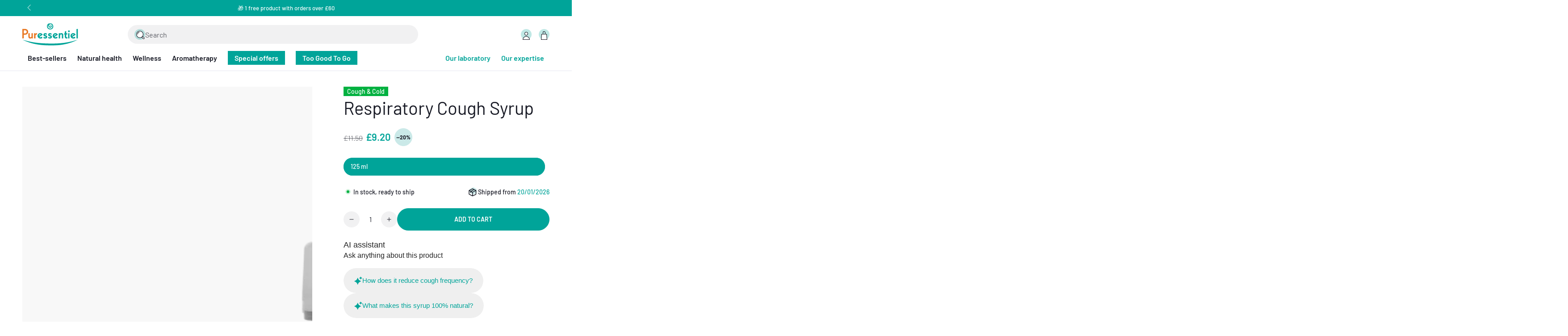

--- FILE ---
content_type: text/html; charset=utf-8
request_url: https://uk.puressentiel.com/products/respiratory-cough-syrup
body_size: 51705
content:
<!doctype html>
<html class="no-js" lang="en">
  <head>
    <meta charset="utf-8">
    <meta http-equiv="X-UA-Compatible" content="IE=edge">
    <meta name="viewport" content="width=device-width,initial-scale=1">
    <meta name="theme-color" content="">
    <link rel="canonical" href="https://uk.puressentiel.com/products/respiratory-cough-syrup">
    <link rel="preconnect" href="https://cdn.shopify.com" crossorigin><link rel="icon" type="image/png" href="//uk.puressentiel.com/cdn/shop/files/favicon-2025.png?crop=center&height=32&v=1755678400&width=32"><link rel="preconnect" href="https://fonts.shopifycdn.com" crossorigin><title>
      Respiratory Cough Syrup | Natural Health &amp; Wellbeing
 &ndash; Puressentiel UK</title><meta name="description" content="The Cough Syrup is ideal for calming and reducing the frequency of coughs from the first day. It reduces irritation and provides lasting protection for the mucous membrane.">

<meta property="og:site_name" content="Puressentiel UK">
<meta property="og:url" content="https://uk.puressentiel.com/products/respiratory-cough-syrup">
<meta property="og:title" content="Respiratory Cough Syrup | Natural Health &amp; Wellbeing">
<meta property="og:type" content="product">
<meta property="og:description" content="The Cough Syrup is ideal for calming and reducing the frequency of coughs from the first day. It reduces irritation and provides lasting protection for the mucous membrane."><meta property="og:image" content="http://uk.puressentiel.com/cdn/shop/products/PURESSENTIEL_RESPIRATOIRE_SIROP_TOUX_UK_Awards2021.png?v=1616432741">
  <meta property="og:image:secure_url" content="https://uk.puressentiel.com/cdn/shop/products/PURESSENTIEL_RESPIRATOIRE_SIROP_TOUX_UK_Awards2021.png?v=1616432741">
  <meta property="og:image:width" content="1000">
  <meta property="og:image:height" content="1000"><meta property="og:price:amount" content="9.20">
  <meta property="og:price:currency" content="GBP"><meta name="twitter:card" content="summary_large_image">
<meta name="twitter:title" content="Respiratory Cough Syrup | Natural Health &amp; Wellbeing">
<meta name="twitter:description" content="The Cough Syrup is ideal for calming and reducing the frequency of coughs from the first day. It reduces irritation and provides lasting protection for the mucous membrane.">


    <script src="//uk.puressentiel.com/cdn/shop/t/5/assets/vendor-v4.js" defer="defer"></script>
    <script src="//uk.puressentiel.com/cdn/shop/t/5/assets/pubsub.js?v=104623417541739052901744291049" defer="defer"></script>
    <script src="//uk.puressentiel.com/cdn/shop/t/5/assets/global.js?v=152523751036327525451744291042" defer="defer"></script>

    <script>window.performance && window.performance.mark && window.performance.mark('shopify.content_for_header.start');</script><meta name="google-site-verification" content="GZl2IFoV2s2M0OU9T43Fud2_-lgY-wmy8zfN1-JPZlQ">
<meta name="google-site-verification" content="ivsSvsf2lFZhjomc-xh5fIFi-kAJBRBN1O2fPaJX1p8">
<meta name="facebook-domain-verification" content="mi47lnasnze874xwjhx0qhid7hr98o">
<meta name="google-site-verification" content="OQaO1V8QlpAlTr9xWXXxozraVIp-8B9G-Ss1l9gG5-4">
<meta id="shopify-digital-wallet" name="shopify-digital-wallet" content="/51775209635/digital_wallets/dialog">
<meta name="shopify-checkout-api-token" content="2499e96ce3de5b0bc18d27338664110d">
<meta id="in-context-paypal-metadata" data-shop-id="51775209635" data-venmo-supported="false" data-environment="production" data-locale="en_US" data-paypal-v4="true" data-currency="GBP">
<link rel="alternate" type="application/json+oembed" href="https://uk.puressentiel.com/products/respiratory-cough-syrup.oembed">
<script async="async" src="/checkouts/internal/preloads.js?locale=en-GB"></script>
<script id="shopify-features" type="application/json">{"accessToken":"2499e96ce3de5b0bc18d27338664110d","betas":["rich-media-storefront-analytics"],"domain":"uk.puressentiel.com","predictiveSearch":true,"shopId":51775209635,"locale":"en"}</script>
<script>var Shopify = Shopify || {};
Shopify.shop = "puressentiel-uk.myshopify.com";
Shopify.locale = "en";
Shopify.currency = {"active":"GBP","rate":"1.0"};
Shopify.country = "GB";
Shopify.theme = {"name":"puressentiel.com\/live\/UK","id":179433013631,"schema_name":"Be Yours","schema_version":"7.1.1","theme_store_id":null,"role":"main"};
Shopify.theme.handle = "null";
Shopify.theme.style = {"id":null,"handle":null};
Shopify.cdnHost = "uk.puressentiel.com/cdn";
Shopify.routes = Shopify.routes || {};
Shopify.routes.root = "/";</script>
<script type="module">!function(o){(o.Shopify=o.Shopify||{}).modules=!0}(window);</script>
<script>!function(o){function n(){var o=[];function n(){o.push(Array.prototype.slice.apply(arguments))}return n.q=o,n}var t=o.Shopify=o.Shopify||{};t.loadFeatures=n(),t.autoloadFeatures=n()}(window);</script>
<script id="shop-js-analytics" type="application/json">{"pageType":"product"}</script>
<script defer="defer" async type="module" src="//uk.puressentiel.com/cdn/shopifycloud/shop-js/modules/v2/client.init-shop-cart-sync_C5BV16lS.en.esm.js"></script>
<script defer="defer" async type="module" src="//uk.puressentiel.com/cdn/shopifycloud/shop-js/modules/v2/chunk.common_CygWptCX.esm.js"></script>
<script type="module">
  await import("//uk.puressentiel.com/cdn/shopifycloud/shop-js/modules/v2/client.init-shop-cart-sync_C5BV16lS.en.esm.js");
await import("//uk.puressentiel.com/cdn/shopifycloud/shop-js/modules/v2/chunk.common_CygWptCX.esm.js");

  window.Shopify.SignInWithShop?.initShopCartSync?.({"fedCMEnabled":true,"windoidEnabled":true});

</script>
<script>(function() {
  var isLoaded = false;
  function asyncLoad() {
    if (isLoaded) return;
    isLoaded = true;
    var urls = ["https:\/\/cdn1.stamped.io\/files\/widget.min.js?shop=puressentiel-uk.myshopify.com","\/\/searchserverapi.com\/widgets\/shopify\/init.js?a=0w3d9m3x0f\u0026shop=puressentiel-uk.myshopify.com","https:\/\/d3p29gcwgas9m8.cloudfront.net\/assets\/js\/index.js?shop=puressentiel-uk.myshopify.com"];
    for (var i = 0; i < urls.length; i++) {
      var s = document.createElement('script');
      s.type = 'text/javascript';
      s.async = true;
      s.src = urls[i];
      var x = document.getElementsByTagName('script')[0];
      x.parentNode.insertBefore(s, x);
    }
  };
  if(window.attachEvent) {
    window.attachEvent('onload', asyncLoad);
  } else {
    window.addEventListener('load', asyncLoad, false);
  }
})();</script>
<script id="__st">var __st={"a":51775209635,"offset":0,"reqid":"c49e533f-e01a-4f2c-9bfb-f33b437dc8ef-1768815872","pageurl":"uk.puressentiel.com\/products\/respiratory-cough-syrup","u":"fd72d058a683","p":"product","rtyp":"product","rid":5949185392803};</script>
<script>window.ShopifyPaypalV4VisibilityTracking = true;</script>
<script id="captcha-bootstrap">!function(){'use strict';const t='contact',e='account',n='new_comment',o=[[t,t],['blogs',n],['comments',n],[t,'customer']],c=[[e,'customer_login'],[e,'guest_login'],[e,'recover_customer_password'],[e,'create_customer']],r=t=>t.map((([t,e])=>`form[action*='/${t}']:not([data-nocaptcha='true']) input[name='form_type'][value='${e}']`)).join(','),a=t=>()=>t?[...document.querySelectorAll(t)].map((t=>t.form)):[];function s(){const t=[...o],e=r(t);return a(e)}const i='password',u='form_key',d=['recaptcha-v3-token','g-recaptcha-response','h-captcha-response',i],f=()=>{try{return window.sessionStorage}catch{return}},m='__shopify_v',_=t=>t.elements[u];function p(t,e,n=!1){try{const o=window.sessionStorage,c=JSON.parse(o.getItem(e)),{data:r}=function(t){const{data:e,action:n}=t;return t[m]||n?{data:e,action:n}:{data:t,action:n}}(c);for(const[e,n]of Object.entries(r))t.elements[e]&&(t.elements[e].value=n);n&&o.removeItem(e)}catch(o){console.error('form repopulation failed',{error:o})}}const l='form_type',E='cptcha';function T(t){t.dataset[E]=!0}const w=window,h=w.document,L='Shopify',v='ce_forms',y='captcha';let A=!1;((t,e)=>{const n=(g='f06e6c50-85a8-45c8-87d0-21a2b65856fe',I='https://cdn.shopify.com/shopifycloud/storefront-forms-hcaptcha/ce_storefront_forms_captcha_hcaptcha.v1.5.2.iife.js',D={infoText:'Protected by hCaptcha',privacyText:'Privacy',termsText:'Terms'},(t,e,n)=>{const o=w[L][v],c=o.bindForm;if(c)return c(t,g,e,D).then(n);var r;o.q.push([[t,g,e,D],n]),r=I,A||(h.body.append(Object.assign(h.createElement('script'),{id:'captcha-provider',async:!0,src:r})),A=!0)});var g,I,D;w[L]=w[L]||{},w[L][v]=w[L][v]||{},w[L][v].q=[],w[L][y]=w[L][y]||{},w[L][y].protect=function(t,e){n(t,void 0,e),T(t)},Object.freeze(w[L][y]),function(t,e,n,w,h,L){const[v,y,A,g]=function(t,e,n){const i=e?o:[],u=t?c:[],d=[...i,...u],f=r(d),m=r(i),_=r(d.filter((([t,e])=>n.includes(e))));return[a(f),a(m),a(_),s()]}(w,h,L),I=t=>{const e=t.target;return e instanceof HTMLFormElement?e:e&&e.form},D=t=>v().includes(t);t.addEventListener('submit',(t=>{const e=I(t);if(!e)return;const n=D(e)&&!e.dataset.hcaptchaBound&&!e.dataset.recaptchaBound,o=_(e),c=g().includes(e)&&(!o||!o.value);(n||c)&&t.preventDefault(),c&&!n&&(function(t){try{if(!f())return;!function(t){const e=f();if(!e)return;const n=_(t);if(!n)return;const o=n.value;o&&e.removeItem(o)}(t);const e=Array.from(Array(32),(()=>Math.random().toString(36)[2])).join('');!function(t,e){_(t)||t.append(Object.assign(document.createElement('input'),{type:'hidden',name:u})),t.elements[u].value=e}(t,e),function(t,e){const n=f();if(!n)return;const o=[...t.querySelectorAll(`input[type='${i}']`)].map((({name:t})=>t)),c=[...d,...o],r={};for(const[a,s]of new FormData(t).entries())c.includes(a)||(r[a]=s);n.setItem(e,JSON.stringify({[m]:1,action:t.action,data:r}))}(t,e)}catch(e){console.error('failed to persist form',e)}}(e),e.submit())}));const S=(t,e)=>{t&&!t.dataset[E]&&(n(t,e.some((e=>e===t))),T(t))};for(const o of['focusin','change'])t.addEventListener(o,(t=>{const e=I(t);D(e)&&S(e,y())}));const B=e.get('form_key'),M=e.get(l),P=B&&M;t.addEventListener('DOMContentLoaded',(()=>{const t=y();if(P)for(const e of t)e.elements[l].value===M&&p(e,B);[...new Set([...A(),...v().filter((t=>'true'===t.dataset.shopifyCaptcha))])].forEach((e=>S(e,t)))}))}(h,new URLSearchParams(w.location.search),n,t,e,['guest_login'])})(!0,!0)}();</script>
<script integrity="sha256-4kQ18oKyAcykRKYeNunJcIwy7WH5gtpwJnB7kiuLZ1E=" data-source-attribution="shopify.loadfeatures" defer="defer" src="//uk.puressentiel.com/cdn/shopifycloud/storefront/assets/storefront/load_feature-a0a9edcb.js" crossorigin="anonymous"></script>
<script data-source-attribution="shopify.dynamic_checkout.dynamic.init">var Shopify=Shopify||{};Shopify.PaymentButton=Shopify.PaymentButton||{isStorefrontPortableWallets:!0,init:function(){window.Shopify.PaymentButton.init=function(){};var t=document.createElement("script");t.src="https://uk.puressentiel.com/cdn/shopifycloud/portable-wallets/latest/portable-wallets.en.js",t.type="module",document.head.appendChild(t)}};
</script>
<script data-source-attribution="shopify.dynamic_checkout.buyer_consent">
  function portableWalletsHideBuyerConsent(e){var t=document.getElementById("shopify-buyer-consent"),n=document.getElementById("shopify-subscription-policy-button");t&&n&&(t.classList.add("hidden"),t.setAttribute("aria-hidden","true"),n.removeEventListener("click",e))}function portableWalletsShowBuyerConsent(e){var t=document.getElementById("shopify-buyer-consent"),n=document.getElementById("shopify-subscription-policy-button");t&&n&&(t.classList.remove("hidden"),t.removeAttribute("aria-hidden"),n.addEventListener("click",e))}window.Shopify?.PaymentButton&&(window.Shopify.PaymentButton.hideBuyerConsent=portableWalletsHideBuyerConsent,window.Shopify.PaymentButton.showBuyerConsent=portableWalletsShowBuyerConsent);
</script>
<script data-source-attribution="shopify.dynamic_checkout.cart.bootstrap">document.addEventListener("DOMContentLoaded",(function(){function t(){return document.querySelector("shopify-accelerated-checkout-cart, shopify-accelerated-checkout")}if(t())Shopify.PaymentButton.init();else{new MutationObserver((function(e,n){t()&&(Shopify.PaymentButton.init(),n.disconnect())})).observe(document.body,{childList:!0,subtree:!0})}}));
</script>
<script id='scb4127' type='text/javascript' async='' src='https://uk.puressentiel.com/cdn/shopifycloud/privacy-banner/storefront-banner.js'></script><link id="shopify-accelerated-checkout-styles" rel="stylesheet" media="screen" href="https://uk.puressentiel.com/cdn/shopifycloud/portable-wallets/latest/accelerated-checkout-backwards-compat.css" crossorigin="anonymous">
<style id="shopify-accelerated-checkout-cart">
        #shopify-buyer-consent {
  margin-top: 1em;
  display: inline-block;
  width: 100%;
}

#shopify-buyer-consent.hidden {
  display: none;
}

#shopify-subscription-policy-button {
  background: none;
  border: none;
  padding: 0;
  text-decoration: underline;
  font-size: inherit;
  cursor: pointer;
}

#shopify-subscription-policy-button::before {
  box-shadow: none;
}

      </style>
<script id="sections-script" data-sections="header" defer="defer" src="//uk.puressentiel.com/cdn/shop/t/5/compiled_assets/scripts.js?v=5130"></script>
<script>window.performance && window.performance.mark && window.performance.mark('shopify.content_for_header.end');</script>

<style data-shopify>@font-face {
  font-family: Barlow;
  font-weight: 500;
  font-style: normal;
  font-display: swap;
  src: url("//uk.puressentiel.com/cdn/fonts/barlow/barlow_n5.a193a1990790eba0cc5cca569d23799830e90f07.woff2") format("woff2"),
       url("//uk.puressentiel.com/cdn/fonts/barlow/barlow_n5.ae31c82169b1dc0715609b8cc6a610b917808358.woff") format("woff");
}

  @font-face {
  font-family: Barlow;
  font-weight: 400;
  font-style: normal;
  font-display: swap;
  src: url("//uk.puressentiel.com/cdn/fonts/barlow/barlow_n4.038c60d7ea9ddb238b2f64ba6f463ba6c0b5e5ad.woff2") format("woff2"),
       url("//uk.puressentiel.com/cdn/fonts/barlow/barlow_n4.074a9f2b990b38aec7d56c68211821e455b6d075.woff") format("woff");
}

  @font-face {
  font-family: Barlow;
  font-weight: 600;
  font-style: normal;
  font-display: swap;
  src: url("//uk.puressentiel.com/cdn/fonts/barlow/barlow_n6.329f582a81f63f125e63c20a5a80ae9477df68e1.woff2") format("woff2"),
       url("//uk.puressentiel.com/cdn/fonts/barlow/barlow_n6.0163402e36247bcb8b02716880d0b39568412e9e.woff") format("woff");
}

  @font-face {
  font-family: Barlow;
  font-weight: 800;
  font-style: normal;
  font-display: swap;
  src: url("//uk.puressentiel.com/cdn/fonts/barlow/barlow_n8.b626aaae1ccd3d041eadc7b1698cddd6c6e1a1be.woff2") format("woff2"),
       url("//uk.puressentiel.com/cdn/fonts/barlow/barlow_n8.1bf215001985940b35ef11f18a7d3d9997210d4c.woff") format("woff");
}

  @font-face {
  font-family: Barlow;
  font-weight: 500;
  font-style: italic;
  font-display: swap;
  src: url("//uk.puressentiel.com/cdn/fonts/barlow/barlow_i5.714d58286997b65cd479af615cfa9bb0a117a573.woff2") format("woff2"),
       url("//uk.puressentiel.com/cdn/fonts/barlow/barlow_i5.0120f77e6447d3b5df4bbec8ad8c2d029d87fb21.woff") format("woff");
}

  @font-face {
  font-family: Barlow;
  font-weight: 800;
  font-style: italic;
  font-display: swap;
  src: url("//uk.puressentiel.com/cdn/fonts/barlow/barlow_i8.fb811677603ec98fdf6f5b564d05e7353034ccc7.woff2") format("woff2"),
       url("//uk.puressentiel.com/cdn/fonts/barlow/barlow_i8.ed8e24bdf0ea5bec7c4e0c5e766782e1b9bddc65.woff") format("woff");
}

  @font-face {
  font-family: Barlow;
  font-weight: 600;
  font-style: normal;
  font-display: swap;
  src: url("//uk.puressentiel.com/cdn/fonts/barlow/barlow_n6.329f582a81f63f125e63c20a5a80ae9477df68e1.woff2") format("woff2"),
       url("//uk.puressentiel.com/cdn/fonts/barlow/barlow_n6.0163402e36247bcb8b02716880d0b39568412e9e.woff") format("woff");
}

  @font-face {
  font-family: Barlow;
  font-weight: 300;
  font-style: normal;
  font-display: swap;
  src: url("//uk.puressentiel.com/cdn/fonts/barlow/barlow_n3.206528b4d5c1d7c8b773c9376794cb533f489be9.woff2") format("woff2"),
       url("//uk.puressentiel.com/cdn/fonts/barlow/barlow_n3.a544de05c3416237e224288914a6a613a71847c4.woff") format("woff");
}

  @font-face {
  font-family: Barlow;
  font-weight: 700;
  font-style: normal;
  font-display: swap;
  src: url("//uk.puressentiel.com/cdn/fonts/barlow/barlow_n7.691d1d11f150e857dcbc1c10ef03d825bc378d81.woff2") format("woff2"),
       url("//uk.puressentiel.com/cdn/fonts/barlow/barlow_n7.4fdbb1cb7da0e2c2f88492243ffa2b4f91924840.woff") format("woff");
}


  :root {
    --font-body-family: Barlow, sans-serif;
    --font-body-style: normal;
    --font-body-weight-light: 400;
    --font-body-weight: 500;
    --font-body-weight-medium: 600;
    --font-body-weight-bold: 800;

    --font-heading-family: Barlow, sans-serif;
    --font-heading-style: normal;
    --font-heading-weight-light: 300;
    --font-heading-weight: 600;
    --font-heading-weight-bold: 700;

    --font-body-scale: 1.0;
    --font-heading-scale: 1.0;

    --font-navigation-family: var(--font-heading-family);
    --font-navigation-size: 16px;
    --font-navigation-weight: var(--font-heading-weight);
    --font-button-family: var(--font-body-family);
    --font-button-size: 14px;
    --font-button-baseline: 0rem;
    --font-price-family: var(--font-heading-family);
    --font-price-scale: var(--font-heading-scale);

    --color-base-text: 24, 26, 37;
    --color-base-background: 255, 255, 255;
    --color-base-solid-button-labels: 255, 255, 255;
    --color-base-outline-button-labels: 0, 164, 153;
    --color-base-accent: 0, 164, 153;
    --color-base-accent-dark: 0, 147, 137;
    --color-base-heading: 24, 26, 37;
    --color-base-border: 229, 231, 240;
    --color-placeholder: 248, 248, 248;
    --color-overlay: 33, 35, 38;
    --color-keyboard-focus: 135, 173, 245;
    --color-shadow: 168, 232, 226;
    --shadow-opacity: 1;

    --color-background-dark: 235, 235, 235;
    --color-price: #181a25;
    --color-sale-price: #00A499;
    --color-badge-background: #f8d6bd;
    --color-badge-text: #181a25;
    --color-sale-badge-background: #cae9e8;
    --color-sale-badge-text: #181a25;
    --color-reviews: #00A499;
    --color-critical: #d72c0d;
    --color-success: #008060;
    --color-base-highlight: 232, 119, 34;

    --payment-terms-background-color: #ffffff;
    --page-width: 160rem;
    --page-width-margin: 0rem;
    --page-width-padding: 1.5rem;

    --card-color-scheme: var(--color-placeholder);
    --card-text-alignment: left;
    --card-flex-alignment: flex-left;
    --card-image-padding: 0px;
    --card-border-width: 0px;
    --card-radius: 0px;
    --card-shadow-horizontal-offset: 0px;
    --card-shadow-vertical-offset: 0px;
    
    --button-radius: 40px;
    --button-border-width: 1px;
    --button-shadow-horizontal-offset: 0px;
    --button-shadow-vertical-offset: 0px;

    --spacing-sections-desktop: 0px;
    --spacing-sections-mobile: 0px;

    --gradient-free-ship-progress: linear-gradient(325deg,#F9423A 0,#F1E04D 100%);
    --gradient-free-ship-complete: linear-gradient(325deg, #049cff 0, #35ee7a 100%);
  }

  *,
  *::before,
  *::after {
    box-sizing: inherit;
  }

  html {
    box-sizing: border-box;
    font-size: calc(var(--font-body-scale) * 62.5%);
    height: 100%;
  }

  body {
    min-height: 100%;
    margin: 0;
    font-size: 1.5rem;
    line-height: calc(1 + 0.5 / var(--font-body-scale));
    font-family: var(--font-body-family);
    font-style: var(--font-body-style);
    font-weight: var(--font-body-weight);
  }

  @media screen and (min-width: 750px) {
    :root {
      --page-width-padding: 5rem;
    }

    body {
      font-size: 1.6rem;
    }
  }</style><link href="//uk.puressentiel.com/cdn/shop/t/5/assets/base.css?v=53728327891598253341765463877" rel="stylesheet" type="text/css" media="all" /><link rel="preload" as="font" href="//uk.puressentiel.com/cdn/fonts/barlow/barlow_n5.a193a1990790eba0cc5cca569d23799830e90f07.woff2" type="font/woff2" crossorigin><link rel="preload" as="font" href="//uk.puressentiel.com/cdn/fonts/barlow/barlow_n6.329f582a81f63f125e63c20a5a80ae9477df68e1.woff2" type="font/woff2" crossorigin><link rel="stylesheet" href="//uk.puressentiel.com/cdn/shop/t/5/assets/component-predictive-search.css?v=103581853702720108381744291043" media="print" onload="this.media='all'"><link rel="stylesheet" href="//uk.puressentiel.com/cdn/shop/t/5/assets/component-quick-view.css?v=110123670099661914701744291045" media="print" onload="this.media='all'"><link rel="stylesheet" href="//uk.puressentiel.com/cdn/shop/t/5/assets/component-cart-progress-bar.css?v=10582243927703195901744291043" media="print" onload="this.media='all'">
      <noscript><link href="//uk.puressentiel.com/cdn/shop/t/5/assets/component-cart-progress-bar.css?v=10582243927703195901744291043" rel="stylesheet" type="text/css" media="all" /></noscript><script>
    document.documentElement.classList.replace('no-js', 'js');
  
    window.theme = window.theme || {};

    theme.routes = {
      root_url: '/',
      cart_url: '/cart',
      cart_add_url: '/cart/add',
      cart_change_url: '/cart/change',
      cart_update_url: '/cart/update',
      search_url: '/search',
      predictive_search_url: '/search/suggest'
    };

    theme.cartStrings = {
      error: `There was an error while updating your cart. Please try again.`,
      quantityError: `You can only add [quantity] of this item to your cart.`,
      termsError: `You must agree to the Terms and Conditions and the Privacy Policy to proceed with your order.`
    };

    theme.variantStrings = {
      addToCart: `Add to cart`,
      soldOut: `Sold out`,
      unavailable: `Unavailable`,
      preOrder: `Pre-order`
    };

    theme.accessibilityStrings = {
      imageAvailable: `Image [index] is now available in gallery view`,
      shareSuccess: `Link copied to clipboard!`
    }

    theme.dateStrings = {
      d: `D`,
      day: `Day`,
      days: `Days`,
      hour: `Hour`,
      hours: `Hours`,
      minute: `Min`,
      minutes: `Mins`,
      second: `Sec`,
      seconds: `Secs`
    };theme.shopSettings = {
      moneyFormat: "£{{amount}}",
      isoCode: "GBP",
      cartDrawer: true,
      currencyCode: false
    };

    theme.settings = {
      themeName: 'Be Yours',
      themeVersion: '7.1.1',
      agencyId: ''
    };
  </script>
  <!-- BEGIN app block: shopify://apps/eg-auto-add-to-cart/blocks/app-embed/0f7d4f74-1e89-4820-aec4-6564d7e535d2 -->










  
    <script
      async
      type="text/javascript"
      src="https://cdn.506.io/eg/script.js?shop=puressentiel-uk.myshopify.com&v=7"
    ></script>
  



  <meta id="easygift-shop" itemid="c2hvcF8kXzE3Njg4MTU4NzI=" content="{&quot;isInstalled&quot;:true,&quot;installedOn&quot;:&quot;2025-04-10T10:04:00.859Z&quot;,&quot;appVersion&quot;:&quot;3.0&quot;,&quot;subscriptionName&quot;:&quot;Standard&quot;,&quot;cartAnalytics&quot;:true,&quot;freeTrialEndsOn&quot;:null,&quot;settings&quot;:{&quot;reminderBannerStyle&quot;:{&quot;position&quot;:{&quot;horizontal&quot;:&quot;right&quot;,&quot;vertical&quot;:&quot;bottom&quot;},&quot;closingMode&quot;:&quot;doNotAutoClose&quot;,&quot;cssStyles&quot;:&quot;&quot;,&quot;displayAfter&quot;:5,&quot;headerText&quot;:&quot;&quot;,&quot;imageUrl&quot;:null,&quot;primaryColor&quot;:&quot;#000000&quot;,&quot;reshowBannerAfter&quot;:&quot;everyNewSession&quot;,&quot;selfcloseAfter&quot;:5,&quot;showImage&quot;:false,&quot;subHeaderText&quot;:&quot;&quot;},&quot;addedItemIdentifier&quot;:&quot;_Gifted&quot;,&quot;ignoreOtherAppLineItems&quot;:null,&quot;customVariantsInfoLifetimeMins&quot;:1440,&quot;redirectPath&quot;:null,&quot;ignoreNonStandardCartRequests&quot;:false,&quot;bannerStyle&quot;:{&quot;position&quot;:{&quot;horizontal&quot;:&quot;right&quot;,&quot;vertical&quot;:&quot;bottom&quot;},&quot;cssStyles&quot;:null,&quot;primaryColor&quot;:&quot;#000000&quot;},&quot;themePresetId&quot;:null,&quot;notificationStyle&quot;:{&quot;position&quot;:{&quot;horizontal&quot;:null,&quot;vertical&quot;:null},&quot;cssStyles&quot;:null,&quot;duration&quot;:null,&quot;hasCustomizations&quot;:false,&quot;primaryColor&quot;:null},&quot;fetchCartData&quot;:false,&quot;useLocalStorage&quot;:{&quot;enabled&quot;:false,&quot;expiryMinutes&quot;:null},&quot;popupStyle&quot;:{&quot;closeModalOutsideClick&quot;:true,&quot;priceShowZeroDecimals&quot;:true,&quot;addButtonText&quot;:null,&quot;cssStyles&quot;:null,&quot;dismissButtonText&quot;:null,&quot;hasCustomizations&quot;:false,&quot;imageUrl&quot;:null,&quot;outOfStockButtonText&quot;:null,&quot;primaryColor&quot;:null,&quot;secondaryColor&quot;:null,&quot;showProductLink&quot;:false,&quot;subscriptionLabel&quot;:null},&quot;refreshAfterBannerClick&quot;:false,&quot;disableReapplyRules&quot;:false,&quot;disableReloadOnFailedAddition&quot;:false,&quot;autoReloadCartPage&quot;:false,&quot;ajaxRedirectPath&quot;:null,&quot;allowSimultaneousRequests&quot;:false,&quot;applyRulesOnCheckout&quot;:false,&quot;enableCartCtrlOverrides&quot;:true,&quot;customRedirectFromCart&quot;:null,&quot;scriptSettings&quot;:{&quot;branding&quot;:{&quot;removalRequestSent&quot;:null,&quot;show&quot;:false},&quot;productPageRedirection&quot;:{&quot;enabled&quot;:false,&quot;products&quot;:[],&quot;redirectionURL&quot;:&quot;\/&quot;},&quot;debugging&quot;:{&quot;enabled&quot;:false,&quot;enabledOn&quot;:null,&quot;stringifyObj&quot;:false},&quot;fetchProductInfoFromSavedDomain&quot;:false,&quot;enableBuyNowInterceptions&quot;:false,&quot;removeProductsAddedFromExpiredRules&quot;:false,&quot;useFinalPrice&quot;:false,&quot;hideGiftedPropertyText&quot;:false,&quot;fetchCartDataBeforeRequest&quot;:false,&quot;customCSS&quot;:null,&quot;decodePayload&quot;:false,&quot;delayUpdates&quot;:2000,&quot;hideAlertsOnFrontend&quot;:false,&quot;removeEGPropertyFromSplitActionLineItems&quot;:false}},&quot;translations&quot;:null,&quot;defaultLocale&quot;:&quot;en&quot;,&quot;shopDomain&quot;:&quot;uk.puressentiel.com&quot;}">


<script defer>
  (async function() {
    try {

      const blockVersion = "v3"
      if (blockVersion != "v3") {
        return
      }

      let metaErrorFlag = false;
      if (metaErrorFlag) {
        return
      }

      // Parse metafields as JSON
      const metafields = {"easygift-rule-695b886a47bf7e696fb5304a":{"schedule":{"enabled":false,"starts":null,"ends":null},"trigger":{"productTags":{"targets":[],"collectionInfo":null,"sellingPlan":null},"type":"cartValue","minCartValue":60,"hasUpperCartValue":false,"upperCartValue":null,"products":[],"collections":[],"condition":null,"conditionMin":null,"conditionMax":null,"collectionSellingPlanType":null},"action":{"notification":{"enabled":false,"headerText":null,"subHeaderText":null,"showImage":false,"imageUrl":""},"discount":{"type":"app","title":"Gift : Resp'OK® Air Spray","id":"gid:\/\/shopify\/DiscountAutomaticNode\/2266768146815","createdByEasyGift":true,"easygiftAppDiscount":true,"value":100,"discountType":"percentage","issue":null},"popupOptions":{"headline":null,"subHeadline":null,"showItemsPrice":false,"popupDismissable":false,"imageUrl":null,"persistPopup":false,"rewardQuantity":1,"showDiscountedPrice":false,"hideOOSItems":false,"showVariantsSeparately":false},"banner":{"enabled":false,"headerText":null,"imageUrl":null,"subHeaderText":null,"showImage":false,"displayAfter":"5","closingMode":"doNotAutoClose","selfcloseAfter":"5","reshowBannerAfter":"everyNewSession","redirectLink":null},"type":"addAutomatically","products":[{"name":"Resp'OK® Air Spray - 20 ml","variantId":"37319301300387","variantGid":"gid:\/\/shopify\/ProductVariant\/37319301300387","productGid":"gid:\/\/shopify\/Product\/5949185228963","quantity":1,"handle":"respiratory-air-spray","price":"10.00"}],"limit":1,"preventProductRemoval":false,"addAvailableProducts":false},"targeting":{"link":{"destination":null,"data":null,"cookieLifetime":14},"additionalCriteria":{"geo":{"include":[],"exclude":[]},"type":null,"customerTags":[],"customerTagsExcluded":[],"customerId":[],"orderCount":null,"hasOrderCountMax":false,"orderCountMax":null,"totalSpent":null,"hasTotalSpentMax":false,"totalSpentMax":null},"type":"all"},"settings":{"worksInReverse":true,"runsOncePerSession":false,"preventAddedItemPurchase":false,"showReminderBanner":false},"_id":"695b886a47bf7e696fb5304a","name":"1 free product with orders over £60","store":"67f7978ed6813402295c1b54","shop":"puressentiel-uk","active":true,"translations":null,"createdAt":"2026-01-05T09:46:18.341Z","updatedAt":"2026-01-05T09:46:18.341Z","__v":0}};

      // Process metafields in JavaScript
      let savedRulesArray = [];
      for (const [key, value] of Object.entries(metafields)) {
        if (value) {
          for (const prop in value) {
            // avoiding Object.Keys for performance gain -- no need to make an array of keys.
            savedRulesArray.push(value);
            break;
          }
        }
      }

      const metaTag = document.createElement('meta');
      metaTag.id = 'easygift-rules';
      metaTag.content = JSON.stringify(savedRulesArray);
      metaTag.setAttribute('itemid', 'cnVsZXNfJF8xNzY4ODE1ODcy');

      document.head.appendChild(metaTag);
      } catch (err) {
        
      }
  })();
</script>


  <script
    type="text/javascript"
    defer
  >

    (function () {
      try {
        window.EG_INFO = window.EG_INFO || {};
        var shopInfo = {"isInstalled":true,"installedOn":"2025-04-10T10:04:00.859Z","appVersion":"3.0","subscriptionName":"Standard","cartAnalytics":true,"freeTrialEndsOn":null,"settings":{"reminderBannerStyle":{"position":{"horizontal":"right","vertical":"bottom"},"closingMode":"doNotAutoClose","cssStyles":"","displayAfter":5,"headerText":"","imageUrl":null,"primaryColor":"#000000","reshowBannerAfter":"everyNewSession","selfcloseAfter":5,"showImage":false,"subHeaderText":""},"addedItemIdentifier":"_Gifted","ignoreOtherAppLineItems":null,"customVariantsInfoLifetimeMins":1440,"redirectPath":null,"ignoreNonStandardCartRequests":false,"bannerStyle":{"position":{"horizontal":"right","vertical":"bottom"},"cssStyles":null,"primaryColor":"#000000"},"themePresetId":null,"notificationStyle":{"position":{"horizontal":null,"vertical":null},"cssStyles":null,"duration":null,"hasCustomizations":false,"primaryColor":null},"fetchCartData":false,"useLocalStorage":{"enabled":false,"expiryMinutes":null},"popupStyle":{"closeModalOutsideClick":true,"priceShowZeroDecimals":true,"addButtonText":null,"cssStyles":null,"dismissButtonText":null,"hasCustomizations":false,"imageUrl":null,"outOfStockButtonText":null,"primaryColor":null,"secondaryColor":null,"showProductLink":false,"subscriptionLabel":null},"refreshAfterBannerClick":false,"disableReapplyRules":false,"disableReloadOnFailedAddition":false,"autoReloadCartPage":false,"ajaxRedirectPath":null,"allowSimultaneousRequests":false,"applyRulesOnCheckout":false,"enableCartCtrlOverrides":true,"customRedirectFromCart":null,"scriptSettings":{"branding":{"removalRequestSent":null,"show":false},"productPageRedirection":{"enabled":false,"products":[],"redirectionURL":"\/"},"debugging":{"enabled":false,"enabledOn":null,"stringifyObj":false},"fetchProductInfoFromSavedDomain":false,"enableBuyNowInterceptions":false,"removeProductsAddedFromExpiredRules":false,"useFinalPrice":false,"hideGiftedPropertyText":false,"fetchCartDataBeforeRequest":false,"customCSS":null,"decodePayload":false,"delayUpdates":2000,"hideAlertsOnFrontend":false,"removeEGPropertyFromSplitActionLineItems":false}},"translations":null,"defaultLocale":"en","shopDomain":"uk.puressentiel.com"};
        var productRedirectionEnabled = shopInfo.settings.scriptSettings.productPageRedirection.enabled;
        if (["Unlimited", "Enterprise"].includes(shopInfo.subscriptionName) && productRedirectionEnabled) {
          var products = shopInfo.settings.scriptSettings.productPageRedirection.products;
          if (products.length > 0) {
            var productIds = products.map(function(prod) {
              var productGid = prod.id;
              var productIdNumber = parseInt(productGid.split('/').pop());
              return productIdNumber;
            });
            var productInfo = {"id":5949185392803,"title":"Respiratory Cough Syrup","handle":"respiratory-cough-syrup","description":"\u003cp\u003eThe\u003cspan style=\"color: #00a499;\"\u003e \u003cstrong\u003eRespiratory Cough Syrup\u003c\/strong\u003e\u003c\/span\u003e is a 100% natural origin* solution indicated to relieve coughs. It acts via mechanical action to calm a cough generated by a respiratory tract infection.\u003c\/p\u003e\n\u003cul\u003e\n\u003cli\u003e\u003cspan\u003e\u003cstrong\u003eRELIEVING ACTION\u003c\/strong\u003e: clears the upper respiratory tract by hydrating mucous membranes, reduces irritation, provides a lasting protection and reduces cough frequency\u003c\/span\u003e\u003c\/li\u003e\n\u003cli\u003e\u003cspan\u003e\u003cstrong\u003eFRESH TASTE\u003c\/strong\u003e:  its sweet honey taste provides a cooling effect that helps to cope with the pain caused by irritation. \u003c\/span\u003e\u003c\/li\u003e\n\u003cli\u003e\u003cspan\u003e\u003cstrong\u003e100% NATURAL ORIGIN\u003c\/strong\u003e: plants, essential oils, honey and propolis.\u003c\/span\u003e\u003c\/li\u003e\n\u003cli\u003e\u003cspan\u003e\u003cstrong\u003eBEES PROTECTION\u003c\/strong\u003e: when purchasing this product, a donation is made to the beekeepers association for the protection of bee populations in Europe (called \"Un toit pour les abeilles\")\u003c\/span\u003e\u003c\/li\u003e\n\u003cli\u003e\u003cspan\u003eGluten free - colouring free - preservative free - Cruelty-free\u003c\/span\u003e\u003c\/li\u003e\n\u003cli\u003e\u003cspan\u003e\u003cstrong\u003eAWARDS\u003c\/strong\u003e: The Respiratory Cough Syrup has been rewarded \u003ca href=\"https:\/\/www.thebeautyshortlist.com\/2021\/03\/02\/2021-wellbeing-awards-the-winners\/\" title=\"Best cough syrup\"\u003e\u003cstrong\u003eBest Cough Syrup\u003c\/strong\u003e\u003c\/a\u003e by the \u003cem\u003eBeauty Shortlist Award 2021.\u003c\/em\u003e\u003c\/span\u003e\u003c\/li\u003e\n\u003cli\u003eFrom 7 years.\u003c\/li\u003e\n\u003c\/ul\u003e\n\u003cp\u003e\u003cspan\u003e*Excluding \u003c\/span\u003e\u003cspan\u003ehive products.\u003cbr\u003e\u003cbr\u003e\u003cimg alt=\"recycable\" src=\"https:\/\/cdn.shopify.com\/s\/files\/1\/0517\/7520\/9635\/files\/Recyclable_32x32_ebc6853a-c4f1-4e96-9d87-1b3fe4d27e5c_480x480.png?v=1608713589\"\u003e\u003cimg src=\"https:\/\/cdn.shopify.com\/s\/files\/1\/0517\/7520\/9635\/files\/Sort_32x32_06fe5370-35de-42fa-84d8-137ddc00e8fa_480x480.png?v=1608713589\" alt=\"sort\" data-mce-fragment=\"1\" data-mce-src=\"https:\/\/cdn.shopify.com\/s\/files\/1\/0517\/7520\/9635\/files\/Sort_32x32_06fe5370-35de-42fa-84d8-137ddc00e8fa_480x480.png?v=1608713589\"\u003e\u003cbr\u003e\u003c\/span\u003e\u003c\/p\u003e","published_at":"2020-12-21T17:52:45+00:00","created_at":"2020-12-21T17:52:45+00:00","vendor":"Puressentiel","type":"Respiratory","tags":["7 years+","Best-seller","bonnes-resolutions","certification_100","certification_Cruelty Free","Fall selection","immunity","Medical device","Nose and throat","Products","Small prices","Sore Throat","welcome","Winter Selection"],"price":920,"price_min":920,"price_max":920,"available":true,"price_varies":false,"compare_at_price":1150,"compare_at_price_min":1150,"compare_at_price_max":1150,"compare_at_price_varies":false,"variants":[{"id":37319301464227,"title":"125 ml","option1":"125 ml","option2":null,"option3":null,"sku":"6095184","requires_shipping":true,"taxable":true,"featured_image":{"id":28283274789027,"product_id":5949185392803,"position":1,"created_at":"2021-03-22T17:05:25+00:00","updated_at":"2021-03-22T17:05:41+00:00","alt":"Respiratory Cough Syrup award","width":1000,"height":1000,"src":"\/\/uk.puressentiel.com\/cdn\/shop\/products\/PURESSENTIEL_RESPIRATOIRE_SIROP_TOUX_UK_Awards2021.png?v=1616432741","variant_ids":[37319301464227]},"available":true,"name":"Respiratory Cough Syrup - 125 ml","public_title":"125 ml","options":["125 ml"],"price":920,"weight":0,"compare_at_price":1150,"inventory_management":"shopify","barcode":"3701056800404","featured_media":{"alt":"Respiratory Cough Syrup award","id":20586322657443,"position":1,"preview_image":{"aspect_ratio":1.0,"height":1000,"width":1000,"src":"\/\/uk.puressentiel.com\/cdn\/shop\/products\/PURESSENTIEL_RESPIRATOIRE_SIROP_TOUX_UK_Awards2021.png?v=1616432741"}},"requires_selling_plan":false,"selling_plan_allocations":[],"quantity_rule":{"min":1,"max":null,"increment":1}}],"images":["\/\/uk.puressentiel.com\/cdn\/shop\/products\/PURESSENTIEL_RESPIRATOIRE_SIROP_TOUX_UK_Awards2021.png?v=1616432741","\/\/uk.puressentiel.com\/cdn\/shop\/files\/sirop_toux_adulte_ma_bs.jpg?v=1767794662","\/\/uk.puressentiel.com\/cdn\/shop\/files\/sirop_toux_adulte_cuillere.jpg?v=1767794662"],"featured_image":"\/\/uk.puressentiel.com\/cdn\/shop\/products\/PURESSENTIEL_RESPIRATOIRE_SIROP_TOUX_UK_Awards2021.png?v=1616432741","options":["Format"],"media":[{"alt":"Respiratory Cough Syrup award","id":20586322657443,"position":1,"preview_image":{"aspect_ratio":1.0,"height":1000,"width":1000,"src":"\/\/uk.puressentiel.com\/cdn\/shop\/products\/PURESSENTIEL_RESPIRATOIRE_SIROP_TOUX_UK_Awards2021.png?v=1616432741"},"aspect_ratio":1.0,"height":1000,"media_type":"image","src":"\/\/uk.puressentiel.com\/cdn\/shop\/products\/PURESSENTIEL_RESPIRATOIRE_SIROP_TOUX_UK_Awards2021.png?v=1616432741","width":1000},{"alt":null,"id":69403964768639,"position":2,"preview_image":{"aspect_ratio":1.0,"height":2000,"width":2000,"src":"\/\/uk.puressentiel.com\/cdn\/shop\/files\/sirop_toux_adulte_ma_bs.jpg?v=1767794662"},"aspect_ratio":1.0,"height":2000,"media_type":"image","src":"\/\/uk.puressentiel.com\/cdn\/shop\/files\/sirop_toux_adulte_ma_bs.jpg?v=1767794662","width":2000},{"alt":null,"id":69403964801407,"position":3,"preview_image":{"aspect_ratio":1.0,"height":2000,"width":2000,"src":"\/\/uk.puressentiel.com\/cdn\/shop\/files\/sirop_toux_adulte_cuillere.jpg?v=1767794662"},"aspect_ratio":1.0,"height":2000,"media_type":"image","src":"\/\/uk.puressentiel.com\/cdn\/shop\/files\/sirop_toux_adulte_cuillere.jpg?v=1767794662","width":2000}],"requires_selling_plan":false,"selling_plan_groups":[],"content":"\u003cp\u003eThe\u003cspan style=\"color: #00a499;\"\u003e \u003cstrong\u003eRespiratory Cough Syrup\u003c\/strong\u003e\u003c\/span\u003e is a 100% natural origin* solution indicated to relieve coughs. It acts via mechanical action to calm a cough generated by a respiratory tract infection.\u003c\/p\u003e\n\u003cul\u003e\n\u003cli\u003e\u003cspan\u003e\u003cstrong\u003eRELIEVING ACTION\u003c\/strong\u003e: clears the upper respiratory tract by hydrating mucous membranes, reduces irritation, provides a lasting protection and reduces cough frequency\u003c\/span\u003e\u003c\/li\u003e\n\u003cli\u003e\u003cspan\u003e\u003cstrong\u003eFRESH TASTE\u003c\/strong\u003e:  its sweet honey taste provides a cooling effect that helps to cope with the pain caused by irritation. \u003c\/span\u003e\u003c\/li\u003e\n\u003cli\u003e\u003cspan\u003e\u003cstrong\u003e100% NATURAL ORIGIN\u003c\/strong\u003e: plants, essential oils, honey and propolis.\u003c\/span\u003e\u003c\/li\u003e\n\u003cli\u003e\u003cspan\u003e\u003cstrong\u003eBEES PROTECTION\u003c\/strong\u003e: when purchasing this product, a donation is made to the beekeepers association for the protection of bee populations in Europe (called \"Un toit pour les abeilles\")\u003c\/span\u003e\u003c\/li\u003e\n\u003cli\u003e\u003cspan\u003eGluten free - colouring free - preservative free - Cruelty-free\u003c\/span\u003e\u003c\/li\u003e\n\u003cli\u003e\u003cspan\u003e\u003cstrong\u003eAWARDS\u003c\/strong\u003e: The Respiratory Cough Syrup has been rewarded \u003ca href=\"https:\/\/www.thebeautyshortlist.com\/2021\/03\/02\/2021-wellbeing-awards-the-winners\/\" title=\"Best cough syrup\"\u003e\u003cstrong\u003eBest Cough Syrup\u003c\/strong\u003e\u003c\/a\u003e by the \u003cem\u003eBeauty Shortlist Award 2021.\u003c\/em\u003e\u003c\/span\u003e\u003c\/li\u003e\n\u003cli\u003eFrom 7 years.\u003c\/li\u003e\n\u003c\/ul\u003e\n\u003cp\u003e\u003cspan\u003e*Excluding \u003c\/span\u003e\u003cspan\u003ehive products.\u003cbr\u003e\u003cbr\u003e\u003cimg alt=\"recycable\" src=\"https:\/\/cdn.shopify.com\/s\/files\/1\/0517\/7520\/9635\/files\/Recyclable_32x32_ebc6853a-c4f1-4e96-9d87-1b3fe4d27e5c_480x480.png?v=1608713589\"\u003e\u003cimg src=\"https:\/\/cdn.shopify.com\/s\/files\/1\/0517\/7520\/9635\/files\/Sort_32x32_06fe5370-35de-42fa-84d8-137ddc00e8fa_480x480.png?v=1608713589\" alt=\"sort\" data-mce-fragment=\"1\" data-mce-src=\"https:\/\/cdn.shopify.com\/s\/files\/1\/0517\/7520\/9635\/files\/Sort_32x32_06fe5370-35de-42fa-84d8-137ddc00e8fa_480x480.png?v=1608713589\"\u003e\u003cbr\u003e\u003c\/span\u003e\u003c\/p\u003e"};
            var isProductInList = productIds.includes(productInfo.id);
            if (isProductInList) {
              var redirectionURL = shopInfo.settings.scriptSettings.productPageRedirection.redirectionURL;
              if (redirectionURL) {
                window.location = redirectionURL;
              }
            }
          }
        }

        

          var rawPriceString = "9.20";
    
          rawPriceString = rawPriceString.trim();
    
          var normalisedPrice;

          function processNumberString(str) {
            // Helper to find the rightmost index of '.', ',' or "'"
            const lastDot = str.lastIndexOf('.');
            const lastComma = str.lastIndexOf(',');
            const lastApostrophe = str.lastIndexOf("'");
            const lastIndex = Math.max(lastDot, lastComma, lastApostrophe);

            // If no punctuation, remove any stray spaces and return
            if (lastIndex === -1) {
              return str.replace(/[.,'\s]/g, '');
            }

            // Extract parts
            const before = str.slice(0, lastIndex).replace(/[.,'\s]/g, '');
            const after = str.slice(lastIndex + 1).replace(/[.,'\s]/g, '');

            // If the after part is 1 or 2 digits, treat as decimal
            if (after.length > 0 && after.length <= 2) {
              return `${before}.${after}`;
            }

            // Otherwise treat as integer with thousands separator removed
            return before + after;
          }

          normalisedPrice = processNumberString(rawPriceString)

          window.EG_INFO["37319301464227"] = {
            "price": `${normalisedPrice}`,
            "presentmentPrices": {
              "edges": [
                {
                  "node": {
                    "price": {
                      "amount": `${normalisedPrice}`,
                      "currencyCode": "GBP"
                    }
                  }
                }
              ]
            },
            "sellingPlanGroups": {
              "edges": [
                
              ]
            },
            "product": {
              "id": "gid://shopify/Product/5949185392803",
              "tags": ["7 years+","Best-seller","bonnes-resolutions","certification_100","certification_Cruelty Free","Fall selection","immunity","Medical device","Nose and throat","Products","Small prices","Sore Throat","welcome","Winter Selection"],
              "collections": {
                "pageInfo": {
                  "hasNextPage": false
                },
                "edges": [
                  
                    {
                      "node": {
                        "id": "gid://shopify/Collection/304072949923"
                      }
                    },
                  
                    {
                      "node": {
                        "id": "gid://shopify/Collection/235353768099"
                      }
                    },
                  
                    {
                      "node": {
                        "id": "gid://shopify/Collection/282351632547"
                      }
                    },
                  
                    {
                      "node": {
                        "id": "gid://shopify/Collection/234762502307"
                      }
                    },
                  
                    {
                      "node": {
                        "id": "gid://shopify/Collection/683661918591"
                      }
                    },
                  
                    {
                      "node": {
                        "id": "gid://shopify/Collection/234374660259"
                      }
                    },
                  
                    {
                      "node": {
                        "id": "gid://shopify/Collection/234764140707"
                      }
                    },
                  
                    {
                      "node": {
                        "id": "gid://shopify/Collection/665171460479"
                      }
                    },
                  
                    {
                      "node": {
                        "id": "gid://shopify/Collection/267921457315"
                      }
                    },
                  
                    {
                      "node": {
                        "id": "gid://shopify/Collection/292806426787"
                      }
                    },
                  
                    {
                      "node": {
                        "id": "gid://shopify/Collection/234376495267"
                      }
                    },
                  
                    {
                      "node": {
                        "id": "gid://shopify/Collection/286437998755"
                      }
                    },
                  
                    {
                      "node": {
                        "id": "gid://shopify/Collection/673747894655"
                      }
                    },
                  
                    {
                      "node": {
                        "id": "gid://shopify/Collection/300460212387"
                      }
                    },
                  
                    {
                      "node": {
                        "id": "gid://shopify/Collection/679715766655"
                      }
                    },
                  
                    {
                      "node": {
                        "id": "gid://shopify/Collection/234399072419"
                      }
                    },
                  
                    {
                      "node": {
                        "id": "gid://shopify/Collection/234482434211"
                      }
                    }
                  
                ]
              }
            },
            "id": "37319301464227",
            "timestamp": 1768815872
          };
        
      } catch(err) {
      return
    }})()
  </script>



<!-- END app block --><!-- BEGIN app block: shopify://apps/searchanise-search-filter/blocks/app-embed/d8f24ada-02b1-458a-bbeb-5bf16d5c921e -->
<!-- END app block --><script src="https://cdn.shopify.com/extensions/62e34f13-f8bb-404b-a7f6-57a5058a9a3d/sc-back-in-stock-15/assets/sc-bis-index.js" type="text/javascript" defer="defer"></script>
<script src="https://cdn.shopify.com/extensions/019bb7f7-67f8-7008-8f1d-d26e0357c37f/humind-ai-shopping-assistant-111/assets/product_questions.js" type="text/javascript" defer="defer"></script>
<link href="https://cdn.shopify.com/extensions/019bb7f7-67f8-7008-8f1d-d26e0357c37f/humind-ai-shopping-assistant-111/assets/product_questions.css" rel="stylesheet" type="text/css" media="all">
<script src="https://cdn.shopify.com/extensions/019ade25-628d-72a3-afdc-4bdfaf6cce07/searchanise-shopify-cli-14/assets/disable-app.js" type="text/javascript" defer="defer"></script>
<link href="https://monorail-edge.shopifysvc.com" rel="dns-prefetch">
<script>(function(){if ("sendBeacon" in navigator && "performance" in window) {try {var session_token_from_headers = performance.getEntriesByType('navigation')[0].serverTiming.find(x => x.name == '_s').description;} catch {var session_token_from_headers = undefined;}var session_cookie_matches = document.cookie.match(/_shopify_s=([^;]*)/);var session_token_from_cookie = session_cookie_matches && session_cookie_matches.length === 2 ? session_cookie_matches[1] : "";var session_token = session_token_from_headers || session_token_from_cookie || "";function handle_abandonment_event(e) {var entries = performance.getEntries().filter(function(entry) {return /monorail-edge.shopifysvc.com/.test(entry.name);});if (!window.abandonment_tracked && entries.length === 0) {window.abandonment_tracked = true;var currentMs = Date.now();var navigation_start = performance.timing.navigationStart;var payload = {shop_id: 51775209635,url: window.location.href,navigation_start,duration: currentMs - navigation_start,session_token,page_type: "product"};window.navigator.sendBeacon("https://monorail-edge.shopifysvc.com/v1/produce", JSON.stringify({schema_id: "online_store_buyer_site_abandonment/1.1",payload: payload,metadata: {event_created_at_ms: currentMs,event_sent_at_ms: currentMs}}));}}window.addEventListener('pagehide', handle_abandonment_event);}}());</script>
<script id="web-pixels-manager-setup">(function e(e,d,r,n,o){if(void 0===o&&(o={}),!Boolean(null===(a=null===(i=window.Shopify)||void 0===i?void 0:i.analytics)||void 0===a?void 0:a.replayQueue)){var i,a;window.Shopify=window.Shopify||{};var t=window.Shopify;t.analytics=t.analytics||{};var s=t.analytics;s.replayQueue=[],s.publish=function(e,d,r){return s.replayQueue.push([e,d,r]),!0};try{self.performance.mark("wpm:start")}catch(e){}var l=function(){var e={modern:/Edge?\/(1{2}[4-9]|1[2-9]\d|[2-9]\d{2}|\d{4,})\.\d+(\.\d+|)|Firefox\/(1{2}[4-9]|1[2-9]\d|[2-9]\d{2}|\d{4,})\.\d+(\.\d+|)|Chrom(ium|e)\/(9{2}|\d{3,})\.\d+(\.\d+|)|(Maci|X1{2}).+ Version\/(15\.\d+|(1[6-9]|[2-9]\d|\d{3,})\.\d+)([,.]\d+|)( \(\w+\)|)( Mobile\/\w+|) Safari\/|Chrome.+OPR\/(9{2}|\d{3,})\.\d+\.\d+|(CPU[ +]OS|iPhone[ +]OS|CPU[ +]iPhone|CPU IPhone OS|CPU iPad OS)[ +]+(15[._]\d+|(1[6-9]|[2-9]\d|\d{3,})[._]\d+)([._]\d+|)|Android:?[ /-](13[3-9]|1[4-9]\d|[2-9]\d{2}|\d{4,})(\.\d+|)(\.\d+|)|Android.+Firefox\/(13[5-9]|1[4-9]\d|[2-9]\d{2}|\d{4,})\.\d+(\.\d+|)|Android.+Chrom(ium|e)\/(13[3-9]|1[4-9]\d|[2-9]\d{2}|\d{4,})\.\d+(\.\d+|)|SamsungBrowser\/([2-9]\d|\d{3,})\.\d+/,legacy:/Edge?\/(1[6-9]|[2-9]\d|\d{3,})\.\d+(\.\d+|)|Firefox\/(5[4-9]|[6-9]\d|\d{3,})\.\d+(\.\d+|)|Chrom(ium|e)\/(5[1-9]|[6-9]\d|\d{3,})\.\d+(\.\d+|)([\d.]+$|.*Safari\/(?![\d.]+ Edge\/[\d.]+$))|(Maci|X1{2}).+ Version\/(10\.\d+|(1[1-9]|[2-9]\d|\d{3,})\.\d+)([,.]\d+|)( \(\w+\)|)( Mobile\/\w+|) Safari\/|Chrome.+OPR\/(3[89]|[4-9]\d|\d{3,})\.\d+\.\d+|(CPU[ +]OS|iPhone[ +]OS|CPU[ +]iPhone|CPU IPhone OS|CPU iPad OS)[ +]+(10[._]\d+|(1[1-9]|[2-9]\d|\d{3,})[._]\d+)([._]\d+|)|Android:?[ /-](13[3-9]|1[4-9]\d|[2-9]\d{2}|\d{4,})(\.\d+|)(\.\d+|)|Mobile Safari.+OPR\/([89]\d|\d{3,})\.\d+\.\d+|Android.+Firefox\/(13[5-9]|1[4-9]\d|[2-9]\d{2}|\d{4,})\.\d+(\.\d+|)|Android.+Chrom(ium|e)\/(13[3-9]|1[4-9]\d|[2-9]\d{2}|\d{4,})\.\d+(\.\d+|)|Android.+(UC? ?Browser|UCWEB|U3)[ /]?(15\.([5-9]|\d{2,})|(1[6-9]|[2-9]\d|\d{3,})\.\d+)\.\d+|SamsungBrowser\/(5\.\d+|([6-9]|\d{2,})\.\d+)|Android.+MQ{2}Browser\/(14(\.(9|\d{2,})|)|(1[5-9]|[2-9]\d|\d{3,})(\.\d+|))(\.\d+|)|K[Aa][Ii]OS\/(3\.\d+|([4-9]|\d{2,})\.\d+)(\.\d+|)/},d=e.modern,r=e.legacy,n=navigator.userAgent;return n.match(d)?"modern":n.match(r)?"legacy":"unknown"}(),u="modern"===l?"modern":"legacy",c=(null!=n?n:{modern:"",legacy:""})[u],f=function(e){return[e.baseUrl,"/wpm","/b",e.hashVersion,"modern"===e.buildTarget?"m":"l",".js"].join("")}({baseUrl:d,hashVersion:r,buildTarget:u}),m=function(e){var d=e.version,r=e.bundleTarget,n=e.surface,o=e.pageUrl,i=e.monorailEndpoint;return{emit:function(e){var a=e.status,t=e.errorMsg,s=(new Date).getTime(),l=JSON.stringify({metadata:{event_sent_at_ms:s},events:[{schema_id:"web_pixels_manager_load/3.1",payload:{version:d,bundle_target:r,page_url:o,status:a,surface:n,error_msg:t},metadata:{event_created_at_ms:s}}]});if(!i)return console&&console.warn&&console.warn("[Web Pixels Manager] No Monorail endpoint provided, skipping logging."),!1;try{return self.navigator.sendBeacon.bind(self.navigator)(i,l)}catch(e){}var u=new XMLHttpRequest;try{return u.open("POST",i,!0),u.setRequestHeader("Content-Type","text/plain"),u.send(l),!0}catch(e){return console&&console.warn&&console.warn("[Web Pixels Manager] Got an unhandled error while logging to Monorail."),!1}}}}({version:r,bundleTarget:l,surface:e.surface,pageUrl:self.location.href,monorailEndpoint:e.monorailEndpoint});try{o.browserTarget=l,function(e){var d=e.src,r=e.async,n=void 0===r||r,o=e.onload,i=e.onerror,a=e.sri,t=e.scriptDataAttributes,s=void 0===t?{}:t,l=document.createElement("script"),u=document.querySelector("head"),c=document.querySelector("body");if(l.async=n,l.src=d,a&&(l.integrity=a,l.crossOrigin="anonymous"),s)for(var f in s)if(Object.prototype.hasOwnProperty.call(s,f))try{l.dataset[f]=s[f]}catch(e){}if(o&&l.addEventListener("load",o),i&&l.addEventListener("error",i),u)u.appendChild(l);else{if(!c)throw new Error("Did not find a head or body element to append the script");c.appendChild(l)}}({src:f,async:!0,onload:function(){if(!function(){var e,d;return Boolean(null===(d=null===(e=window.Shopify)||void 0===e?void 0:e.analytics)||void 0===d?void 0:d.initialized)}()){var d=window.webPixelsManager.init(e)||void 0;if(d){var r=window.Shopify.analytics;r.replayQueue.forEach((function(e){var r=e[0],n=e[1],o=e[2];d.publishCustomEvent(r,n,o)})),r.replayQueue=[],r.publish=d.publishCustomEvent,r.visitor=d.visitor,r.initialized=!0}}},onerror:function(){return m.emit({status:"failed",errorMsg:"".concat(f," has failed to load")})},sri:function(e){var d=/^sha384-[A-Za-z0-9+/=]+$/;return"string"==typeof e&&d.test(e)}(c)?c:"",scriptDataAttributes:o}),m.emit({status:"loading"})}catch(e){m.emit({status:"failed",errorMsg:(null==e?void 0:e.message)||"Unknown error"})}}})({shopId: 51775209635,storefrontBaseUrl: "https://uk.puressentiel.com",extensionsBaseUrl: "https://extensions.shopifycdn.com/cdn/shopifycloud/web-pixels-manager",monorailEndpoint: "https://monorail-edge.shopifysvc.com/unstable/produce_batch",surface: "storefront-renderer",enabledBetaFlags: ["2dca8a86"],webPixelsConfigList: [{"id":"2061631871","configuration":"{\"config\":\"{\\\"google_tag_ids\\\":[\\\"G-D69SESXC6Y\\\",\\\"AW-609083624\\\",\\\"GT-5NXSJ2MV\\\"],\\\"target_country\\\":\\\"GB\\\",\\\"gtag_events\\\":[{\\\"type\\\":\\\"begin_checkout\\\",\\\"action_label\\\":[\\\"G-D69SESXC6Y\\\",\\\"AW-609083624\\\/1aT_CLWHuu4aEOjBt6IC\\\"]},{\\\"type\\\":\\\"search\\\",\\\"action_label\\\":[\\\"G-D69SESXC6Y\\\",\\\"AW-609083624\\\/LdO1CMGHuu4aEOjBt6IC\\\"]},{\\\"type\\\":\\\"view_item\\\",\\\"action_label\\\":[\\\"G-D69SESXC6Y\\\",\\\"AW-609083624\\\/IWt8CL6Huu4aEOjBt6IC\\\",\\\"MC-9VYLFF8Q9L\\\"]},{\\\"type\\\":\\\"purchase\\\",\\\"action_label\\\":[\\\"G-D69SESXC6Y\\\",\\\"AW-609083624\\\/ZnsOCLKHuu4aEOjBt6IC\\\",\\\"MC-9VYLFF8Q9L\\\"]},{\\\"type\\\":\\\"page_view\\\",\\\"action_label\\\":[\\\"G-D69SESXC6Y\\\",\\\"AW-609083624\\\/w8EECLuHuu4aEOjBt6IC\\\",\\\"MC-9VYLFF8Q9L\\\"]},{\\\"type\\\":\\\"add_payment_info\\\",\\\"action_label\\\":[\\\"G-D69SESXC6Y\\\",\\\"AW-609083624\\\/z_aZCMSHuu4aEOjBt6IC\\\"]},{\\\"type\\\":\\\"add_to_cart\\\",\\\"action_label\\\":[\\\"G-D69SESXC6Y\\\",\\\"AW-609083624\\\/1GkvCLiHuu4aEOjBt6IC\\\"]}],\\\"enable_monitoring_mode\\\":false}\"}","eventPayloadVersion":"v1","runtimeContext":"OPEN","scriptVersion":"b2a88bafab3e21179ed38636efcd8a93","type":"APP","apiClientId":1780363,"privacyPurposes":[],"dataSharingAdjustments":{"protectedCustomerApprovalScopes":["read_customer_address","read_customer_email","read_customer_name","read_customer_personal_data","read_customer_phone"]}},{"id":"278429859","configuration":"{\"pixel_id\":\"319980948189124\",\"pixel_type\":\"facebook_pixel\"}","eventPayloadVersion":"v1","runtimeContext":"OPEN","scriptVersion":"ca16bc87fe92b6042fbaa3acc2fbdaa6","type":"APP","apiClientId":2329312,"privacyPurposes":["ANALYTICS","MARKETING","SALE_OF_DATA"],"dataSharingAdjustments":{"protectedCustomerApprovalScopes":["read_customer_address","read_customer_email","read_customer_name","read_customer_personal_data","read_customer_phone"]}},{"id":"shopify-app-pixel","configuration":"{}","eventPayloadVersion":"v1","runtimeContext":"STRICT","scriptVersion":"0450","apiClientId":"shopify-pixel","type":"APP","privacyPurposes":["ANALYTICS","MARKETING"]},{"id":"shopify-custom-pixel","eventPayloadVersion":"v1","runtimeContext":"LAX","scriptVersion":"0450","apiClientId":"shopify-pixel","type":"CUSTOM","privacyPurposes":["ANALYTICS","MARKETING"]}],isMerchantRequest: false,initData: {"shop":{"name":"Puressentiel UK","paymentSettings":{"currencyCode":"GBP"},"myshopifyDomain":"puressentiel-uk.myshopify.com","countryCode":"GB","storefrontUrl":"https:\/\/uk.puressentiel.com"},"customer":null,"cart":null,"checkout":null,"productVariants":[{"price":{"amount":9.2,"currencyCode":"GBP"},"product":{"title":"Respiratory Cough Syrup","vendor":"Puressentiel","id":"5949185392803","untranslatedTitle":"Respiratory Cough Syrup","url":"\/products\/respiratory-cough-syrup","type":"Respiratory"},"id":"37319301464227","image":{"src":"\/\/uk.puressentiel.com\/cdn\/shop\/products\/PURESSENTIEL_RESPIRATOIRE_SIROP_TOUX_UK_Awards2021.png?v=1616432741"},"sku":"6095184","title":"125 ml","untranslatedTitle":"125 ml"}],"purchasingCompany":null},},"https://uk.puressentiel.com/cdn","fcfee988w5aeb613cpc8e4bc33m6693e112",{"modern":"","legacy":""},{"shopId":"51775209635","storefrontBaseUrl":"https:\/\/uk.puressentiel.com","extensionBaseUrl":"https:\/\/extensions.shopifycdn.com\/cdn\/shopifycloud\/web-pixels-manager","surface":"storefront-renderer","enabledBetaFlags":"[\"2dca8a86\"]","isMerchantRequest":"false","hashVersion":"fcfee988w5aeb613cpc8e4bc33m6693e112","publish":"custom","events":"[[\"page_viewed\",{}],[\"product_viewed\",{\"productVariant\":{\"price\":{\"amount\":9.2,\"currencyCode\":\"GBP\"},\"product\":{\"title\":\"Respiratory Cough Syrup\",\"vendor\":\"Puressentiel\",\"id\":\"5949185392803\",\"untranslatedTitle\":\"Respiratory Cough Syrup\",\"url\":\"\/products\/respiratory-cough-syrup\",\"type\":\"Respiratory\"},\"id\":\"37319301464227\",\"image\":{\"src\":\"\/\/uk.puressentiel.com\/cdn\/shop\/products\/PURESSENTIEL_RESPIRATOIRE_SIROP_TOUX_UK_Awards2021.png?v=1616432741\"},\"sku\":\"6095184\",\"title\":\"125 ml\",\"untranslatedTitle\":\"125 ml\"}}]]"});</script><script>
  window.ShopifyAnalytics = window.ShopifyAnalytics || {};
  window.ShopifyAnalytics.meta = window.ShopifyAnalytics.meta || {};
  window.ShopifyAnalytics.meta.currency = 'GBP';
  var meta = {"product":{"id":5949185392803,"gid":"gid:\/\/shopify\/Product\/5949185392803","vendor":"Puressentiel","type":"Respiratory","handle":"respiratory-cough-syrup","variants":[{"id":37319301464227,"price":920,"name":"Respiratory Cough Syrup - 125 ml","public_title":"125 ml","sku":"6095184"}],"remote":false},"page":{"pageType":"product","resourceType":"product","resourceId":5949185392803,"requestId":"c49e533f-e01a-4f2c-9bfb-f33b437dc8ef-1768815872"}};
  for (var attr in meta) {
    window.ShopifyAnalytics.meta[attr] = meta[attr];
  }
</script>
<script class="analytics">
  (function () {
    var customDocumentWrite = function(content) {
      var jquery = null;

      if (window.jQuery) {
        jquery = window.jQuery;
      } else if (window.Checkout && window.Checkout.$) {
        jquery = window.Checkout.$;
      }

      if (jquery) {
        jquery('body').append(content);
      }
    };

    var hasLoggedConversion = function(token) {
      if (token) {
        return document.cookie.indexOf('loggedConversion=' + token) !== -1;
      }
      return false;
    }

    var setCookieIfConversion = function(token) {
      if (token) {
        var twoMonthsFromNow = new Date(Date.now());
        twoMonthsFromNow.setMonth(twoMonthsFromNow.getMonth() + 2);

        document.cookie = 'loggedConversion=' + token + '; expires=' + twoMonthsFromNow;
      }
    }

    var trekkie = window.ShopifyAnalytics.lib = window.trekkie = window.trekkie || [];
    if (trekkie.integrations) {
      return;
    }
    trekkie.methods = [
      'identify',
      'page',
      'ready',
      'track',
      'trackForm',
      'trackLink'
    ];
    trekkie.factory = function(method) {
      return function() {
        var args = Array.prototype.slice.call(arguments);
        args.unshift(method);
        trekkie.push(args);
        return trekkie;
      };
    };
    for (var i = 0; i < trekkie.methods.length; i++) {
      var key = trekkie.methods[i];
      trekkie[key] = trekkie.factory(key);
    }
    trekkie.load = function(config) {
      trekkie.config = config || {};
      trekkie.config.initialDocumentCookie = document.cookie;
      var first = document.getElementsByTagName('script')[0];
      var script = document.createElement('script');
      script.type = 'text/javascript';
      script.onerror = function(e) {
        var scriptFallback = document.createElement('script');
        scriptFallback.type = 'text/javascript';
        scriptFallback.onerror = function(error) {
                var Monorail = {
      produce: function produce(monorailDomain, schemaId, payload) {
        var currentMs = new Date().getTime();
        var event = {
          schema_id: schemaId,
          payload: payload,
          metadata: {
            event_created_at_ms: currentMs,
            event_sent_at_ms: currentMs
          }
        };
        return Monorail.sendRequest("https://" + monorailDomain + "/v1/produce", JSON.stringify(event));
      },
      sendRequest: function sendRequest(endpointUrl, payload) {
        // Try the sendBeacon API
        if (window && window.navigator && typeof window.navigator.sendBeacon === 'function' && typeof window.Blob === 'function' && !Monorail.isIos12()) {
          var blobData = new window.Blob([payload], {
            type: 'text/plain'
          });

          if (window.navigator.sendBeacon(endpointUrl, blobData)) {
            return true;
          } // sendBeacon was not successful

        } // XHR beacon

        var xhr = new XMLHttpRequest();

        try {
          xhr.open('POST', endpointUrl);
          xhr.setRequestHeader('Content-Type', 'text/plain');
          xhr.send(payload);
        } catch (e) {
          console.log(e);
        }

        return false;
      },
      isIos12: function isIos12() {
        return window.navigator.userAgent.lastIndexOf('iPhone; CPU iPhone OS 12_') !== -1 || window.navigator.userAgent.lastIndexOf('iPad; CPU OS 12_') !== -1;
      }
    };
    Monorail.produce('monorail-edge.shopifysvc.com',
      'trekkie_storefront_load_errors/1.1',
      {shop_id: 51775209635,
      theme_id: 179433013631,
      app_name: "storefront",
      context_url: window.location.href,
      source_url: "//uk.puressentiel.com/cdn/s/trekkie.storefront.cd680fe47e6c39ca5d5df5f0a32d569bc48c0f27.min.js"});

        };
        scriptFallback.async = true;
        scriptFallback.src = '//uk.puressentiel.com/cdn/s/trekkie.storefront.cd680fe47e6c39ca5d5df5f0a32d569bc48c0f27.min.js';
        first.parentNode.insertBefore(scriptFallback, first);
      };
      script.async = true;
      script.src = '//uk.puressentiel.com/cdn/s/trekkie.storefront.cd680fe47e6c39ca5d5df5f0a32d569bc48c0f27.min.js';
      first.parentNode.insertBefore(script, first);
    };
    trekkie.load(
      {"Trekkie":{"appName":"storefront","development":false,"defaultAttributes":{"shopId":51775209635,"isMerchantRequest":null,"themeId":179433013631,"themeCityHash":"15959599697844166704","contentLanguage":"en","currency":"GBP"},"isServerSideCookieWritingEnabled":true,"monorailRegion":"shop_domain","enabledBetaFlags":["65f19447"]},"Session Attribution":{},"S2S":{"facebookCapiEnabled":true,"source":"trekkie-storefront-renderer","apiClientId":580111}}
    );

    var loaded = false;
    trekkie.ready(function() {
      if (loaded) return;
      loaded = true;

      window.ShopifyAnalytics.lib = window.trekkie;

      var originalDocumentWrite = document.write;
      document.write = customDocumentWrite;
      try { window.ShopifyAnalytics.merchantGoogleAnalytics.call(this); } catch(error) {};
      document.write = originalDocumentWrite;

      window.ShopifyAnalytics.lib.page(null,{"pageType":"product","resourceType":"product","resourceId":5949185392803,"requestId":"c49e533f-e01a-4f2c-9bfb-f33b437dc8ef-1768815872","shopifyEmitted":true});

      var match = window.location.pathname.match(/checkouts\/(.+)\/(thank_you|post_purchase)/)
      var token = match? match[1]: undefined;
      if (!hasLoggedConversion(token)) {
        setCookieIfConversion(token);
        window.ShopifyAnalytics.lib.track("Viewed Product",{"currency":"GBP","variantId":37319301464227,"productId":5949185392803,"productGid":"gid:\/\/shopify\/Product\/5949185392803","name":"Respiratory Cough Syrup - 125 ml","price":"9.20","sku":"6095184","brand":"Puressentiel","variant":"125 ml","category":"Respiratory","nonInteraction":true,"remote":false},undefined,undefined,{"shopifyEmitted":true});
      window.ShopifyAnalytics.lib.track("monorail:\/\/trekkie_storefront_viewed_product\/1.1",{"currency":"GBP","variantId":37319301464227,"productId":5949185392803,"productGid":"gid:\/\/shopify\/Product\/5949185392803","name":"Respiratory Cough Syrup - 125 ml","price":"9.20","sku":"6095184","brand":"Puressentiel","variant":"125 ml","category":"Respiratory","nonInteraction":true,"remote":false,"referer":"https:\/\/uk.puressentiel.com\/products\/respiratory-cough-syrup"});
      }
    });


        var eventsListenerScript = document.createElement('script');
        eventsListenerScript.async = true;
        eventsListenerScript.src = "//uk.puressentiel.com/cdn/shopifycloud/storefront/assets/shop_events_listener-3da45d37.js";
        document.getElementsByTagName('head')[0].appendChild(eventsListenerScript);

})();</script>
  <script>
  if (!window.ga || (window.ga && typeof window.ga !== 'function')) {
    window.ga = function ga() {
      (window.ga.q = window.ga.q || []).push(arguments);
      if (window.Shopify && window.Shopify.analytics && typeof window.Shopify.analytics.publish === 'function') {
        window.Shopify.analytics.publish("ga_stub_called", {}, {sendTo: "google_osp_migration"});
      }
      console.error("Shopify's Google Analytics stub called with:", Array.from(arguments), "\nSee https://help.shopify.com/manual/promoting-marketing/pixels/pixel-migration#google for more information.");
    };
    if (window.Shopify && window.Shopify.analytics && typeof window.Shopify.analytics.publish === 'function') {
      window.Shopify.analytics.publish("ga_stub_initialized", {}, {sendTo: "google_osp_migration"});
    }
  }
</script>
<script
  defer
  src="https://uk.puressentiel.com/cdn/shopifycloud/perf-kit/shopify-perf-kit-3.0.4.min.js"
  data-application="storefront-renderer"
  data-shop-id="51775209635"
  data-render-region="gcp-us-east1"
  data-page-type="product"
  data-theme-instance-id="179433013631"
  data-theme-name="Be Yours"
  data-theme-version="7.1.1"
  data-monorail-region="shop_domain"
  data-resource-timing-sampling-rate="10"
  data-shs="true"
  data-shs-beacon="true"
  data-shs-export-with-fetch="true"
  data-shs-logs-sample-rate="1"
  data-shs-beacon-endpoint="https://uk.puressentiel.com/api/collect"
></script>
</head>

  <body class="template-product" data-animate-image data-lazy-image data-button-round>
    <svg viewBox="0 0 122 53" fill="none" style="display:none;"><defs><path id="hlCircle" d="M119.429 6.64904C100.715 1.62868 55.3088 -4.62247 23.3966 10.5358C-8.5157 25.694 0.331084 39.5052 9.60732 45.0305C18.8835 50.5558 53.0434 57.468 96.7751 45.0305C111.541 40.8309 135.673 24.379 109.087 13.4508C105.147 11.8313 93.2293 8.5924 77.0761 8.5924" stroke="currentColor" stroke-linecap="round" stroke-linejoin="round"></path></defs></svg>
    <a class="skip-to-content-link button button--small visually-hidden" href="#MainContent">
      Skip to content
    </a>

    <style>.no-js .transition-cover{display:none}.transition-cover{display:flex;align-items:center;justify-content:center;position:fixed;top:0;left:0;height:100vh;width:100vw;background-color:rgb(var(--color-background));z-index:1000;pointer-events:none;transition-property:opacity,visibility;transition-duration:var(--duration-default);transition-timing-function:ease}.loading-bar{width:13rem;height:.2rem;border-radius:.2rem;background-color:rgb(var(--color-background-dark));position:relative;overflow:hidden}.loading-bar::after{content:"";height:100%;width:6.8rem;position:absolute;transform:translate(-3.4rem);background-color:rgb(var(--color-base-text));border-radius:.2rem;animation:initial-loading 1.5s ease infinite}@keyframes initial-loading{0%{transform:translate(-3.4rem)}50%{transform:translate(9.6rem)}to{transform:translate(-3.4rem)}}.loaded .transition-cover{opacity:0;visibility:hidden}.unloading .transition-cover{opacity:1;visibility:visible}.unloading.loaded .loading-bar{display:none}</style>
  <div class="transition-cover">
    <span class="loading-bar"></span>
  </div>

    <div class="transition-body">
      <!-- BEGIN sections: header-group -->
<div id="shopify-section-sections--24840676573567__announcement-bar" class="shopify-section shopify-section-group-header-group shopify-section-announcement-bar"><style data-shopify>#shopify-section-sections--24840676573567__announcement-bar {
      --section-padding-top: 0px;
      --section-padding-bottom: 0px;
      --gradient-background: #00A499;
      --color-background: 0, 164, 153;
      --color-foreground: 255, 255, 255;
    }

    :root {
      --announcement-height: calc(36px + (0px * 0.75));
    }

    @media screen and (min-width: 990px) {
      :root {
        --announcement-height: 36px;
      }
    }</style><link href="//uk.puressentiel.com/cdn/shop/t/5/assets/section-announcement-bar.css?v=67518410350168254281744291044" rel="stylesheet" type="text/css" media="all" />

  <div class="announcement-bar header-section--padding">
    <div class="page-width">
      <announcement-bar data-layout="carousel" data-mobile-layout="marquee" data-autorotate="true" data-autorotate-speed="5" data-block-count="3" data-speed="2.5" data-direction="left">
        <div class="announcement-slider"><div class="announcement-slider__slide" style="--font-size: 13px;" data-index="0" ><span class="announcement-text">🎁 1 free product with orders over £60</span></div><div class="announcement-slider__slide" style="--font-size: 13px;" data-index="1" ><span class="announcement-text">🚚 <strong>Free Delivery</strong> from France on orders over £55</span></div><div class="announcement-slider__slide" style="--font-size: 13px;" data-index="2" ><span class="announcement-text">✨ <strong>15% off</strong> by subscribing to the newsletter</span></div></div><div class="announcement__buttons">
            <button class="announcement__button announcement__button--prev" name="previous" aria-label="Slide left">
              <svg xmlns="http://www.w3.org/2000/svg" aria-hidden="true" focusable="false" class="icon icon-chevron" fill="none" viewBox="0 0 100 100">
      <path fill-rule="evenodd" clip-rule="evenodd" d="M 10,50 L 60,100 L 60,90 L 20,50  L 60,10 L 60,0 Z" fill="currentColor"/>
    </svg>
            </button>
            <button class="announcement__button announcement__button--next" name="next" aria-label="Slide right">
              <svg xmlns="http://www.w3.org/2000/svg" aria-hidden="true" focusable="false" class="icon icon-chevron" fill="none" viewBox="0 0 100 100">
      <path fill-rule="evenodd" clip-rule="evenodd" d="M 10,50 L 60,100 L 60,90 L 20,50  L 60,10 L 60,0 Z" fill="currentColor"/>
    </svg>
            </button>
          </div></announcement-bar>
    </div>
  </div><script src="//uk.puressentiel.com/cdn/shop/t/5/assets/announcement-bar.js?v=174306662548894074801744291040" defer="defer"></script>
</div><div id="shopify-section-sections--24840676573567__header" class="shopify-section shopify-section-group-header-group shopify-section-header"><style data-shopify>#shopify-section-sections--24840676573567__header {
    --section-padding-top: 16px;
    --section-padding-bottom: 16px;
    --image-logo-height: 34px;
    --gradient-header-background: #ffffff;
    --color-header-background: 255, 255, 255;
    --color-header-foreground: 24, 26, 37;
    --color-header-border: 229, 231, 240;
    --color-highlight: 0, 164, 153;
    --icon-weight: 1.1px;
  }</style><style>
  @media screen and (min-width: 750px) {
    #shopify-section-sections--24840676573567__header {
      --image-logo-height: 50px;
    }
  }header-drawer {
    display: block;
  }

  @media screen and (min-width: 990px) {
    header-drawer {
      display: none;
    }
  }

  .menu-drawer-container {
    display: flex;
    position: static;
  }

  .list-menu {
    list-style: none;
    padding: 0;
    margin: 0;
  }

  .list-menu--inline {
    display: inline-flex;
    flex-wrap: wrap;
    column-gap: 1.5rem;
  }

  .list-menu__item--link {
    text-decoration: none;
    padding-bottom: 1rem;
    padding-top: 1rem;
    line-height: calc(1 + 0.8 / var(--font-body-scale));
  }

  @media screen and (min-width: 750px) {
    .list-menu__item--link {
      padding-bottom: 0.5rem;
      padding-top: 0.5rem;
    }
  }

  .localization-form {
    padding-inline-start: 1.5rem;
    padding-inline-end: 1.5rem;
  }

  localization-form .localization-selector {
    background-color: transparent;
    box-shadow: none;
    padding: 1rem 0;
    height: auto;
    margin: 0;
    line-height: calc(1 + .8 / var(--font-body-scale));
  }

  .localization-form__select .icon-caret {
    width: 0.8rem;
    margin-inline-start: 1rem;
  }
</style><link rel="stylesheet" href="//uk.puressentiel.com/cdn/shop/t/5/assets/component-sticky-header.css?v=46096213593991584951744291040" media="print" onload="this.media='all'">
<noscript><link href="//uk.puressentiel.com/cdn/shop/t/5/assets/component-sticky-header.css?v=46096213593991584951744291040" rel="stylesheet" type="text/css" media="all" /></noscript><link rel="stylesheet" href="//uk.puressentiel.com/cdn/shop/t/5/assets/component-list-menu.css?v=172226873065474954341744291048" media="print" onload="this.media='all'"><link href="//uk.puressentiel.com/cdn/shop/t/5/assets/component-search.css?v=18395342852909840971744291048" rel="stylesheet" type="text/css" media="all" />
<link rel="stylesheet" href="//uk.puressentiel.com/cdn/shop/t/5/assets/component-menu-drawer.css?v=106725366931292982981755674012" media="print" onload="this.media='all'">
<link rel="stylesheet" href="//uk.puressentiel.com/cdn/shop/t/5/assets/disclosure.css?v=170388319628845242881744291038" media="print" onload="this.media='all'"><link rel="stylesheet" href="//uk.puressentiel.com/cdn/shop/t/5/assets/component-cart-drawer.css?v=16380600951374192991750069633" media="print" onload="this.media='all'">
<link rel="stylesheet" href="//uk.puressentiel.com/cdn/shop/t/5/assets/component-discounts.css?v=95161821600007313611744291040" media="print" onload="this.media='all'"><link rel="stylesheet" href="//uk.puressentiel.com/cdn/shop/t/5/assets/component-price.css?v=40822363865743664881766418332" media="print" onload="this.media='all'">
  <link rel="stylesheet" href="//uk.puressentiel.com/cdn/shop/t/5/assets/component-loading-overlay.css?v=121974073346977247381744291038" media="print" onload="this.media='all'"><link rel="stylesheet" href="//uk.puressentiel.com/cdn/shop/t/5/assets/component-menu-dropdown.css?v=179512800468124078371744291039" media="print" onload="this.media='all'">
  <script src="//uk.puressentiel.com/cdn/shop/t/5/assets/menu-dropdown.js?v=84406870153186263601744291044" defer="defer"></script><noscript><link href="//uk.puressentiel.com/cdn/shop/t/5/assets/component-list-menu.css?v=172226873065474954341744291048" rel="stylesheet" type="text/css" media="all" /></noscript>
<noscript><link href="//uk.puressentiel.com/cdn/shop/t/5/assets/component-menu-dropdown.css?v=179512800468124078371744291039" rel="stylesheet" type="text/css" media="all" /></noscript>
<noscript><link href="//uk.puressentiel.com/cdn/shop/t/5/assets/component-menu-drawer.css?v=106725366931292982981755674012" rel="stylesheet" type="text/css" media="all" /></noscript>
<noscript><link href="//uk.puressentiel.com/cdn/shop/t/5/assets/disclosure.css?v=170388319628845242881744291038" rel="stylesheet" type="text/css" media="all" /></noscript>

<script src="//uk.puressentiel.com/cdn/shop/t/5/assets/search-modal.js?v=116111636907037380331744291042" defer="defer"></script><script src="//uk.puressentiel.com/cdn/shop/t/5/assets/cart-recommendations.js?v=90721338966468528161744291045" defer="defer"></script>
  <link rel="stylesheet" href="//uk.puressentiel.com/cdn/shop/t/5/assets/component-cart-recommendations.css?v=153399965358443720141744291044" media="print" onload="this.media='all'"><svg xmlns="http://www.w3.org/2000/svg" class="hidden">
    <symbol id="icon-cart" fill="none" viewbox="0 0 24 24" overflow="visible">
      <rect width="24" height="24" fill="var(--color-bg)" rx="12"/>
      <path fill="var(--color-fill, #FFF)" stroke="var(--color-stroke, currentColor)" d="m5.54 23.5.923-12h11.074l.923 12H5.54Z"/>
      <path stroke="var(--color-stroke, currentColor)" d="M14.5 8v3.5h-5V8a2.5 2.5 0 0 1 5 0Z"/>
    </symbol>
  <symbol id="icon-close" fill="none" viewBox="0 0 12 12">
    <path d="M1 1L11 11" stroke="currentColor" stroke-linecap="round" fill="none"/>
    <path d="M11 1L1 11" stroke="currentColor" stroke-linecap="round" fill="none"/>
  </symbol>
  <symbol id="icon-search" fill="none" viewBox="0 0 24 24">
    <rect width="24" height="24" fill="var(--color-bg)" rx="12"/>
    <rect width="15" height="15" x="4.5" y="4.5" fill="var(--color-fill)" stroke="var(--color-stroke)" rx="7.5"/>
    <path fill="var(--color-fill)" stroke="var(--color-stroke)" d="m19.51 21.552-3.107-3.108a8.546 8.546 0 0 0 2.107-2.135l3.121 3.121a1.5 1.5 0 1 1-2.12 2.122Z"/>
    <path stroke="var(--color-stroke)" stroke-linecap="round" d="M7 11.842A5.002 5.002 0 0 1 10.75 7"/>
  </symbol>
</svg><sticky-header data-scroll-up class="header-wrapper header-wrapper--border-bottom">
  <header class="header header--top-left header--mobile-center page-width header-section--padding">
    <div class="header__left"
    >
<header-drawer>
  <details class="menu-drawer-container">
    <summary class="header__icon header__icon--menu focus-inset" aria-label="Menu">
      <span class="header__icon header__icon--summary">
        <svg xmlns="http://www.w3.org/2000/svg" aria-hidden="true" focusable="false" class="icon icon-hamburger" fill="none" viewBox="0 0 32 32">
      <path d="M0 26.667h32M0 16h26.98M0 5.333h32" stroke="currentColor"/>
    </svg>
        <svg class="icon icon-close" aria-hidden="true" focusable="false">
          <use href="#icon-close"></use>
        </svg>
      </span>
    </summary>
    <div id="menu-drawer" class="menu-drawer motion-reduce" tabindex="-1">
      <div class="menu-drawer__inner-container">
        <div class="menu-drawer__navigation-container">
          <drawer-close-button class="header__icon header__icon--menu medium-hide large-up-hide" data-animate data-animate-delay-1>
            <svg class="icon icon-close" aria-hidden="true" focusable="false">
              <use href="#icon-close"></use>
            </svg>
          </drawer-close-button>
          <nav class="menu-drawer__navigation" data-animate data-animate-delay-1><ul class="menu-drawer__menu menu-drawer__menu--primary list-menu" role="list"><li><details>
            <summary>
              <span class="menu-drawer__menu-item menu-drawer__menu-item--level-1 list-menu__item animate-arrow focus-inset"><div class="menu-drawer__image">
                    <div class="image-animate media">
                      <img src="//uk.puressentiel.com/cdn/shop/collections/Banner_collection_best_sellers_desktop.jpg?v=1747407831&amp;width=1100" alt="Best Sellers" srcset="//uk.puressentiel.com/cdn/shop/collections/Banner_collection_best_sellers_desktop.jpg?v=1747407831&amp;width=165 165w, //uk.puressentiel.com/cdn/shop/collections/Banner_collection_best_sellers_desktop.jpg?v=1747407831&amp;width=360 360w, //uk.puressentiel.com/cdn/shop/collections/Banner_collection_best_sellers_desktop.jpg?v=1747407831&amp;width=535 535w, //uk.puressentiel.com/cdn/shop/collections/Banner_collection_best_sellers_desktop.jpg?v=1747407831&amp;width=750 750w, //uk.puressentiel.com/cdn/shop/collections/Banner_collection_best_sellers_desktop.jpg?v=1747407831&amp;width=940 940w, //uk.puressentiel.com/cdn/shop/collections/Banner_collection_best_sellers_desktop.jpg?v=1747407831&amp;width=1100 1100w" width="1100" height="330" loading="lazy" class="motion-reduce" sizes="(min-width: 1600px) 367px, (min-width: 990px) calc((100vw - 10rem) / 4), (min-width: 750px) calc((100vw - 10rem) / 3), calc(100vw - 3rem)" is="lazy-image">
                    </div>
                    <div class="menu-drawer__image-content">
                      <span style="--color: #00A499">Best-sellers</span>
                    </div>
                  </div><svg xmlns="http://www.w3.org/2000/svg" aria-hidden="true" focusable="false" class="icon icon-caret" fill="none" viewBox="0 0 24 15">
      <path fill-rule="evenodd" clip-rule="evenodd" d="M12 15c-.3 0-.6-.1-.8-.4l-11-13C-.2 1.2-.1.5.3.2c.4-.4 1.1-.3 1.4.1L12 12.5 22.2.4c.4-.4 1-.5 1.4-.1.4.4.5 1 .1 1.4l-11 13c-.1.2-.4.3-.7.3z" fill="currentColor"/>
    </svg></span>
            </summary>
            <div id="link-best-sellers" class="menu-drawer__submenu motion-reduce" tabindex="-1">
              <div class="menu-drawer__inner-submenu">
                <div class="menu-drawer__topbar">
                  <button type="button" class="menu-drawer__close-button focus-inset" aria-expanded="true" data-close>
                    <svg xmlns="http://www.w3.org/2000/svg" aria-hidden="true" focusable="false" class="icon icon-arrow" fill="none" viewBox="0 0 14 10">
      <path fill-rule="evenodd" clip-rule="evenodd" d="M8.537.808a.5.5 0 01.817-.162l4 4a.5.5 0 010 .708l-4 4a.5.5 0 11-.708-.708L11.793 5.5H1a.5.5 0 010-1h10.793L8.646 1.354a.5.5 0 01-.109-.546z" fill="currentColor"/>
    </svg>
                    Back
                  </button>
                </div><a class="menu-drawer__image" href="/collections/best-sellers">
                    <div class="image-animate media"><img src="//uk.puressentiel.com/cdn/shop/collections/Banner_collection_best_sellers_desktop.jpg?v=1747407831&amp;width=1100" alt="Best Sellers" srcset="//uk.puressentiel.com/cdn/shop/collections/Banner_collection_best_sellers_desktop.jpg?v=1747407831&amp;width=165 165w, //uk.puressentiel.com/cdn/shop/collections/Banner_collection_best_sellers_desktop.jpg?v=1747407831&amp;width=360 360w, //uk.puressentiel.com/cdn/shop/collections/Banner_collection_best_sellers_desktop.jpg?v=1747407831&amp;width=535 535w, //uk.puressentiel.com/cdn/shop/collections/Banner_collection_best_sellers_desktop.jpg?v=1747407831&amp;width=750 750w, //uk.puressentiel.com/cdn/shop/collections/Banner_collection_best_sellers_desktop.jpg?v=1747407831&amp;width=940 940w, //uk.puressentiel.com/cdn/shop/collections/Banner_collection_best_sellers_desktop.jpg?v=1747407831&amp;width=1100 1100w" width="1100" height="330" loading="lazy" class="motion-reduce" sizes="(min-width: 1600px) 367px, (min-width: 990px) calc((100vw - 10rem) / 4), (min-width: 750px) calc((100vw - 10rem) / 3), calc(100vw - 3rem)" is="lazy-image">
                    </div>
                    <div class="menu-drawer__image-content">
                      <span style="--color: #00A499">Best-sellers</span>
                    </div>
                  </a><ul class="menu-drawer__menu list-menu" role="list" tabindex="-1"><li>
                        <a href="#" class="menu-drawer__menu-item menu-drawer__menu-item--level-2 list-menu__item focus-inset">
                          OUR BEST-SELLERS
                        </a><ul class="menu-drawer__menu list-menu" role="list" tabindex="-1"><li>
                                <a href="/collections/duos" class="menu-drawer__menu-item menu-drawer__menu-item--level-3 list-menu__item focus-inset">Duos
                                </a>
                              </li><li>
                                <a href="/collections/kits-bundles" class="menu-drawer__menu-item menu-drawer__menu-item--level-3 list-menu__item focus-inset">Kits
                                </a>
                              </li><li>
                                <a href="/collections/products" class="menu-drawer__menu-item menu-drawer__menu-item--level-3 list-menu__item focus-inset">All products
                                </a>
                              </li><li>
                                <a href="/collections/gift-card" class="menu-drawer__menu-item menu-drawer__menu-item--level-3 list-menu__item focus-inset">E-gift card
                                </a>
                              </li></ul></li></ul><ul class="menu-drawer__menu menu-drawer__menu--promos list-menu" role="list" tabindex="-1"><li>
                        <div class="menu-drawer__promo menu-drawer__promo--product">
                          
<div class="card-wrapper" style="--color-category: #00A499">
  <a href="/products/duo-purifying-air-spray" class="full-unstyled-link">
    <span class="visually-hidden">Duo Purifying Air Spray</span>
  </a>
  <use-animate data-animate="zoom-fade-small" class="card card--product" tabindex="-1">
      <a href="/products/duo-purifying-air-spray" class="card__media media-wrapper" tabindex="-1">
        <div  class="card--image-animate image-animate media media--square media--hover-effect"><img src="//uk.puressentiel.com/cdn/shop/files/Duo-Spray-Aerien-Assainissant_75ml.png?v=1745411123&amp;width=1100" alt="Duo Purifying Air Spray" srcset="//uk.puressentiel.com/cdn/shop/files/Duo-Spray-Aerien-Assainissant_75ml.png?v=1745411123&amp;width=165 165w, //uk.puressentiel.com/cdn/shop/files/Duo-Spray-Aerien-Assainissant_75ml.png?v=1745411123&amp;width=360 360w, //uk.puressentiel.com/cdn/shop/files/Duo-Spray-Aerien-Assainissant_75ml.png?v=1745411123&amp;width=535 535w, //uk.puressentiel.com/cdn/shop/files/Duo-Spray-Aerien-Assainissant_75ml.png?v=1745411123&amp;width=750 750w, //uk.puressentiel.com/cdn/shop/files/Duo-Spray-Aerien-Assainissant_75ml.png?v=1745411123&amp;width=940 940w, //uk.puressentiel.com/cdn/shop/files/Duo-Spray-Aerien-Assainissant_75ml.png?v=1745411123&amp;width=1100 1100w" width="1100" height="1100" loading="eager" class="motion-reduce" sizes="(min-width: 1600px) 367px, (min-width: 990px) calc((100vw - 10rem) / 4), (min-width: 750px) calc((100vw - 10rem) / 3), calc(100vw - 3rem)" is="lazy-image"></div>
      </a><div class="card__highlights">
          <p class="h3">Product highlights</p>
          Proven effectiveness<br />
Eliminates 99.9% of viruses and bacteria<br />
100% pure and natural<br />
Suitable for all rooms
        </div><div class="card__category"><span>Purifying</span></div>
  </use-animate>

  <div class="card-information">
    <div class="card-information__wrapper"><div class="card-information__text h4">
        <a href="/products/duo-purifying-air-spray" tabindex="-1">
          Duo Purifying Air Spray
        </a>
      </div><div class="caption-large light">200 ml / 75 ml / 500 ml</div>
<div class="price price--on-sale"
>
  <dl><div class="price__regular">
      <dt>
        <span class="visually-hidden visually-hidden--inline">Regular price</span>
      </dt>
      <dd >
        <span class="price-item price-item--regular">
          From <price-money><bdi>£20.64</bdi></price-money>

        </span>
      </dd>
    </div>
    <div class="price__sale"><dt class="price__compare">
          <span class="visually-hidden visually-hidden--inline">Regular price</span>
        </dt>
        <dd class="price__compare">
          <s class="price-item price-item--regular">
            <price-money><bdi>£25.80</bdi></price-money>
          </s>
        </dd><dt>
        <span class="visually-hidden visually-hidden--inline">Sale price</span>
      </dt>
      <dd >
        <span class="price-item price-item--sale">
          From <price-money><bdi>£20.64</bdi></price-money>

        </span>
      </dd>
    </div></dl></div>

</div>

    <div class="card-information__button"><a href="/products/duo-purifying-air-spray" class="button button--small" tabindex="-1">
                View product
                <svg class="icon icon-cart" aria-hidden="true" focusable="false">
                  <use href="#icon-cart"></use>
                </svg>
              </a></div>
  </div>

  <div class="card__badge"><span class="badge badge--onsale" aria-hidden="true">&#8210;20%
        </span></div></div>

                        </div>
                      </li><li>
                        <div class="menu-drawer__promo menu-drawer__promo--product">
                          
<div class="card-wrapper" style="--color-category: #d50032">
  <a href="/products/anti-sting-repellent-spray" class="full-unstyled-link">
    <span class="visually-hidden">Bite &amp; Sting Spray Repellent + Soothing</span>
  </a>
  <use-animate data-animate="zoom-fade-small" class="card card--product" tabindex="-1">
      <a href="/products/anti-sting-repellent-spray" class="card__media media-wrapper" tabindex="-1">
        <div  class="card--image-animate image-animate media media--square media--hover-effect"><img src="//uk.puressentiel.com/cdn/shop/files/ANTIPIQUE_SprayAntipique75_2022_FR-2000x2000_web_bea73c76-5746-4cfa-a332-3d4e6f1ce090.png?v=1742918150&amp;width=1100" alt="Bite &amp;amp; Sting Spray Repellent + Soothing" srcset="//uk.puressentiel.com/cdn/shop/files/ANTIPIQUE_SprayAntipique75_2022_FR-2000x2000_web_bea73c76-5746-4cfa-a332-3d4e6f1ce090.png?v=1742918150&amp;width=165 165w, //uk.puressentiel.com/cdn/shop/files/ANTIPIQUE_SprayAntipique75_2022_FR-2000x2000_web_bea73c76-5746-4cfa-a332-3d4e6f1ce090.png?v=1742918150&amp;width=360 360w, //uk.puressentiel.com/cdn/shop/files/ANTIPIQUE_SprayAntipique75_2022_FR-2000x2000_web_bea73c76-5746-4cfa-a332-3d4e6f1ce090.png?v=1742918150&amp;width=535 535w, //uk.puressentiel.com/cdn/shop/files/ANTIPIQUE_SprayAntipique75_2022_FR-2000x2000_web_bea73c76-5746-4cfa-a332-3d4e6f1ce090.png?v=1742918150&amp;width=750 750w, //uk.puressentiel.com/cdn/shop/files/ANTIPIQUE_SprayAntipique75_2022_FR-2000x2000_web_bea73c76-5746-4cfa-a332-3d4e6f1ce090.png?v=1742918150&amp;width=940 940w, //uk.puressentiel.com/cdn/shop/files/ANTIPIQUE_SprayAntipique75_2022_FR-2000x2000_web_bea73c76-5746-4cfa-a332-3d4e6f1ce090.png?v=1742918150&amp;width=1100 1100w" width="1100" height="1100" loading="eager" class="motion-reduce" sizes="(min-width: 1600px) 367px, (min-width: 990px) calc((100vw - 10rem) / 4), (min-width: 750px) calc((100vw - 10rem) / 3), calc(100vw - 3rem)" is="lazy-image"></div>
      </a><div class="card__highlights">
          <p class="h3">Product highlights</p>
          0% Neurotoxic Insecticides<br />
No Propellant Gas
        </div><div class="card__category"><span>Bite & Sting</span></div>
  </use-animate>

  <div class="card-information">
    <div class="card-information__wrapper"><div class="card-information__text h4">
        <a href="/products/anti-sting-repellent-spray" tabindex="-1">
          Bite &amp; Sting Spray Repellent + Soothing
        </a>
      </div><div class="rating-wrapper">
          <link href="//uk.puressentiel.com/cdn/shop/t/5/assets/component-rating.css?v=149136265652660696761744291046" rel="stylesheet" type="text/css" media="all" />
<div class="rating" role="img" aria-label="5 out of 5 stars">
            <span aria-hidden="true" class="rating-star" style="--rating: 5; --rating-max: 5; --rating-decimal: 0;"></span>
          </div>
          <p class="rating-text caption">
            <span aria-hidden="true">5 / 5</span>
          </p>
          <p class="rating-count caption">
            <span aria-hidden="true">(1)</span>
            <span class="visually-hidden">1 total reviews</span>
          </p>
        </div><div class="caption-large light">75 ml / 200 ml</div>
<div class="price"
>
  <dl><div class="price__regular">
      <dt>
        <span class="visually-hidden visually-hidden--inline">Regular price</span>
      </dt>
      <dd >
        <span class="price-item price-item--regular">
          From <price-money><bdi>£14.90</bdi></price-money>

        </span>
      </dd>
    </div>
    <div class="price__sale"><dt class="price__compare">
          <span class="visually-hidden visually-hidden--inline">Regular price</span>
        </dt>
        <dd class="price__compare">
          <s class="price-item price-item--regular">
            <price-money><bdi></bdi></price-money>
          </s>
        </dd><dt>
        <span class="visually-hidden visually-hidden--inline">Sale price</span>
      </dt>
      <dd >
        <span class="price-item price-item--sale">
          From <price-money><bdi>£14.90</bdi></price-money>

        </span>
      </dd>
    </div></dl></div>

</div>

    <div class="card-information__button"><a href="/products/anti-sting-repellent-spray" class="button button--small" tabindex="-1">
                View product
                <svg class="icon icon-cart" aria-hidden="true" focusable="false">
                  <use href="#icon-cart"></use>
                </svg>
              </a></div>
  </div>

  <div class="card__badge"></div></div>

                        </div>
                      </li><li>
                        <div class="menu-drawer__promo menu-drawer__promo--product">
                          
<div class="card-wrapper" style="--color-category: #00A499">
  <a href="/products/anti-pest-fabric-spray" class="full-unstyled-link">
    <span class="visually-hidden">Anti-Pest Fabric Spray</span>
  </a>
  <use-animate data-animate="zoom-fade-small" class="card card--product" tabindex="-1">
      <a href="/products/anti-pest-fabric-spray" class="card__media media-wrapper" tabindex="-1">
        <div  class="card--image-animate image-animate media media--square media--hover-effect"><img src="//uk.puressentiel.com/cdn/shop/files/2000x2000_SPRAY-ANTIPARASITAIRE-150ml-visuel.png?v=1758123315&amp;width=1100" alt="Anti-Pest Fabric Spray" srcset="//uk.puressentiel.com/cdn/shop/files/2000x2000_SPRAY-ANTIPARASITAIRE-150ml-visuel.png?v=1758123315&amp;width=165 165w, //uk.puressentiel.com/cdn/shop/files/2000x2000_SPRAY-ANTIPARASITAIRE-150ml-visuel.png?v=1758123315&amp;width=360 360w, //uk.puressentiel.com/cdn/shop/files/2000x2000_SPRAY-ANTIPARASITAIRE-150ml-visuel.png?v=1758123315&amp;width=535 535w, //uk.puressentiel.com/cdn/shop/files/2000x2000_SPRAY-ANTIPARASITAIRE-150ml-visuel.png?v=1758123315&amp;width=750 750w, //uk.puressentiel.com/cdn/shop/files/2000x2000_SPRAY-ANTIPARASITAIRE-150ml-visuel.png?v=1758123315&amp;width=940 940w, //uk.puressentiel.com/cdn/shop/files/2000x2000_SPRAY-ANTIPARASITAIRE-150ml-visuel.png?v=1758123315&amp;width=1100 1100w" width="1100" height="1100" loading="eager" class="motion-reduce" sizes="(min-width: 1600px) 367px, (min-width: 990px) calc((100vw - 10rem) / 4), (min-width: 750px) calc((100vw - 10rem) / 3), calc(100vw - 3rem)" is="lazy-image"></div>
      </a><div class="card__highlights">
          <p class="h3">Product highlights</p>
          0% Propellant Gas<br />
For use on textiles and indoor furniture, for a healthy, protected home
        </div><div class="card__category"><span>Purifying</span></div>
  </use-animate>

  <div class="card-information">
    <div class="card-information__wrapper"><div class="card-information__text h4">
        <a href="/products/anti-pest-fabric-spray" tabindex="-1">
          Anti-Pest Fabric Spray
        </a>
      </div><div class="rating-wrapper">
          <link href="//uk.puressentiel.com/cdn/shop/t/5/assets/component-rating.css?v=149136265652660696761744291046" rel="stylesheet" type="text/css" media="all" />
<div class="rating" role="img" aria-label="5 out of 5 stars">
            <span aria-hidden="true" class="rating-star" style="--rating: 5; --rating-max: 5; --rating-decimal: 0;"></span>
          </div>
          <p class="rating-text caption">
            <span aria-hidden="true">5 / 5</span>
          </p>
          <p class="rating-count caption">
            <span aria-hidden="true">(7)</span>
            <span class="visually-hidden">7 total reviews</span>
          </p>
        </div><div class="caption-large light">150 ml</div>
<div class="price"
>
  <dl><div class="price__regular">
      <dt>
        <span class="visually-hidden visually-hidden--inline">Regular price</span>
      </dt>
      <dd >
        <span class="price-item price-item--regular">
          <price-money><bdi>£16.90</bdi></price-money>
        </span>
      </dd>
    </div>
    <div class="price__sale"><dt class="price__compare">
          <span class="visually-hidden visually-hidden--inline">Regular price</span>
        </dt>
        <dd class="price__compare">
          <s class="price-item price-item--regular">
            <price-money><bdi></bdi></price-money>
          </s>
        </dd><dt>
        <span class="visually-hidden visually-hidden--inline">Sale price</span>
      </dt>
      <dd >
        <span class="price-item price-item--sale">
          <price-money><bdi>£16.90</bdi></price-money>
        </span>
      </dd>
    </div></dl></div>

</div>

    <div class="card-information__button"><add-to-cart class="button button--small" data-variant-id="37319292485795">Add to cart<svg class="icon icon-cart" aria-hidden="true" focusable="false">
                <use href="#icon-cart"></use>
              </svg>
            </add-to-cart></div>
  </div>

  <div class="card__badge"></div></div>

                        </div>
                      </li></ul></div>
            </div>
          </details></li><li><details>
            <summary>
              <span class="menu-drawer__menu-item menu-drawer__menu-item--level-1 list-menu__item animate-arrow focus-inset"><div class="menu-drawer__image">
                    <div class="image-animate media">
                      <img src="//uk.puressentiel.com/cdn/shop/collections/sante-naturelle-2000x700.jpg?v=1747409497&amp;width=1100" alt="natural health puressentiel" srcset="//uk.puressentiel.com/cdn/shop/collections/sante-naturelle-2000x700.jpg?v=1747409497&amp;width=165 165w, //uk.puressentiel.com/cdn/shop/collections/sante-naturelle-2000x700.jpg?v=1747409497&amp;width=360 360w, //uk.puressentiel.com/cdn/shop/collections/sante-naturelle-2000x700.jpg?v=1747409497&amp;width=535 535w, //uk.puressentiel.com/cdn/shop/collections/sante-naturelle-2000x700.jpg?v=1747409497&amp;width=750 750w, //uk.puressentiel.com/cdn/shop/collections/sante-naturelle-2000x700.jpg?v=1747409497&amp;width=940 940w, //uk.puressentiel.com/cdn/shop/collections/sante-naturelle-2000x700.jpg?v=1747409497&amp;width=1100 1100w" width="1100" height="330" loading="lazy" class="motion-reduce" sizes="(min-width: 1600px) 367px, (min-width: 990px) calc((100vw - 10rem) / 4), (min-width: 750px) calc((100vw - 10rem) / 3), calc(100vw - 3rem)" is="lazy-image">
                    </div>
                    <div class="menu-drawer__image-content">
                      <span style="--color: #01b140">Natural health</span>
                    </div>
                  </div><svg xmlns="http://www.w3.org/2000/svg" aria-hidden="true" focusable="false" class="icon icon-caret" fill="none" viewBox="0 0 24 15">
      <path fill-rule="evenodd" clip-rule="evenodd" d="M12 15c-.3 0-.6-.1-.8-.4l-11-13C-.2 1.2-.1.5.3.2c.4-.4 1.1-.3 1.4.1L12 12.5 22.2.4c.4-.4 1-.5 1.4-.1.4.4.5 1 .1 1.4l-11 13c-.1.2-.4.3-.7.3z" fill="currentColor"/>
    </svg></span>
            </summary>
            <div id="link-natural-health" class="menu-drawer__submenu motion-reduce" tabindex="-1">
              <div class="menu-drawer__inner-submenu">
                <div class="menu-drawer__topbar">
                  <button type="button" class="menu-drawer__close-button focus-inset" aria-expanded="true" data-close>
                    <svg xmlns="http://www.w3.org/2000/svg" aria-hidden="true" focusable="false" class="icon icon-arrow" fill="none" viewBox="0 0 14 10">
      <path fill-rule="evenodd" clip-rule="evenodd" d="M8.537.808a.5.5 0 01.817-.162l4 4a.5.5 0 010 .708l-4 4a.5.5 0 11-.708-.708L11.793 5.5H1a.5.5 0 010-1h10.793L8.646 1.354a.5.5 0 01-.109-.546z" fill="currentColor"/>
    </svg>
                    Back
                  </button>
                </div><a class="menu-drawer__image" href="/collections/natural-health">
                    <div class="image-animate media"><img src="//uk.puressentiel.com/cdn/shop/collections/sante-naturelle-2000x700.jpg?v=1747409497&amp;width=1100" alt="natural health puressentiel" srcset="//uk.puressentiel.com/cdn/shop/collections/sante-naturelle-2000x700.jpg?v=1747409497&amp;width=165 165w, //uk.puressentiel.com/cdn/shop/collections/sante-naturelle-2000x700.jpg?v=1747409497&amp;width=360 360w, //uk.puressentiel.com/cdn/shop/collections/sante-naturelle-2000x700.jpg?v=1747409497&amp;width=535 535w, //uk.puressentiel.com/cdn/shop/collections/sante-naturelle-2000x700.jpg?v=1747409497&amp;width=750 750w, //uk.puressentiel.com/cdn/shop/collections/sante-naturelle-2000x700.jpg?v=1747409497&amp;width=940 940w, //uk.puressentiel.com/cdn/shop/collections/sante-naturelle-2000x700.jpg?v=1747409497&amp;width=1100 1100w" width="1100" height="330" loading="lazy" class="motion-reduce" sizes="(min-width: 1600px) 367px, (min-width: 990px) calc((100vw - 10rem) / 4), (min-width: 750px) calc((100vw - 10rem) / 3), calc(100vw - 3rem)" is="lazy-image">
                    </div>
                    <div class="menu-drawer__image-content">
                      <span style="--color: #01b140">Natural health</span>
                    </div>
                  </a><ul class="menu-drawer__menu list-menu" role="list" tabindex="-1"><li>
                        <a href="#" class="menu-drawer__menu-item menu-drawer__menu-item--level-2 list-menu__item focus-inset">
                          OUR HEALTH RANGES
                        </a><ul class="menu-drawer__menu list-menu" role="list" tabindex="-1"><li>
                                <a href="/collections/purifying" class="menu-drawer__menu-item menu-drawer__menu-item--level-3 list-menu__item focus-inset"><span class="collection-swatch" style="--color: #00A499"></span>Purifying
                                </a>
                              </li><li>
                                <a href="/collections/bite-sting" class="menu-drawer__menu-item menu-drawer__menu-item--level-3 list-menu__item focus-inset"><span class="collection-swatch" style="--color: #d50032"></span>Insect Repellent
                                </a>
                              </li><li>
                                <a href="/collections/muscles-and-joints" class="menu-drawer__menu-item menu-drawer__menu-item--level-3 list-menu__item focus-inset"><span class="collection-swatch" style="--color: #ed7423"></span>Muscles &amp; Joints
                                </a>
                              </li><li>
                                <a href="/collections/respiratory" class="menu-drawer__menu-item menu-drawer__menu-item--level-3 list-menu__item focus-inset"><span class="collection-swatch" style="--color: #01b140"></span>Cough &amp; Cold
                                </a>
                              </li><li>
                                <a href="/collections/head-lice" class="menu-drawer__menu-item menu-drawer__menu-item--level-3 list-menu__item focus-inset"><span class="collection-swatch" style="--color: #a52d87"></span>Head Lice
                                </a>
                              </li></ul></li></ul><ul class="menu-drawer__menu menu-drawer__menu--promos list-menu" role="list" tabindex="-1"><li>
                        <div class="menu-drawer__promo menu-drawer__promo--product">
                          
<div class="card-wrapper" style="--color-category: #00A499">
  <a href="/products/purifying-air-spray" class="full-unstyled-link">
    <span class="visually-hidden">Purifying Air Spray</span>
  </a>
  <use-animate data-animate="zoom-fade-small" class="card card--product" tabindex="-1">
      <a href="/products/purifying-air-spray" class="card__media media-wrapper" tabindex="-1">
        <div  class="card--image-animate image-animate media media--square media--hover-effect"><img src="//uk.puressentiel.com/cdn/shop/files/PURESSENTIEL_spray_assainissant_75ml_avec_actifs_063b0ac6-ec9f-4e10-8a5c-a405410d35ea.png?v=1745414724&amp;width=1100" alt="Purifying Air Spray" srcset="//uk.puressentiel.com/cdn/shop/files/PURESSENTIEL_spray_assainissant_75ml_avec_actifs_063b0ac6-ec9f-4e10-8a5c-a405410d35ea.png?v=1745414724&amp;width=165 165w, //uk.puressentiel.com/cdn/shop/files/PURESSENTIEL_spray_assainissant_75ml_avec_actifs_063b0ac6-ec9f-4e10-8a5c-a405410d35ea.png?v=1745414724&amp;width=360 360w, //uk.puressentiel.com/cdn/shop/files/PURESSENTIEL_spray_assainissant_75ml_avec_actifs_063b0ac6-ec9f-4e10-8a5c-a405410d35ea.png?v=1745414724&amp;width=535 535w, //uk.puressentiel.com/cdn/shop/files/PURESSENTIEL_spray_assainissant_75ml_avec_actifs_063b0ac6-ec9f-4e10-8a5c-a405410d35ea.png?v=1745414724&amp;width=750 750w, //uk.puressentiel.com/cdn/shop/files/PURESSENTIEL_spray_assainissant_75ml_avec_actifs_063b0ac6-ec9f-4e10-8a5c-a405410d35ea.png?v=1745414724&amp;width=940 940w, //uk.puressentiel.com/cdn/shop/files/PURESSENTIEL_spray_assainissant_75ml_avec_actifs_063b0ac6-ec9f-4e10-8a5c-a405410d35ea.png?v=1745414724&amp;width=1100 1100w" width="1100" height="1100" loading="eager" class="motion-reduce" sizes="(min-width: 1600px) 367px, (min-width: 990px) calc((100vw - 10rem) / 4), (min-width: 750px) calc((100vw - 10rem) / 3), calc(100vw - 3rem)" is="lazy-image"></div>
      </a><div class="card__highlights">
          <p class="h3">Product highlights</p>
          100% pure & natural essential oils<br />
Bioalcohol<br />
Dye-free<br />
Preservative-free<br />
Synthetic fragrance-free
        </div><div class="card__category"><span>Purifying</span></div>
  </use-animate>

  <div class="card-information">
    <div class="card-information__wrapper"><div class="card-information__text h4">
        <a href="/products/purifying-air-spray" tabindex="-1">
          Purifying Air Spray
        </a>
      </div><div class="rating-wrapper">
          <link href="//uk.puressentiel.com/cdn/shop/t/5/assets/component-rating.css?v=149136265652660696761744291046" rel="stylesheet" type="text/css" media="all" />
<div class="rating" role="img" aria-label="5.0 out of 5 stars">
            <span aria-hidden="true" class="rating-star" style="--rating: 4; --rating-max: 5; --rating-decimal: 1;"></span>
          </div>
          <p class="rating-text caption">
            <span aria-hidden="true">5.0 / 5</span>
          </p>
          <p class="rating-count caption">
            <span aria-hidden="true">(31)</span>
            <span class="visually-hidden">31 total reviews</span>
          </p>
        </div><div class="caption-large light">75 ml / 200 ml / 500 ml</div>
<div class="price price--on-sale"
>
  <dl><div class="price__regular">
      <dt>
        <span class="visually-hidden visually-hidden--inline">Regular price</span>
      </dt>
      <dd >
        <span class="price-item price-item--regular">
          From <price-money><bdi>£10.32</bdi></price-money>

        </span>
      </dd>
    </div>
    <div class="price__sale"><dt class="price__compare">
          <span class="visually-hidden visually-hidden--inline">Regular price</span>
        </dt>
        <dd class="price__compare">
          <s class="price-item price-item--regular">
            <price-money><bdi>£12.90</bdi></price-money>
          </s>
        </dd><dt>
        <span class="visually-hidden visually-hidden--inline">Sale price</span>
      </dt>
      <dd >
        <span class="price-item price-item--sale">
          From <price-money><bdi>£10.32</bdi></price-money>

        </span>
      </dd>
    </div></dl></div>

</div>

    <div class="card-information__button"><a href="/products/purifying-air-spray" class="button button--small" tabindex="-1">
                View product
                <svg class="icon icon-cart" aria-hidden="true" focusable="false">
                  <use href="#icon-cart"></use>
                </svg>
              </a></div>
  </div>

  <div class="card__badge"><span class="badge badge--onsale" aria-hidden="true">&#8210;20%
        </span></div></div>

                        </div>
                      </li><li>
                        <div class="menu-drawer__promo menu-drawer__promo--product">
                          
<div class="card-wrapper" style="--color-category: #d50032">
  <a href="/products/child-repellent-soothing-duo" class="full-unstyled-link">
    <span class="visually-hidden">Kids Repellent + Soothing Duo</span>
  </a>
  <use-animate data-animate="zoom-fade-small" class="card card--product" tabindex="-1">
      <a href="/products/child-repellent-soothing-duo" class="card__media media-wrapper" tabindex="-1">
        <div  class="card--image-animate image-animate media media--square media--hover-effect"><img src="//uk.puressentiel.com/cdn/shop/files/coffret_anti_pique_enfant_smurfs_FP.png?v=1747226794&amp;width=1100" alt="Kids Repellent + Soothing Duo" srcset="//uk.puressentiel.com/cdn/shop/files/coffret_anti_pique_enfant_smurfs_FP.png?v=1747226794&amp;width=165 165w, //uk.puressentiel.com/cdn/shop/files/coffret_anti_pique_enfant_smurfs_FP.png?v=1747226794&amp;width=360 360w, //uk.puressentiel.com/cdn/shop/files/coffret_anti_pique_enfant_smurfs_FP.png?v=1747226794&amp;width=535 535w, //uk.puressentiel.com/cdn/shop/files/coffret_anti_pique_enfant_smurfs_FP.png?v=1747226794&amp;width=750 750w, //uk.puressentiel.com/cdn/shop/files/coffret_anti_pique_enfant_smurfs_FP.png?v=1747226794&amp;width=940 940w, //uk.puressentiel.com/cdn/shop/files/coffret_anti_pique_enfant_smurfs_FP.png?v=1747226794&amp;width=1100 1100w" width="1100" height="1100" loading="eager" class="motion-reduce" sizes="(min-width: 1600px) 367px, (min-width: 990px) calc((100vw - 10rem) / 4), (min-width: 750px) calc((100vw - 10rem) / 3), calc(100vw - 3rem)" is="lazy-image"></div>
      </a><div class="card__highlights">
          <p class="h3">Product highlights</p>
          Repels mosquitoes<br />
Soothes bites<br />
Free Smurfs Frisbee <br />
From age 3
        </div><div class="card__category"><span>Bite & Sting</span></div>
  </use-animate>

  <div class="card-information">
    <div class="card-information__wrapper"><div class="card-information__text h4">
        <a href="/products/child-repellent-soothing-duo" tabindex="-1">
          Kids Repellent + Soothing Duo
        </a>
      </div><div class="caption-large light">2 products + 1 gift</div>
<div class="price"
>
  <dl><div class="price__regular">
      <dt>
        <span class="visually-hidden visually-hidden--inline">Regular price</span>
      </dt>
      <dd >
        <span class="price-item price-item--regular">
          <price-money><bdi>£20.99</bdi></price-money>
        </span>
      </dd>
    </div>
    <div class="price__sale"><dt class="price__compare">
          <span class="visually-hidden visually-hidden--inline">Regular price</span>
        </dt>
        <dd class="price__compare">
          <s class="price-item price-item--regular">
            <price-money><bdi>£20.99</bdi></price-money>
          </s>
        </dd><dt>
        <span class="visually-hidden visually-hidden--inline">Sale price</span>
      </dt>
      <dd >
        <span class="price-item price-item--sale">
          <price-money><bdi>£20.99</bdi></price-money>
        </span>
      </dd>
    </div></dl></div>

</div>

    <div class="card-information__button"><add-to-cart class="button button--small" data-variant-id="55395888398719">Add to cart<svg class="icon icon-cart" aria-hidden="true" focusable="false">
                <use href="#icon-cart"></use>
              </svg>
            </add-to-cart></div>
  </div>

  <div class="card__badge"></div></div>

                        </div>
                      </li><li>
                        <div class="menu-drawer__promo menu-drawer__promo--product">
                          
<div class="card-wrapper" style="--color-category: #ed7423">
  <a href="/products/muscles-joints-roller" class="full-unstyled-link">
    <span class="visually-hidden">Muscles &amp; Joints Roll-On</span>
  </a>
  <use-animate data-animate="zoom-fade-small" class="card card--product" tabindex="-1">
      <a href="/products/muscles-joints-roller" class="card__media media-wrapper" tabindex="-1">
        <div  class="card--image-animate image-animate media media--square media--hover-effect"><img src="//uk.puressentiel.com/cdn/shop/files/RollerArti-FR2021-actifs-ferme_2000x2000web.png?v=1743779353&amp;width=1100" alt="Muscles &amp;amp; Joints Roll-On" srcset="//uk.puressentiel.com/cdn/shop/files/RollerArti-FR2021-actifs-ferme_2000x2000web.png?v=1743779353&amp;width=165 165w, //uk.puressentiel.com/cdn/shop/files/RollerArti-FR2021-actifs-ferme_2000x2000web.png?v=1743779353&amp;width=360 360w, //uk.puressentiel.com/cdn/shop/files/RollerArti-FR2021-actifs-ferme_2000x2000web.png?v=1743779353&amp;width=535 535w, //uk.puressentiel.com/cdn/shop/files/RollerArti-FR2021-actifs-ferme_2000x2000web.png?v=1743779353&amp;width=750 750w, //uk.puressentiel.com/cdn/shop/files/RollerArti-FR2021-actifs-ferme_2000x2000web.png?v=1743779353&amp;width=940 940w, //uk.puressentiel.com/cdn/shop/files/RollerArti-FR2021-actifs-ferme_2000x2000web.png?v=1743779353&amp;width=1100 1100w" width="1100" height="1100" loading="eager" class="motion-reduce" sizes="(min-width: 1600px) 367px, (min-width: 990px) calc((100vw - 10rem) / 4), (min-width: 750px) calc((100vw - 10rem) / 3), calc(100vw - 3rem)" is="lazy-image"></div>
      </a><div class="card__highlights">
          <p class="h3">Product highlights</p>
          Natural pain relief<br />
Acupressure effect<br />
100% Pure & Natural essential oils<br />
No synthetic fragrances - No mineral oils
        </div><div class="card__category"><span>Muscles & Joints</span></div>
  </use-animate>

  <div class="card-information">
    <div class="card-information__wrapper"><div class="card-information__text h4">
        <a href="/products/muscles-joints-roller" tabindex="-1">
          Muscles &amp; Joints Roll-On
        </a>
      </div><div class="rating-wrapper">
          <link href="//uk.puressentiel.com/cdn/shop/t/5/assets/component-rating.css?v=149136265652660696761744291046" rel="stylesheet" type="text/css" media="all" />
<div class="rating" role="img" aria-label="5 out of 5 stars">
            <span aria-hidden="true" class="rating-star" style="--rating: 5; --rating-max: 5; --rating-decimal: 0;"></span>
          </div>
          <p class="rating-text caption">
            <span aria-hidden="true">5 / 5</span>
          </p>
          <p class="rating-count caption">
            <span aria-hidden="true">(6)</span>
            <span class="visually-hidden">6 total reviews</span>
          </p>
        </div><div class="caption-large light">75 ml</div>
<div class="price price--on-sale"
>
  <dl><div class="price__regular">
      <dt>
        <span class="visually-hidden visually-hidden--inline">Regular price</span>
      </dt>
      <dd >
        <span class="price-item price-item--regular">
          <price-money><bdi>£11.92</bdi></price-money>
        </span>
      </dd>
    </div>
    <div class="price__sale"><dt class="price__compare">
          <span class="visually-hidden visually-hidden--inline">Regular price</span>
        </dt>
        <dd class="price__compare">
          <s class="price-item price-item--regular">
            <price-money><bdi>£14.90</bdi></price-money>
          </s>
        </dd><dt>
        <span class="visually-hidden visually-hidden--inline">Sale price</span>
      </dt>
      <dd >
        <span class="price-item price-item--sale">
          <price-money><bdi>£11.92</bdi></price-money>
        </span>
      </dd>
    </div></dl></div>

</div>

    <div class="card-information__button"><add-to-cart class="button button--small" data-variant-id="37319298351267">Add to cart<svg class="icon icon-cart" aria-hidden="true" focusable="false">
                <use href="#icon-cart"></use>
              </svg>
            </add-to-cart></div>
  </div>

  <div class="card__badge"><span class="badge badge--onsale" aria-hidden="true">&#8210;20%
        </span></div></div>

                        </div>
                      </li></ul></div>
            </div>
          </details></li><li><details>
            <summary>
              <span class="menu-drawer__menu-item menu-drawer__menu-item--level-1 list-menu__item animate-arrow focus-inset"><div class="menu-drawer__image">
                    <div class="image-animate media">
                      <img src="//uk.puressentiel.com/cdn/shop/collections/BIEN-ETRE-2000x700-_1.jpg?v=1747410862&amp;width=1100" alt="well being range puressentiel headache" srcset="//uk.puressentiel.com/cdn/shop/collections/BIEN-ETRE-2000x700-_1.jpg?v=1747410862&amp;width=165 165w, //uk.puressentiel.com/cdn/shop/collections/BIEN-ETRE-2000x700-_1.jpg?v=1747410862&amp;width=360 360w, //uk.puressentiel.com/cdn/shop/collections/BIEN-ETRE-2000x700-_1.jpg?v=1747410862&amp;width=535 535w, //uk.puressentiel.com/cdn/shop/collections/BIEN-ETRE-2000x700-_1.jpg?v=1747410862&amp;width=750 750w, //uk.puressentiel.com/cdn/shop/collections/BIEN-ETRE-2000x700-_1.jpg?v=1747410862&amp;width=940 940w, //uk.puressentiel.com/cdn/shop/collections/BIEN-ETRE-2000x700-_1.jpg?v=1747410862&amp;width=1100 1100w" width="1100" height="330" loading="lazy" class="motion-reduce" sizes="(min-width: 1600px) 367px, (min-width: 990px) calc((100vw - 10rem) / 4), (min-width: 750px) calc((100vw - 10rem) / 3), calc(100vw - 3rem)" is="lazy-image">
                    </div>
                    <div class="menu-drawer__image-content">
                      <span style="--color: #450199">Wellness</span>
                    </div>
                  </div><svg xmlns="http://www.w3.org/2000/svg" aria-hidden="true" focusable="false" class="icon icon-caret" fill="none" viewBox="0 0 24 15">
      <path fill-rule="evenodd" clip-rule="evenodd" d="M12 15c-.3 0-.6-.1-.8-.4l-11-13C-.2 1.2-.1.5.3.2c.4-.4 1.1-.3 1.4.1L12 12.5 22.2.4c.4-.4 1-.5 1.4-.1.4.4.5 1 .1 1.4l-11 13c-.1.2-.4.3-.7.3z" fill="currentColor"/>
    </svg></span>
            </summary>
            <div id="link-wellness" class="menu-drawer__submenu motion-reduce" tabindex="-1">
              <div class="menu-drawer__inner-submenu">
                <div class="menu-drawer__topbar">
                  <button type="button" class="menu-drawer__close-button focus-inset" aria-expanded="true" data-close>
                    <svg xmlns="http://www.w3.org/2000/svg" aria-hidden="true" focusable="false" class="icon icon-arrow" fill="none" viewBox="0 0 14 10">
      <path fill-rule="evenodd" clip-rule="evenodd" d="M8.537.808a.5.5 0 01.817-.162l4 4a.5.5 0 010 .708l-4 4a.5.5 0 11-.708-.708L11.793 5.5H1a.5.5 0 010-1h10.793L8.646 1.354a.5.5 0 01-.109-.546z" fill="currentColor"/>
    </svg>
                    Back
                  </button>
                </div><a class="menu-drawer__image" href="/collections/well-being">
                    <div class="image-animate media"><img src="//uk.puressentiel.com/cdn/shop/collections/BIEN-ETRE-2000x700-_1.jpg?v=1747410862&amp;width=1100" alt="well being range puressentiel headache" srcset="//uk.puressentiel.com/cdn/shop/collections/BIEN-ETRE-2000x700-_1.jpg?v=1747410862&amp;width=165 165w, //uk.puressentiel.com/cdn/shop/collections/BIEN-ETRE-2000x700-_1.jpg?v=1747410862&amp;width=360 360w, //uk.puressentiel.com/cdn/shop/collections/BIEN-ETRE-2000x700-_1.jpg?v=1747410862&amp;width=535 535w, //uk.puressentiel.com/cdn/shop/collections/BIEN-ETRE-2000x700-_1.jpg?v=1747410862&amp;width=750 750w, //uk.puressentiel.com/cdn/shop/collections/BIEN-ETRE-2000x700-_1.jpg?v=1747410862&amp;width=940 940w, //uk.puressentiel.com/cdn/shop/collections/BIEN-ETRE-2000x700-_1.jpg?v=1747410862&amp;width=1100 1100w" width="1100" height="330" loading="lazy" class="motion-reduce" sizes="(min-width: 1600px) 367px, (min-width: 990px) calc((100vw - 10rem) / 4), (min-width: 750px) calc((100vw - 10rem) / 3), calc(100vw - 3rem)" is="lazy-image">
                    </div>
                    <div class="menu-drawer__image-content">
                      <span style="--color: #450199">Wellness</span>
                    </div>
                  </a><ul class="menu-drawer__menu list-menu" role="list" tabindex="-1"><li>
                        <a href="#" class="menu-drawer__menu-item menu-drawer__menu-item--level-2 list-menu__item focus-inset">
                          OUR WELLNESS RANGES
                        </a><ul class="menu-drawer__menu list-menu" role="list" tabindex="-1"><li>
                                <a href="/collections/sleep" class="menu-drawer__menu-item menu-drawer__menu-item--level-3 list-menu__item focus-inset"><span class="collection-swatch" style="--color: #450199"></span>Sleep &amp; Relax
                                </a>
                              </li><li>
                                <a href="/collections/headache-migra-pure%C2%AE" class="menu-drawer__menu-item menu-drawer__menu-item--level-3 list-menu__item focus-inset"><span class="collection-swatch" style="--color: #0057b8"></span>Headache / Migrapure®
                                </a>
                              </li><li>
                                <a href="/collections/circulation" class="menu-drawer__menu-item menu-drawer__menu-item--level-3 list-menu__item focus-inset"><span class="collection-swatch" style="--color: #009996"></span>Circulation
                                </a>
                              </li><li>
                                <a href="/collections/intimate-hygiene" class="menu-drawer__menu-item menu-drawer__menu-item--level-3 list-menu__item focus-inset"><span class="collection-swatch" style="--color: #7e55c8"></span>Intimate Hygiene
                                </a>
                              </li><li>
                                <a href="/collections/first-aid" class="menu-drawer__menu-item menu-drawer__menu-item--level-3 list-menu__item focus-inset"><span class="collection-swatch" style="--color: #00a499"></span>First Aid
                                </a>
                              </li><li>
                                <a href="/collections/products" class="menu-drawer__menu-item menu-drawer__menu-item--level-3 list-menu__item focus-inset">All products
                                </a>
                              </li></ul></li><li>
                        <a href="#" class="menu-drawer__menu-item menu-drawer__menu-item--level-2 list-menu__item focus-inset">
                          OUR TIPS
                        </a><ul class="menu-drawer__menu list-menu" role="list" tabindex="-1"><li>
                                <a href="/blogs/our-tips/fever-blisters-causes-treatments" class="menu-drawer__menu-item menu-drawer__menu-item--level-3 list-menu__item focus-inset">Fever blisters
                                </a>
                              </li><li>
                                <a href="/blogs/our-tips/how-to-create-evening-ritual-to-sleep-better" class="menu-drawer__menu-item menu-drawer__menu-item--level-3 list-menu__item focus-inset">Ritual for better sleep
                                </a>
                              </li></ul></li></ul><ul class="menu-drawer__menu menu-drawer__menu--promos list-menu" role="list" tabindex="-1"><li>
                        <div class="menu-drawer__promo menu-drawer__promo--product">
                          
<div class="card-wrapper" style="--color-category: #450199">
  <a href="/products/rest-relax-air-spray" class="full-unstyled-link">
    <span class="visually-hidden">Rest &amp; Relax Air Spray</span>
  </a>
  <use-animate data-animate="zoom-fade-small" class="card card--product" tabindex="-1">
      <a href="/products/rest-relax-air-spray" class="card__media media-wrapper" tabindex="-1">
        <div  class="card--image-animate image-animate media media--square media--hover-effect"><img src="//uk.puressentiel.com/cdn/shop/files/Spray_sommeil_75ml.png?v=1743778215&amp;width=1100" alt="Rest &amp;amp; Relax Air Spray" srcset="//uk.puressentiel.com/cdn/shop/files/Spray_sommeil_75ml.png?v=1743778215&amp;width=165 165w, //uk.puressentiel.com/cdn/shop/files/Spray_sommeil_75ml.png?v=1743778215&amp;width=360 360w, //uk.puressentiel.com/cdn/shop/files/Spray_sommeil_75ml.png?v=1743778215&amp;width=535 535w, //uk.puressentiel.com/cdn/shop/files/Spray_sommeil_75ml.png?v=1743778215&amp;width=750 750w, //uk.puressentiel.com/cdn/shop/files/Spray_sommeil_75ml.png?v=1743778215&amp;width=940 940w, //uk.puressentiel.com/cdn/shop/files/Spray_sommeil_75ml.png?v=1743778215&amp;width=1100 1100w" width="1100" height="1100" loading="eager" class="motion-reduce" sizes="(min-width: 1600px) 367px, (min-width: 990px) calc((100vw - 10rem) / 4), (min-width: 750px) calc((100vw - 10rem) / 3), calc(100vw - 3rem)" is="lazy-image"></div>
      </a><div class="card__highlights">
          <p class="h3">Product highlights</p>
          100% natural origin formula<br />
No Colourant<br />
No Preservative<br />
No Synthetic fragrance <br />
Vegan & Cruelty-free
        </div><div class="card__category"><span>Sleep & Relax</span></div>
  </use-animate>

  <div class="card-information">
    <div class="card-information__wrapper"><div class="card-information__text h4">
        <a href="/products/rest-relax-air-spray" tabindex="-1">
          Rest &amp; Relax Air Spray
        </a>
      </div><div class="rating-wrapper">
          <link href="//uk.puressentiel.com/cdn/shop/t/5/assets/component-rating.css?v=149136265652660696761744291046" rel="stylesheet" type="text/css" media="all" />
<div class="rating" role="img" aria-label="4.8 out of 5 stars">
            <span aria-hidden="true" class="rating-star" style="--rating: 4; --rating-max: 5; --rating-decimal: 1;"></span>
          </div>
          <p class="rating-text caption">
            <span aria-hidden="true">4.8 / 5</span>
          </p>
          <p class="rating-count caption">
            <span aria-hidden="true">(4)</span>
            <span class="visually-hidden">4 total reviews</span>
          </p>
        </div><div class="caption-large light">75 ml / 200 ml</div>
<div class="price price--on-sale"
>
  <dl><div class="price__regular">
      <dt>
        <span class="visually-hidden visually-hidden--inline">Regular price</span>
      </dt>
      <dd >
        <span class="price-item price-item--regular">
          From <price-money><bdi>£13.52</bdi></price-money>

        </span>
      </dd>
    </div>
    <div class="price__sale"><dt class="price__compare">
          <span class="visually-hidden visually-hidden--inline">Regular price</span>
        </dt>
        <dd class="price__compare">
          <s class="price-item price-item--regular">
            <price-money><bdi>£16.90</bdi></price-money>
          </s>
        </dd><dt>
        <span class="visually-hidden visually-hidden--inline">Sale price</span>
      </dt>
      <dd >
        <span class="price-item price-item--sale">
          From <price-money><bdi>£13.52</bdi></price-money>

        </span>
      </dd>
    </div></dl></div>

</div>

    <div class="card-information__button"><a href="/products/rest-relax-air-spray" class="button button--small" tabindex="-1">
                View product
                <svg class="icon icon-cart" aria-hidden="true" focusable="false">
                  <use href="#icon-cart"></use>
                </svg>
              </a></div>
  </div>

  <div class="card__badge"><span class="badge badge--onsale" aria-hidden="true">&#8210;20%
        </span></div></div>

                        </div>
                      </li><li>
                        <div class="menu-drawer__promo menu-drawer__promo--product">
                          
<div class="card-wrapper" style="--color-category: #0057b8">
  <a href="/products/headache-roll-on" class="full-unstyled-link">
    <span class="visually-hidden">Headache Roll-On</span>
  </a>
  <use-animate data-animate="zoom-fade-small" class="card card--product" tabindex="-1">
      <a href="/products/headache-roll-on" class="card__media media-wrapper" tabindex="-1">
        <div  class="card--image-animate image-animate media media--square media--hover-effect"><img src="//uk.puressentiel.com/cdn/shop/products/PURESSENTIEL_BIEN_ETRE_Roller_maux_tete_CA_EN_2018_X-PRIME.png?v=1610702015&amp;width=1100" alt="headache roll on puressentiel" srcset="//uk.puressentiel.com/cdn/shop/products/PURESSENTIEL_BIEN_ETRE_Roller_maux_tete_CA_EN_2018_X-PRIME.png?v=1610702015&amp;width=165 165w, //uk.puressentiel.com/cdn/shop/products/PURESSENTIEL_BIEN_ETRE_Roller_maux_tete_CA_EN_2018_X-PRIME.png?v=1610702015&amp;width=360 360w, //uk.puressentiel.com/cdn/shop/products/PURESSENTIEL_BIEN_ETRE_Roller_maux_tete_CA_EN_2018_X-PRIME.png?v=1610702015&amp;width=535 535w, //uk.puressentiel.com/cdn/shop/products/PURESSENTIEL_BIEN_ETRE_Roller_maux_tete_CA_EN_2018_X-PRIME.png?v=1610702015&amp;width=750 750w, //uk.puressentiel.com/cdn/shop/products/PURESSENTIEL_BIEN_ETRE_Roller_maux_tete_CA_EN_2018_X-PRIME.png?v=1610702015&amp;width=940 940w, //uk.puressentiel.com/cdn/shop/products/PURESSENTIEL_BIEN_ETRE_Roller_maux_tete_CA_EN_2018_X-PRIME.png?v=1610702015&amp;width=1100 1100w" width="1100" height="1100" loading="eager" class="motion-reduce" sizes="(min-width: 1600px) 367px, (min-width: 990px) calc((100vw - 10rem) / 4), (min-width: 750px) calc((100vw - 10rem) / 3), calc(100vw - 3rem)" is="lazy-image"></div>
      </a><div class="card__highlights">
          <p class="h3">Product highlights</p>
          100% natural origin active ingredients <br />
Dye-free - Preservative-free<br />
Synthetic perfume-free - No mineral oils <br />
Cruety-free<br />
Vegan
        </div><div class="card__category"><span>Headache / Migra Pure®</span></div>
  </use-animate>

  <div class="card-information">
    <div class="card-information__wrapper"><div class="card-information__text h4">
        <a href="/products/headache-roll-on" tabindex="-1">
          Headache Roll-On
        </a>
      </div><div class="rating-wrapper">
          <link href="//uk.puressentiel.com/cdn/shop/t/5/assets/component-rating.css?v=149136265652660696761744291046" rel="stylesheet" type="text/css" media="all" />
<div class="rating" role="img" aria-label="5 out of 5 stars">
            <span aria-hidden="true" class="rating-star" style="--rating: 5; --rating-max: 5; --rating-decimal: 0;"></span>
          </div>
          <p class="rating-text caption">
            <span aria-hidden="true">5 / 5</span>
          </p>
          <p class="rating-count caption">
            <span aria-hidden="true">(2)</span>
            <span class="visually-hidden">2 total reviews</span>
          </p>
        </div><div class="caption-large light">5 ml / 10 ml</div>
<div class="price price--on-sale"
>
  <dl><div class="price__regular">
      <dt>
        <span class="visually-hidden visually-hidden--inline">Regular price</span>
      </dt>
      <dd >
        <span class="price-item price-item--regular">
          From <price-money><bdi>£7.92</bdi></price-money>

        </span>
      </dd>
    </div>
    <div class="price__sale"><dt class="price__compare">
          <span class="visually-hidden visually-hidden--inline">Regular price</span>
        </dt>
        <dd class="price__compare">
          <s class="price-item price-item--regular">
            <price-money><bdi>£9.90</bdi></price-money>
          </s>
        </dd><dt>
        <span class="visually-hidden visually-hidden--inline">Sale price</span>
      </dt>
      <dd >
        <span class="price-item price-item--sale">
          From <price-money><bdi>£7.92</bdi></price-money>

        </span>
      </dd>
    </div></dl></div>

</div>

    <div class="card-information__button"><a href="/products/headache-roll-on" class="button button--small" tabindex="-1">
                View product
                <svg class="icon icon-cart" aria-hidden="true" focusable="false">
                  <use href="#icon-cart"></use>
                </svg>
              </a></div>
  </div>

  <div class="card__badge"><span class="badge badge--onsale" aria-hidden="true">&#8210;20%
        </span></div></div>

                        </div>
                      </li></ul></div>
            </div>
          </details></li><li><details>
            <summary>
              <span class="menu-drawer__menu-item menu-drawer__menu-item--level-1 list-menu__item animate-arrow focus-inset"><div class="menu-drawer__image">
                    <div class="image-animate media">
                      <img src="//uk.puressentiel.com/cdn/shop/collections/Banner_collection_AROMADAY_DESKTOP.jpg?v=1747206384&amp;width=1100" alt="Aromatherapy" srcset="//uk.puressentiel.com/cdn/shop/collections/Banner_collection_AROMADAY_DESKTOP.jpg?v=1747206384&amp;width=165 165w, //uk.puressentiel.com/cdn/shop/collections/Banner_collection_AROMADAY_DESKTOP.jpg?v=1747206384&amp;width=360 360w, //uk.puressentiel.com/cdn/shop/collections/Banner_collection_AROMADAY_DESKTOP.jpg?v=1747206384&amp;width=535 535w, //uk.puressentiel.com/cdn/shop/collections/Banner_collection_AROMADAY_DESKTOP.jpg?v=1747206384&amp;width=750 750w, //uk.puressentiel.com/cdn/shop/collections/Banner_collection_AROMADAY_DESKTOP.jpg?v=1747206384&amp;width=940 940w, //uk.puressentiel.com/cdn/shop/collections/Banner_collection_AROMADAY_DESKTOP.jpg?v=1747206384&amp;width=1100 1100w" width="1100" height="330" loading="lazy" class="motion-reduce" sizes="(min-width: 1600px) 367px, (min-width: 990px) calc((100vw - 10rem) / 4), (min-width: 750px) calc((100vw - 10rem) / 3), calc(100vw - 3rem)" is="lazy-image">
                    </div>
                    <div class="menu-drawer__image-content">
                      <span style="--color: #ffa400">Aromatherapy</span>
                    </div>
                  </div><svg xmlns="http://www.w3.org/2000/svg" aria-hidden="true" focusable="false" class="icon icon-caret" fill="none" viewBox="0 0 24 15">
      <path fill-rule="evenodd" clip-rule="evenodd" d="M12 15c-.3 0-.6-.1-.8-.4l-11-13C-.2 1.2-.1.5.3.2c.4-.4 1.1-.3 1.4.1L12 12.5 22.2.4c.4-.4 1-.5 1.4-.1.4.4.5 1 .1 1.4l-11 13c-.1.2-.4.3-.7.3z" fill="currentColor"/>
    </svg></span>
            </summary>
            <div id="link-aromatherapy" class="menu-drawer__submenu motion-reduce" tabindex="-1">
              <div class="menu-drawer__inner-submenu">
                <div class="menu-drawer__topbar">
                  <button type="button" class="menu-drawer__close-button focus-inset" aria-expanded="true" data-close>
                    <svg xmlns="http://www.w3.org/2000/svg" aria-hidden="true" focusable="false" class="icon icon-arrow" fill="none" viewBox="0 0 14 10">
      <path fill-rule="evenodd" clip-rule="evenodd" d="M8.537.808a.5.5 0 01.817-.162l4 4a.5.5 0 010 .708l-4 4a.5.5 0 11-.708-.708L11.793 5.5H1a.5.5 0 010-1h10.793L8.646 1.354a.5.5 0 01-.109-.546z" fill="currentColor"/>
    </svg>
                    Back
                  </button>
                </div><a class="menu-drawer__image" href="/collections/aromatherapy">
                    <div class="image-animate media"><img src="//uk.puressentiel.com/cdn/shop/collections/Banner_collection_AROMADAY_DESKTOP.jpg?v=1747206384&amp;width=1100" alt="Aromatherapy" srcset="//uk.puressentiel.com/cdn/shop/collections/Banner_collection_AROMADAY_DESKTOP.jpg?v=1747206384&amp;width=165 165w, //uk.puressentiel.com/cdn/shop/collections/Banner_collection_AROMADAY_DESKTOP.jpg?v=1747206384&amp;width=360 360w, //uk.puressentiel.com/cdn/shop/collections/Banner_collection_AROMADAY_DESKTOP.jpg?v=1747206384&amp;width=535 535w, //uk.puressentiel.com/cdn/shop/collections/Banner_collection_AROMADAY_DESKTOP.jpg?v=1747206384&amp;width=750 750w, //uk.puressentiel.com/cdn/shop/collections/Banner_collection_AROMADAY_DESKTOP.jpg?v=1747206384&amp;width=940 940w, //uk.puressentiel.com/cdn/shop/collections/Banner_collection_AROMADAY_DESKTOP.jpg?v=1747206384&amp;width=1100 1100w" width="1100" height="330" loading="lazy" class="motion-reduce" sizes="(min-width: 1600px) 367px, (min-width: 990px) calc((100vw - 10rem) / 4), (min-width: 750px) calc((100vw - 10rem) / 3), calc(100vw - 3rem)" is="lazy-image">
                    </div>
                    <div class="menu-drawer__image-content">
                      <span style="--color: #ffa400">Aromatherapy</span>
                    </div>
                  </a><ul class="menu-drawer__menu list-menu" role="list" tabindex="-1"><li>
                        <a href="#" class="menu-drawer__menu-item menu-drawer__menu-item--level-2 list-menu__item focus-inset">
                          Our pure products
                        </a><ul class="menu-drawer__menu list-menu" role="list" tabindex="-1"><li>
                                <a href="/collections/essential-oils" class="menu-drawer__menu-item menu-drawer__menu-item--level-3 list-menu__item focus-inset"><span class="collection-swatch" style="--color: #fab146"></span>Essential oils
                                </a>
                              </li><li>
                                <a href="/collections/vegetable-oils" class="menu-drawer__menu-item menu-drawer__menu-item--level-3 list-menu__item focus-inset"><span class="collection-swatch" style="--color: #3449b8"></span>Vegetable oils
                                </a>
                              </li><li>
                                <a href="/collections/organic-floral-waters" class="menu-drawer__menu-item menu-drawer__menu-item--level-3 list-menu__item focus-inset"><span class="collection-swatch" style="--color: #ffa400"></span>Floral Waters Mists
                                </a>
                              </li><li>
                                <a href="/collections/essential-bases" class="menu-drawer__menu-item menu-drawer__menu-item--level-3 list-menu__item focus-inset"><span class="collection-swatch" style="--color: #e07a16"></span>Neutral bases
                                </a>
                              </li></ul></li><li>
                        <a href="/collections/diffusion" class="menu-drawer__menu-item menu-drawer__menu-item--level-2 list-menu__item focus-inset">
                          Our diffusers and home fragrances
                        </a><ul class="menu-drawer__menu list-menu" role="list" tabindex="-1"><li>
                                <a href="/collections/diffusers" class="menu-drawer__menu-item menu-drawer__menu-item--level-3 list-menu__item focus-inset"><span class="collection-swatch" style="--color: #016a5f"></span>Diffusers
                                </a>
                              </li><li>
                                <a href="/collections/blends-for-diffusion" class="menu-drawer__menu-item menu-drawer__menu-item--level-3 list-menu__item focus-inset"><span class="collection-swatch" style="--color: #016a5f"></span>Blends for diffusion 
                                </a>
                              </li><li>
                                <a href="/collections/home-fragrances" class="menu-drawer__menu-item menu-drawer__menu-item--level-3 list-menu__item focus-inset"><span class="collection-swatch" style="--color: #016a5f"></span>Home Fragrances
                                </a>
                              </li><li>
                                <a href="/collections/products" class="menu-drawer__menu-item menu-drawer__menu-item--level-3 list-menu__item focus-inset">All products
                                </a>
                              </li></ul></li></ul><ul class="menu-drawer__menu menu-drawer__menu--promos list-menu" role="list" tabindex="-1"><li>
                        <div class="menu-drawer__promo menu-drawer__promo--product">
                          
<div class="card-wrapper" style="--color-category: #016a5f">
  <a href="/products/aplo-diffuser" class="full-unstyled-link">
    <span class="visually-hidden">APLO Portable Ultrasonic Diffuser</span>
  </a>
  <use-animate data-animate="zoom-fade-small" class="card card--product" tabindex="-1">
      <a href="/products/aplo-diffuser" class="card__media media-wrapper" tabindex="-1">
        <div  class="card--image-animate image-animate media media--square media--hover-effect"><img src="//uk.puressentiel.com/cdn/shop/files/DiffuseurAPLO_2.png?v=1738834207&amp;width=1100" alt="APLO Portable Ultrasonic Diffuser" srcset="//uk.puressentiel.com/cdn/shop/files/DiffuseurAPLO_2.png?v=1738834207&amp;width=165 165w, //uk.puressentiel.com/cdn/shop/files/DiffuseurAPLO_2.png?v=1738834207&amp;width=360 360w, //uk.puressentiel.com/cdn/shop/files/DiffuseurAPLO_2.png?v=1738834207&amp;width=535 535w, //uk.puressentiel.com/cdn/shop/files/DiffuseurAPLO_2.png?v=1738834207&amp;width=750 750w, //uk.puressentiel.com/cdn/shop/files/DiffuseurAPLO_2.png?v=1738834207&amp;width=940 940w, //uk.puressentiel.com/cdn/shop/files/DiffuseurAPLO_2.png?v=1738834207&amp;width=1100 1100w" width="1100" height="1100" loading="eager" class="motion-reduce" sizes="(min-width: 1600px) 367px, (min-width: 990px) calc((100vw - 10rem) / 4), (min-width: 750px) calc((100vw - 10rem) / 3), calc(100vw - 3rem)" is="lazy-image"></div>
      </a><div class="card__highlights">
          <p class="h3">Product highlights</p>
          Intuitive to use<br />
Nomadic pocket format<br />
Powered by USB / USB-C cable<br />
Auto power off 6 hours of autonomy<br />
Totally silent
        </div><div class="card__category"><span>Diffusers</span></div>
  </use-animate>

  <div class="card-information">
    <div class="card-information__wrapper"><div class="card-information__text h4">
        <a href="/products/aplo-diffuser" tabindex="-1">
          APLO Portable Ultrasonic Diffuser
        </a>
      </div><div class="caption-large light">1 diffuser</div>
<div class="price price--on-sale"
>
  <dl><div class="price__regular">
      <dt>
        <span class="visually-hidden visually-hidden--inline">Regular price</span>
      </dt>
      <dd >
        <span class="price-item price-item--regular">
          <price-money><bdi>£17.95</bdi></price-money>
        </span>
      </dd>
    </div>
    <div class="price__sale"><dt class="price__compare">
          <span class="visually-hidden visually-hidden--inline">Regular price</span>
        </dt>
        <dd class="price__compare">
          <s class="price-item price-item--regular">
            <price-money><bdi>£28.90</bdi></price-money>
          </s>
        </dd><dt>
        <span class="visually-hidden visually-hidden--inline">Sale price</span>
      </dt>
      <dd >
        <span class="price-item price-item--sale">
          <price-money><bdi>£17.95</bdi></price-money>
        </span>
      </dd>
    </div></dl></div>

</div>

    <div class="card-information__button"><add-to-cart class="button button--small" data-variant-id="43664567566499">Add to cart<svg class="icon icon-cart" aria-hidden="true" focusable="false">
                <use href="#icon-cart"></use>
              </svg>
            </add-to-cart></div>
  </div>

  <div class="card__badge"><span class="badge badge--onsale" aria-hidden="true">&#8210;38%
        </span></div></div>

                        </div>
                      </li><li>
                        <div class="menu-drawer__promo menu-drawer__promo--product">
                          
<div class="card-wrapper" style="--color-category: #fab146">
  <a href="/products/organic-tea-tree-essential-oil" class="full-unstyled-link">
    <span class="visually-hidden">Organic Tea Tree Essential Oil</span>
  </a>
  <use-animate data-animate="zoom-fade-small" class="card card--product" tabindex="-1">
      <a href="/products/organic-tea-tree-essential-oil" class="card__media media-wrapper" tabindex="-1">
        <div  class="card--image-animate image-animate media media--square media--hover-effect"><img src="//uk.puressentiel.com/cdn/shop/products/HEVERSIONBIO_Abreathe_UK_XPRIME_2018.png?v=1608989540&amp;width=1100" alt="Organic Tea Tree Essential Oil Puressentiel" srcset="//uk.puressentiel.com/cdn/shop/products/HEVERSIONBIO_Abreathe_UK_XPRIME_2018.png?v=1608989540&amp;width=165 165w, //uk.puressentiel.com/cdn/shop/products/HEVERSIONBIO_Abreathe_UK_XPRIME_2018.png?v=1608989540&amp;width=360 360w, //uk.puressentiel.com/cdn/shop/products/HEVERSIONBIO_Abreathe_UK_XPRIME_2018.png?v=1608989540&amp;width=535 535w, //uk.puressentiel.com/cdn/shop/products/HEVERSIONBIO_Abreathe_UK_XPRIME_2018.png?v=1608989540&amp;width=750 750w, //uk.puressentiel.com/cdn/shop/products/HEVERSIONBIO_Abreathe_UK_XPRIME_2018.png?v=1608989540&amp;width=940 940w, //uk.puressentiel.com/cdn/shop/products/HEVERSIONBIO_Abreathe_UK_XPRIME_2018.png?v=1608989540&amp;width=1100 1100w" width="1100" height="1100" loading="eager" class="motion-reduce" sizes="(min-width: 1600px) 367px, (min-width: 990px) calc((100vw - 10rem) / 4), (min-width: 750px) calc((100vw - 10rem) / 3), calc(100vw - 3rem)" is="lazy-image"></div>
      </a><div class="card__highlights">
          <p class="h3">Product highlights</p>
          100% pure and natural: No solvents, no fillers, no synthetic fragrances<br />
100% Organic: Produced by organic agriculture<br />
EOBBD Essential Oil Essential Oil Botanically and Biochemically Defined
        </div><div class="card__category"><span>Essential oils</span></div>
  </use-animate>

  <div class="card-information">
    <div class="card-information__wrapper"><div class="card-information__text h4">
        <a href="/products/organic-tea-tree-essential-oil" tabindex="-1">
          Organic Tea Tree Essential Oil
        </a>
      </div><div class="caption-large light">10 ml</div>
<div class="price price--on-sale"
>
  <dl><div class="price__regular">
      <dt>
        <span class="visually-hidden visually-hidden--inline">Regular price</span>
      </dt>
      <dd >
        <span class="price-item price-item--regular">
          <price-money><bdi>£3.95</bdi></price-money>
        </span>
      </dd>
    </div>
    <div class="price__sale"><dt class="price__compare">
          <span class="visually-hidden visually-hidden--inline">Regular price</span>
        </dt>
        <dd class="price__compare">
          <s class="price-item price-item--regular">
            <price-money><bdi>£7.90</bdi></price-money>
          </s>
        </dd><dt>
        <span class="visually-hidden visually-hidden--inline">Sale price</span>
      </dt>
      <dd >
        <span class="price-item price-item--sale">
          <price-money><bdi>£3.95</bdi></price-money>
        </span>
      </dd>
    </div></dl></div>

</div>

    <div class="card-information__button"><add-to-cart class="button button--small" data-variant-id="37319299399843">Add to cart<svg class="icon icon-cart" aria-hidden="true" focusable="false">
                <use href="#icon-cart"></use>
              </svg>
            </add-to-cart></div>
  </div>

  <div class="card__badge"><span class="badge badge--onsale" aria-hidden="true">&#8210;50%
        </span></div></div>

                        </div>
                      </li></ul></div>
            </div>
          </details></li><li><details>
            <summary>
              <span class="menu-drawer__menu-item menu-drawer__menu-item--level-1 list-menu__item animate-arrow focus-inset"><use-animate><span data-highlight="marker">Special&#160;offers</span></use-animate><svg xmlns="http://www.w3.org/2000/svg" aria-hidden="true" focusable="false" class="icon icon-caret" fill="none" viewBox="0 0 24 15">
      <path fill-rule="evenodd" clip-rule="evenodd" d="M12 15c-.3 0-.6-.1-.8-.4l-11-13C-.2 1.2-.1.5.3.2c.4-.4 1.1-.3 1.4.1L12 12.5 22.2.4c.4-.4 1-.5 1.4-.1.4.4.5 1 .1 1.4l-11 13c-.1.2-.4.3-.7.3z" fill="currentColor"/>
    </svg></span>
            </summary>
            <div id="link-special-offers" class="menu-drawer__submenu motion-reduce" tabindex="-1">
              <div class="menu-drawer__inner-submenu">
                <div class="menu-drawer__topbar">
                  <button type="button" class="menu-drawer__close-button focus-inset" aria-expanded="true" data-close>
                    <svg xmlns="http://www.w3.org/2000/svg" aria-hidden="true" focusable="false" class="icon icon-arrow" fill="none" viewBox="0 0 14 10">
      <path fill-rule="evenodd" clip-rule="evenodd" d="M8.537.808a.5.5 0 01.817-.162l4 4a.5.5 0 010 .708l-4 4a.5.5 0 11-.708-.708L11.793 5.5H1a.5.5 0 010-1h10.793L8.646 1.354a.5.5 0 01-.109-.546z" fill="currentColor"/>
    </svg>
                    Back
                  </button>
                </div><ul class="menu-drawer__menu list-menu" role="list" tabindex="-1"><li>
                        <a href="/pages/offers" class="menu-drawer__menu-item menu-drawer__menu-item--level-2 list-menu__item focus-inset">
                          Special offers
                        </a><ul class="menu-drawer__menu list-menu" role="list" tabindex="-1"><li>
                                <a href="/pages/offers" class="menu-drawer__menu-item menu-drawer__menu-item--level-3 list-menu__item focus-inset">All our special offers
                                </a>
                              </li><li>
                                <a href="/collections/zero-waste" class="menu-drawer__menu-item menu-drawer__menu-item--level-3 list-menu__item focus-inset">50% off - Last Chance
                                </a>
                              </li><li>
                                <a href="/collections/kits-bundles" class="menu-drawer__menu-item menu-drawer__menu-item--level-3 list-menu__item focus-inset">Kits &amp; Bundles
                                </a>
                              </li><li>
                                <a href="/collections/gift-card" class="menu-drawer__menu-item menu-drawer__menu-item--level-3 list-menu__item focus-inset">E-gift card
                                </a>
                              </li></ul></li></ul><ul class="menu-drawer__menu menu-drawer__menu--promos list-menu" role="list" tabindex="-1"><li>
                        <div class="menu-drawer__promo menu-drawer__promo--product">
                          
<div class="card-wrapper" style="--color-category: #00A499">
  <a href="/products/duo-purifying-air-spray" class="full-unstyled-link">
    <span class="visually-hidden">Duo Purifying Air Spray</span>
  </a>
  <use-animate data-animate="zoom-fade-small" class="card card--product" tabindex="-1">
      <a href="/products/duo-purifying-air-spray" class="card__media media-wrapper" tabindex="-1">
        <div  class="card--image-animate image-animate media media--square media--hover-effect"><img src="//uk.puressentiel.com/cdn/shop/files/Duo-Spray-Aerien-Assainissant_75ml.png?v=1745411123&amp;width=1100" alt="Duo Purifying Air Spray" srcset="//uk.puressentiel.com/cdn/shop/files/Duo-Spray-Aerien-Assainissant_75ml.png?v=1745411123&amp;width=165 165w, //uk.puressentiel.com/cdn/shop/files/Duo-Spray-Aerien-Assainissant_75ml.png?v=1745411123&amp;width=360 360w, //uk.puressentiel.com/cdn/shop/files/Duo-Spray-Aerien-Assainissant_75ml.png?v=1745411123&amp;width=535 535w, //uk.puressentiel.com/cdn/shop/files/Duo-Spray-Aerien-Assainissant_75ml.png?v=1745411123&amp;width=750 750w, //uk.puressentiel.com/cdn/shop/files/Duo-Spray-Aerien-Assainissant_75ml.png?v=1745411123&amp;width=940 940w, //uk.puressentiel.com/cdn/shop/files/Duo-Spray-Aerien-Assainissant_75ml.png?v=1745411123&amp;width=1100 1100w" width="1100" height="1100" loading="eager" class="motion-reduce" sizes="(min-width: 1600px) 367px, (min-width: 990px) calc((100vw - 10rem) / 4), (min-width: 750px) calc((100vw - 10rem) / 3), calc(100vw - 3rem)" is="lazy-image"></div>
      </a><div class="card__highlights">
          <p class="h3">Product highlights</p>
          Proven effectiveness<br />
Eliminates 99.9% of viruses and bacteria<br />
100% pure and natural<br />
Suitable for all rooms
        </div><div class="card__category"><span>Purifying</span></div>
  </use-animate>

  <div class="card-information">
    <div class="card-information__wrapper"><div class="card-information__text h4">
        <a href="/products/duo-purifying-air-spray" tabindex="-1">
          Duo Purifying Air Spray
        </a>
      </div><div class="caption-large light">200 ml / 75 ml / 500 ml</div>
<div class="price price--on-sale"
>
  <dl><div class="price__regular">
      <dt>
        <span class="visually-hidden visually-hidden--inline">Regular price</span>
      </dt>
      <dd >
        <span class="price-item price-item--regular">
          From <price-money><bdi>£20.64</bdi></price-money>

        </span>
      </dd>
    </div>
    <div class="price__sale"><dt class="price__compare">
          <span class="visually-hidden visually-hidden--inline">Regular price</span>
        </dt>
        <dd class="price__compare">
          <s class="price-item price-item--regular">
            <price-money><bdi>£25.80</bdi></price-money>
          </s>
        </dd><dt>
        <span class="visually-hidden visually-hidden--inline">Sale price</span>
      </dt>
      <dd >
        <span class="price-item price-item--sale">
          From <price-money><bdi>£20.64</bdi></price-money>

        </span>
      </dd>
    </div></dl></div>

</div>

    <div class="card-information__button"><a href="/products/duo-purifying-air-spray" class="button button--small" tabindex="-1">
                View product
                <svg class="icon icon-cart" aria-hidden="true" focusable="false">
                  <use href="#icon-cart"></use>
                </svg>
              </a></div>
  </div>

  <div class="card__badge"><span class="badge badge--onsale" aria-hidden="true">&#8210;20%
        </span></div></div>

                        </div>
                      </li><li>
                        <div class="menu-drawer__promo menu-drawer__promo--overlay">
                          <a class="menu-drawer__promo-link media-wrapper" href="/collections/zero-waste">
                            <div class="image-animate media media--portrait"
                              style="--image-position: center center;"
                            >
                              <img src="//uk.puressentiel.com/cdn/shop/files/Merch_bons_plans_derniere_chance.jpg?v=1750784037&amp;width=1100" alt="" srcset="//uk.puressentiel.com/cdn/shop/files/Merch_bons_plans_derniere_chance.jpg?v=1750784037&amp;width=165 165w, //uk.puressentiel.com/cdn/shop/files/Merch_bons_plans_derniere_chance.jpg?v=1750784037&amp;width=360 360w, //uk.puressentiel.com/cdn/shop/files/Merch_bons_plans_derniere_chance.jpg?v=1750784037&amp;width=535 535w, //uk.puressentiel.com/cdn/shop/files/Merch_bons_plans_derniere_chance.jpg?v=1750784037&amp;width=750 750w, //uk.puressentiel.com/cdn/shop/files/Merch_bons_plans_derniere_chance.jpg?v=1750784037&amp;width=940 940w, //uk.puressentiel.com/cdn/shop/files/Merch_bons_plans_derniere_chance.jpg?v=1750784037&amp;width=1100 1100w" width="1100" height="1467" loading="lazy" class="motion-reduce" sizes="(min-width: 1600px) 367px, (min-width: 990px) calc((100vw - 10rem) / 4), (min-width: 750px) calc((100vw - 10rem) / 3), calc(100vw - 3rem)" is="lazy-image">
                            </div><div class="menu-drawer__promo-content"><div class="menu-drawer__promo-heading">
                                    <span class="label">Products at 50% off</span>
                                  </div><div class="menu-drawer__promo-subheading">Last chance offer</div>
                              </div></a>
                        </div>
                      </li><li>
                        <div class="menu-drawer__promo menu-drawer__promo--overlay">
                          <a class="menu-drawer__promo-link media-wrapper" href="/collections/kits-bundles">
                            <div class="image-animate media media--portrait"
                              style="--image-position: center center;"
                            >
                              <img src="//uk.puressentiel.com/cdn/shop/files/Merch_bons_plans_kits_duos.jpg?v=1750784527&amp;width=1100" alt="" srcset="//uk.puressentiel.com/cdn/shop/files/Merch_bons_plans_kits_duos.jpg?v=1750784527&amp;width=165 165w, //uk.puressentiel.com/cdn/shop/files/Merch_bons_plans_kits_duos.jpg?v=1750784527&amp;width=360 360w, //uk.puressentiel.com/cdn/shop/files/Merch_bons_plans_kits_duos.jpg?v=1750784527&amp;width=535 535w, //uk.puressentiel.com/cdn/shop/files/Merch_bons_plans_kits_duos.jpg?v=1750784527&amp;width=750 750w, //uk.puressentiel.com/cdn/shop/files/Merch_bons_plans_kits_duos.jpg?v=1750784527&amp;width=940 940w, //uk.puressentiel.com/cdn/shop/files/Merch_bons_plans_kits_duos.jpg?v=1750784527&amp;width=1100 1100w" width="1100" height="1467" loading="lazy" class="motion-reduce" sizes="(min-width: 1600px) 367px, (min-width: 990px) calc((100vw - 10rem) / 4), (min-width: 750px) calc((100vw - 10rem) / 3), calc(100vw - 3rem)" is="lazy-image">
                            </div><div class="menu-drawer__promo-content"><div class="menu-drawer__promo-heading">
                                    <span class="label">Our Kits &amp; Duos</span>
                                  </div><div class="menu-drawer__promo-subheading">at a low price</div>
                              </div></a>
                        </div>
                      </li></ul></div>
            </div>
          </details></li><li><a href="/collections/zero-waste" class="menu-drawer__menu-item menu-drawer__menu-item--level-1 list-menu__item focus-inset">
            <span><use-animate><span data-highlight="marker">Too&#160;Good&#160;To&#160;Go</span></use-animate></span>
          </a></li></ul><ul class="menu-drawer__menu menu-drawer__menu--secondary list-menu" role="list"><li><details>
            <summary>
              <span class="menu-drawer__menu-item menu-drawer__menu-item--level-1 list-menu__item animate-arrow focus-inset"><span>Our laboratory</span><svg xmlns="http://www.w3.org/2000/svg" aria-hidden="true" focusable="false" class="icon icon-caret" fill="none" viewBox="0 0 24 15">
      <path fill-rule="evenodd" clip-rule="evenodd" d="M12 15c-.3 0-.6-.1-.8-.4l-11-13C-.2 1.2-.1.5.3.2c.4-.4 1.1-.3 1.4.1L12 12.5 22.2.4c.4-.4 1-.5 1.4-.1.4.4.5 1 .1 1.4l-11 13c-.1.2-.4.3-.7.3z" fill="currentColor"/>
    </svg></span>
            </summary>
            <div id="link-our-laboratory" class="menu-drawer__submenu motion-reduce" tabindex="-1">
              <div class="menu-drawer__inner-submenu">
                <div class="menu-drawer__topbar">
                  <button type="button" class="menu-drawer__close-button focus-inset" aria-expanded="true" data-close>
                    <svg xmlns="http://www.w3.org/2000/svg" aria-hidden="true" focusable="false" class="icon icon-arrow" fill="none" viewBox="0 0 14 10">
      <path fill-rule="evenodd" clip-rule="evenodd" d="M8.537.808a.5.5 0 01.817-.162l4 4a.5.5 0 010 .708l-4 4a.5.5 0 11-.708-.708L11.793 5.5H1a.5.5 0 010-1h10.793L8.646 1.354a.5.5 0 01-.109-.546z" fill="currentColor"/>
    </svg>
                    Back
                  </button>
                </div><ul class="menu-drawer__menu list-menu" role="list" tabindex="-1"><li>
                        <a href="/pages/our-story-and-mission" class="menu-drawer__menu-item menu-drawer__menu-item--level-2 list-menu__item focus-inset">
                          Our history and values
                        </a></li><li>
                        <a href="/pages/puressentiel-foundation" class="menu-drawer__menu-item menu-drawer__menu-item--level-2 list-menu__item focus-inset">
                          Our foundation
                        </a></li><li>
                        <a href="/pages/the-pure-transparency-charter" class="menu-drawer__menu-item menu-drawer__menu-item--level-2 list-menu__item focus-inset">
                          Our commitment
                        </a></li></ul></div>
            </div>
          </details></li><li><details>
            <summary>
              <span class="menu-drawer__menu-item menu-drawer__menu-item--level-1 list-menu__item animate-arrow focus-inset"><span>Our expertise</span><svg xmlns="http://www.w3.org/2000/svg" aria-hidden="true" focusable="false" class="icon icon-caret" fill="none" viewBox="0 0 24 15">
      <path fill-rule="evenodd" clip-rule="evenodd" d="M12 15c-.3 0-.6-.1-.8-.4l-11-13C-.2 1.2-.1.5.3.2c.4-.4 1.1-.3 1.4.1L12 12.5 22.2.4c.4-.4 1-.5 1.4-.1.4.4.5 1 .1 1.4l-11 13c-.1.2-.4.3-.7.3z" fill="currentColor"/>
    </svg></span>
            </summary>
            <div id="link-our-expertise" class="menu-drawer__submenu motion-reduce" tabindex="-1">
              <div class="menu-drawer__inner-submenu">
                <div class="menu-drawer__topbar">
                  <button type="button" class="menu-drawer__close-button focus-inset" aria-expanded="true" data-close>
                    <svg xmlns="http://www.w3.org/2000/svg" aria-hidden="true" focusable="false" class="icon icon-arrow" fill="none" viewBox="0 0 14 10">
      <path fill-rule="evenodd" clip-rule="evenodd" d="M8.537.808a.5.5 0 01.817-.162l4 4a.5.5 0 010 .708l-4 4a.5.5 0 11-.708-.708L11.793 5.5H1a.5.5 0 010-1h10.793L8.646 1.354a.5.5 0 01-.109-.546z" fill="currentColor"/>
    </svg>
                    Back
                  </button>
                </div><ul class="menu-drawer__menu list-menu" role="list" tabindex="-1"><li>
                        <a href="/blogs/our-tips" class="menu-drawer__menu-item menu-drawer__menu-item--level-2 list-menu__item focus-inset">
                          Our natural health advice
                        </a></li></ul></div>
            </div>
          </details></li></ul></nav><div class="menu-drawer__utility-links" data-animate data-animate-delay-1><a href="/account/login" class="menu-drawer__account link link-with-icon focus-inset">
                <svg xmlns="http://www.w3.org/2000/svg" aria-hidden="true" focusable="false" class="icon icon--branded icon-account" fill="none" viewBox="0 0 24 24">
      <rect width="24" height="24" fill="var(--color-bg)" rx="12"/>
      <path fill="var(--color-fill, #fff)" stroke="var(--color-stroke, currentColor)" d="m8.78 11.784.002.005c.18.42.427.786.744 1.103.316.317.687.571 1.118.762a3.5 3.5 0 0 0 1.364.266c.478 0 .926-.09 1.348-.266a3.662 3.662 0 0 0 1.88-1.867c.175-.422.264-.876.264-1.367 0-.492-.09-.946-.265-1.369-.19-.43-.444-.8-.758-1.11a3.739 3.739 0 0 0-1.12-.756 3.455 3.455 0 0 0-1.348-.265 3.5 3.5 0 0 0-1.365.266 3.738 3.738 0 0 0-1.12.756c-.314.309-.56.675-.74 1.105l-.004.009c-.186.421-.28.874-.28 1.364 0 .49.094.943.28 1.364ZM19.484 23.5H4.516a7.5 7.5 0 0 1 14.968 0Z"/>
    </svg>
                <span class="label">Log in</span>
              </a><ul class="list list-social list-unstyled" role="list"><li class="list-social__item">
  <a target="_blank" rel="noopener" href="https://www.facebook.com/puressentiel.uk/" class="list-social__link link link--text link-with-icon">
    <svg aria-hidden="true" focusable="false" class="icon icon-facebook" viewBox="0 0 320 512">
      <path fill="currentColor" d="M279.14 288l14.22-92.66h-88.91v-60.13c0-25.35 12.42-50.06 52.24-50.06h40.42V6.26S260.43 0 225.36 0c-73.22 0-121.08 44.38-121.08 124.72v70.62H22.89V288h81.39v224h100.17V288z"/>
    </svg>
    <span class="visually-hidden">Facebook</span>
  </a>
</li><li class="list-social__item">
    <a target="_blank" rel="noopener" href="https://www.instagram.com/puressentiel_uk/" class="list-social__link link link--text link-with-icon">
      <svg aria-hidden="true" focusable="false" class="icon icon-instagram" viewBox="0 0 448 512">
      <path fill="currentColor" d="M224.1 141c-63.6 0-114.9 51.3-114.9 114.9s51.3 114.9 114.9 114.9S339 319.5 339 255.9 287.7 141 224.1 141zm0 189.6c-41.1 0-74.7-33.5-74.7-74.7s33.5-74.7 74.7-74.7 74.7 33.5 74.7 74.7-33.6 74.7-74.7 74.7zm146.4-194.3c0 14.9-12 26.8-26.8 26.8-14.9 0-26.8-12-26.8-26.8s12-26.8 26.8-26.8 26.8 12 26.8 26.8zm76.1 27.2c-1.7-35.9-9.9-67.7-36.2-93.9-26.2-26.2-58-34.4-93.9-36.2-37-2.1-147.9-2.1-184.9 0-35.8 1.7-67.6 9.9-93.9 36.1s-34.4 58-36.2 93.9c-2.1 37-2.1 147.9 0 184.9 1.7 35.9 9.9 67.7 36.2 93.9s58 34.4 93.9 36.2c37 2.1 147.9 2.1 184.9 0 35.9-1.7 67.7-9.9 93.9-36.2 26.2-26.2 34.4-58 36.2-93.9 2.1-37 2.1-147.8 0-184.8zM398.8 388c-7.8 19.6-22.9 34.7-42.6 42.6-29.5 11.7-99.5 9-132.1 9s-102.7 2.6-132.1-9c-19.6-7.8-34.7-22.9-42.6-42.6-11.7-29.5-9-99.5-9-132.1s-2.6-102.7 9-132.1c7.8-19.6 22.9-34.7 42.6-42.6 29.5-11.7 99.5-9 132.1-9s102.7-2.6 132.1 9c19.6 7.8 34.7 22.9 42.6 42.6 11.7 29.5 9 99.5 9 132.1s2.7 102.7-9 132.1z"/>
    </svg>
      <span class="visually-hidden">Instagram</span>
    </a>
  </li><li class="list-social__item">
    <a target="_blank" rel="noopener" href="https://www.youtube.com/user/puressentielTV" class="list-social__link link link--text link-with-icon">
      <svg aria-hidden="true" focusable="false" class="icon icon-youtube" viewBox="0 0 576 512">
      <path fill="currentColor" d="M549.655 124.083c-6.281-23.65-24.787-42.276-48.284-48.597C458.781 64 288 64 288 64S117.22 64 74.629 75.486c-23.497 6.322-42.003 24.947-48.284 48.597-11.412 42.867-11.412 132.305-11.412 132.305s0 89.438 11.412 132.305c6.281 23.65 24.787 41.5 48.284 47.821C117.22 448 288 448 288 448s170.78 0 213.371-11.486c23.497-6.321 42.003-24.171 48.284-47.821 11.412-42.867 11.412-132.305 11.412-132.305s0-89.438-11.412-132.305zm-317.51 213.508V175.185l142.739 81.205-142.739 81.201z"/>
    </svg>
      <span class="visually-hidden">YouTube</span>
    </a>
  </li></ul>
          </div>
        </div>
      </div>
    </div>
  </details>
</header-drawer><header-menu-toggle>
          <div class="header__icon header__icon--menu focus-inset" aria-label="Menu">
            <span class="header__icon header__icon--summary">
              <svg xmlns="http://www.w3.org/2000/svg" aria-hidden="true" focusable="false" class="icon icon-hamburger" fill="none" viewBox="0 0 32 32">
      <path d="M0 26.667h32M0 16h26.98M0 5.333h32" stroke="currentColor"/>
    </svg>
              <svg class="icon icon-close" aria-hidden="true" focusable="false">
                <use href="#icon-close"></use>
              </svg>
            </span>
          </div>
        </header-menu-toggle></div><a href="/" class="header__heading-link focus-inset"><img srcset="//uk.puressentiel.com/cdn/shop/files/logo-puressentiel.svg?height=34&v=1744279698 1x, //uk.puressentiel.com/cdn/shop/files/logo-puressentiel.svg?height=68&v=1744279698 2x"
                src="//uk.puressentiel.com/cdn/shop/files/logo-puressentiel.svg?height=34&v=1744279698"
                loading="lazy"
                width="512"
                height="203"
                alt="Puressentiel UK"
                class="header__heading-logo medium-hide large-up-hide"
              /><img srcset="//uk.puressentiel.com/cdn/shop/files/logo-puressentiel.svg?height=50&v=1744279698 1x, //uk.puressentiel.com/cdn/shop/files/logo-puressentiel.svg?height=100&v=1744279698 2x"
              src="//uk.puressentiel.com/cdn/shop/files/logo-puressentiel.svg?height=50&v=1744279698"
              loading="lazy"
              width="512"
              height="203"
              alt="Puressentiel UK"
              class="header__heading-logo small-hide"
            /><span class="visually-hidden">Puressentiel UK</span></a><nav class="header__inline-menu"><ul class="list-menu list-menu--inline" role="list"><li><link rel="stylesheet" href="//uk.puressentiel.com/cdn/shop/t/5/assets/component-card.css?v=80438098942323384681744291039" media="print" onload="this.media='all'">
  <link rel="stylesheet" href="//uk.puressentiel.com/cdn/shop/t/5/assets/component-price.css?v=40822363865743664881766418332" media="print" onload="this.media='all'"><mega-menu class="is-megamenu">
  <a href="/collections/best-sellers" class="header__menu-item header__menu-item--top list-menu__item focus-inset"><span class="label">Best-sellers</span></a><div class="list-menu-dropdown hidden">
      <div class="page-width page-width--inner"><div class="list-mega-menu"><div class="mega-menu__item">
                <a href="#" class="mega-menu__item-link list-menu__item focus-inset"><div class="header__menu-item">
                    <span class="label">OUR BEST-SELLERS</span>
                  </div>
                </a><ul class="list-menu-child list-menu"><li>
                        <a href="/collections/duos" class="header__menu-item list-menu__item focus-inset">
                          <span class="label">Duos
                          </span>
                        </a>
                      </li><li>
                        <a href="/collections/kits-bundles" class="header__menu-item list-menu__item focus-inset">
                          <span class="label">Kits
                          </span>
                        </a>
                      </li><li>
                        <a href="/collections/products" class="header__menu-item list-menu__item focus-inset">
                          <span class="label">All products
                          </span>
                        </a>
                      </li><li>
                        <a href="/collections/gift-card" class="header__menu-item list-menu__item focus-inset">
                          <span class="label">E-gift card
                          </span>
                        </a>
                      </li></ul></div><div class="mega-menu__item mega-menu__item--blank"></div></div><div class="mega-menu__promo mega-menu__promo--product">
            
<div class="card-wrapper" style="--color-category: #00A499">
  <a href="/products/duo-purifying-air-spray" class="full-unstyled-link">
    <span class="visually-hidden">Duo Purifying Air Spray</span>
  </a>
  <use-animate data-animate="zoom-fade-small" class="card card--product" tabindex="-1">
      <a href="/products/duo-purifying-air-spray" class="card__media media-wrapper" tabindex="-1">
        <div  class="card--image-animate image-animate media media--square media--hover-effect"><img src="//uk.puressentiel.com/cdn/shop/files/Duo-Spray-Aerien-Assainissant_75ml.png?v=1745411123&amp;width=1100" alt="Duo Purifying Air Spray" srcset="//uk.puressentiel.com/cdn/shop/files/Duo-Spray-Aerien-Assainissant_75ml.png?v=1745411123&amp;width=165 165w, //uk.puressentiel.com/cdn/shop/files/Duo-Spray-Aerien-Assainissant_75ml.png?v=1745411123&amp;width=360 360w, //uk.puressentiel.com/cdn/shop/files/Duo-Spray-Aerien-Assainissant_75ml.png?v=1745411123&amp;width=535 535w, //uk.puressentiel.com/cdn/shop/files/Duo-Spray-Aerien-Assainissant_75ml.png?v=1745411123&amp;width=750 750w, //uk.puressentiel.com/cdn/shop/files/Duo-Spray-Aerien-Assainissant_75ml.png?v=1745411123&amp;width=940 940w, //uk.puressentiel.com/cdn/shop/files/Duo-Spray-Aerien-Assainissant_75ml.png?v=1745411123&amp;width=1100 1100w" width="1100" height="1100" loading="eager" class="motion-reduce" sizes="(min-width: 1600px) 367px, (min-width: 990px) calc((100vw - 10rem) / 4), (min-width: 750px) calc((100vw - 10rem) / 3), calc(100vw - 3rem)" is="lazy-image"></div>
      </a><div class="card__highlights">
          <p class="h3">Product highlights</p>
          Proven effectiveness<br />
Eliminates 99.9% of viruses and bacteria<br />
100% pure and natural<br />
Suitable for all rooms
        </div><div class="card__category"><span>Purifying</span></div>
  </use-animate>

  <div class="card-information">
    <div class="card-information__wrapper"><div class="card-information__text h4">
        <a href="/products/duo-purifying-air-spray" tabindex="-1">
          Duo Purifying Air Spray
        </a>
      </div><div class="caption-large light">200 ml / 75 ml / 500 ml</div>
<div class="price price--on-sale"
>
  <dl><div class="price__regular">
      <dt>
        <span class="visually-hidden visually-hidden--inline">Regular price</span>
      </dt>
      <dd >
        <span class="price-item price-item--regular">
          From <price-money><bdi>£20.64</bdi></price-money>

        </span>
      </dd>
    </div>
    <div class="price__sale"><dt class="price__compare">
          <span class="visually-hidden visually-hidden--inline">Regular price</span>
        </dt>
        <dd class="price__compare">
          <s class="price-item price-item--regular">
            <price-money><bdi>£25.80</bdi></price-money>
          </s>
        </dd><dt>
        <span class="visually-hidden visually-hidden--inline">Sale price</span>
      </dt>
      <dd >
        <span class="price-item price-item--sale">
          From <price-money><bdi>£20.64</bdi></price-money>

        </span>
      </dd>
    </div></dl></div>

</div>

    <div class="card-information__button"><a href="/products/duo-purifying-air-spray" class="button button--small" tabindex="-1">
                View product
                <svg class="icon icon-cart" aria-hidden="true" focusable="false">
                  <use href="#icon-cart"></use>
                </svg>
              </a></div>
  </div>

  <div class="card__badge"><span class="badge badge--onsale" aria-hidden="true">&#8210;20%
        </span></div></div>

          </div><div class="mega-menu__promo mega-menu__promo--product">
            
<div class="card-wrapper" style="--color-category: #d50032">
  <a href="/products/anti-sting-repellent-spray" class="full-unstyled-link">
    <span class="visually-hidden">Bite &amp; Sting Spray Repellent + Soothing</span>
  </a>
  <use-animate data-animate="zoom-fade-small" class="card card--product" tabindex="-1">
      <a href="/products/anti-sting-repellent-spray" class="card__media media-wrapper" tabindex="-1">
        <div  class="card--image-animate image-animate media media--square media--hover-effect"><img src="//uk.puressentiel.com/cdn/shop/files/ANTIPIQUE_SprayAntipique75_2022_FR-2000x2000_web_bea73c76-5746-4cfa-a332-3d4e6f1ce090.png?v=1742918150&amp;width=1100" alt="Bite &amp;amp; Sting Spray Repellent + Soothing" srcset="//uk.puressentiel.com/cdn/shop/files/ANTIPIQUE_SprayAntipique75_2022_FR-2000x2000_web_bea73c76-5746-4cfa-a332-3d4e6f1ce090.png?v=1742918150&amp;width=165 165w, //uk.puressentiel.com/cdn/shop/files/ANTIPIQUE_SprayAntipique75_2022_FR-2000x2000_web_bea73c76-5746-4cfa-a332-3d4e6f1ce090.png?v=1742918150&amp;width=360 360w, //uk.puressentiel.com/cdn/shop/files/ANTIPIQUE_SprayAntipique75_2022_FR-2000x2000_web_bea73c76-5746-4cfa-a332-3d4e6f1ce090.png?v=1742918150&amp;width=535 535w, //uk.puressentiel.com/cdn/shop/files/ANTIPIQUE_SprayAntipique75_2022_FR-2000x2000_web_bea73c76-5746-4cfa-a332-3d4e6f1ce090.png?v=1742918150&amp;width=750 750w, //uk.puressentiel.com/cdn/shop/files/ANTIPIQUE_SprayAntipique75_2022_FR-2000x2000_web_bea73c76-5746-4cfa-a332-3d4e6f1ce090.png?v=1742918150&amp;width=940 940w, //uk.puressentiel.com/cdn/shop/files/ANTIPIQUE_SprayAntipique75_2022_FR-2000x2000_web_bea73c76-5746-4cfa-a332-3d4e6f1ce090.png?v=1742918150&amp;width=1100 1100w" width="1100" height="1100" loading="eager" class="motion-reduce" sizes="(min-width: 1600px) 367px, (min-width: 990px) calc((100vw - 10rem) / 4), (min-width: 750px) calc((100vw - 10rem) / 3), calc(100vw - 3rem)" is="lazy-image"></div>
      </a><div class="card__highlights">
          <p class="h3">Product highlights</p>
          0% Neurotoxic Insecticides<br />
No Propellant Gas
        </div><div class="card__category"><span>Bite & Sting</span></div>
  </use-animate>

  <div class="card-information">
    <div class="card-information__wrapper"><div class="card-information__text h4">
        <a href="/products/anti-sting-repellent-spray" tabindex="-1">
          Bite &amp; Sting Spray Repellent + Soothing
        </a>
      </div><div class="rating-wrapper">
          <link href="//uk.puressentiel.com/cdn/shop/t/5/assets/component-rating.css?v=149136265652660696761744291046" rel="stylesheet" type="text/css" media="all" />
<div class="rating" role="img" aria-label="5 out of 5 stars">
            <span aria-hidden="true" class="rating-star" style="--rating: 5; --rating-max: 5; --rating-decimal: 0;"></span>
          </div>
          <p class="rating-text caption">
            <span aria-hidden="true">5 / 5</span>
          </p>
          <p class="rating-count caption">
            <span aria-hidden="true">(1)</span>
            <span class="visually-hidden">1 total reviews</span>
          </p>
        </div><div class="caption-large light">75 ml / 200 ml</div>
<div class="price"
>
  <dl><div class="price__regular">
      <dt>
        <span class="visually-hidden visually-hidden--inline">Regular price</span>
      </dt>
      <dd >
        <span class="price-item price-item--regular">
          From <price-money><bdi>£14.90</bdi></price-money>

        </span>
      </dd>
    </div>
    <div class="price__sale"><dt class="price__compare">
          <span class="visually-hidden visually-hidden--inline">Regular price</span>
        </dt>
        <dd class="price__compare">
          <s class="price-item price-item--regular">
            <price-money><bdi></bdi></price-money>
          </s>
        </dd><dt>
        <span class="visually-hidden visually-hidden--inline">Sale price</span>
      </dt>
      <dd >
        <span class="price-item price-item--sale">
          From <price-money><bdi>£14.90</bdi></price-money>

        </span>
      </dd>
    </div></dl></div>

</div>

    <div class="card-information__button"><a href="/products/anti-sting-repellent-spray" class="button button--small" tabindex="-1">
                View product
                <svg class="icon icon-cart" aria-hidden="true" focusable="false">
                  <use href="#icon-cart"></use>
                </svg>
              </a></div>
  </div>

  <div class="card__badge"></div></div>

          </div><div class="mega-menu__promo mega-menu__promo--product">
            
<div class="card-wrapper" style="--color-category: #00A499">
  <a href="/products/anti-pest-fabric-spray" class="full-unstyled-link">
    <span class="visually-hidden">Anti-Pest Fabric Spray</span>
  </a>
  <use-animate data-animate="zoom-fade-small" class="card card--product" tabindex="-1">
      <a href="/products/anti-pest-fabric-spray" class="card__media media-wrapper" tabindex="-1">
        <div  class="card--image-animate image-animate media media--square media--hover-effect"><img src="//uk.puressentiel.com/cdn/shop/files/2000x2000_SPRAY-ANTIPARASITAIRE-150ml-visuel.png?v=1758123315&amp;width=1100" alt="Anti-Pest Fabric Spray" srcset="//uk.puressentiel.com/cdn/shop/files/2000x2000_SPRAY-ANTIPARASITAIRE-150ml-visuel.png?v=1758123315&amp;width=165 165w, //uk.puressentiel.com/cdn/shop/files/2000x2000_SPRAY-ANTIPARASITAIRE-150ml-visuel.png?v=1758123315&amp;width=360 360w, //uk.puressentiel.com/cdn/shop/files/2000x2000_SPRAY-ANTIPARASITAIRE-150ml-visuel.png?v=1758123315&amp;width=535 535w, //uk.puressentiel.com/cdn/shop/files/2000x2000_SPRAY-ANTIPARASITAIRE-150ml-visuel.png?v=1758123315&amp;width=750 750w, //uk.puressentiel.com/cdn/shop/files/2000x2000_SPRAY-ANTIPARASITAIRE-150ml-visuel.png?v=1758123315&amp;width=940 940w, //uk.puressentiel.com/cdn/shop/files/2000x2000_SPRAY-ANTIPARASITAIRE-150ml-visuel.png?v=1758123315&amp;width=1100 1100w" width="1100" height="1100" loading="eager" class="motion-reduce" sizes="(min-width: 1600px) 367px, (min-width: 990px) calc((100vw - 10rem) / 4), (min-width: 750px) calc((100vw - 10rem) / 3), calc(100vw - 3rem)" is="lazy-image"></div>
      </a><div class="card__highlights">
          <p class="h3">Product highlights</p>
          0% Propellant Gas<br />
For use on textiles and indoor furniture, for a healthy, protected home
        </div><div class="card__category"><span>Purifying</span></div>
  </use-animate>

  <div class="card-information">
    <div class="card-information__wrapper"><div class="card-information__text h4">
        <a href="/products/anti-pest-fabric-spray" tabindex="-1">
          Anti-Pest Fabric Spray
        </a>
      </div><div class="rating-wrapper">
          <link href="//uk.puressentiel.com/cdn/shop/t/5/assets/component-rating.css?v=149136265652660696761744291046" rel="stylesheet" type="text/css" media="all" />
<div class="rating" role="img" aria-label="5 out of 5 stars">
            <span aria-hidden="true" class="rating-star" style="--rating: 5; --rating-max: 5; --rating-decimal: 0;"></span>
          </div>
          <p class="rating-text caption">
            <span aria-hidden="true">5 / 5</span>
          </p>
          <p class="rating-count caption">
            <span aria-hidden="true">(7)</span>
            <span class="visually-hidden">7 total reviews</span>
          </p>
        </div><div class="caption-large light">150 ml</div>
<div class="price"
>
  <dl><div class="price__regular">
      <dt>
        <span class="visually-hidden visually-hidden--inline">Regular price</span>
      </dt>
      <dd >
        <span class="price-item price-item--regular">
          <price-money><bdi>£16.90</bdi></price-money>
        </span>
      </dd>
    </div>
    <div class="price__sale"><dt class="price__compare">
          <span class="visually-hidden visually-hidden--inline">Regular price</span>
        </dt>
        <dd class="price__compare">
          <s class="price-item price-item--regular">
            <price-money><bdi></bdi></price-money>
          </s>
        </dd><dt>
        <span class="visually-hidden visually-hidden--inline">Sale price</span>
      </dt>
      <dd >
        <span class="price-item price-item--sale">
          <price-money><bdi>£16.90</bdi></price-money>
        </span>
      </dd>
    </div></dl></div>

</div>

    <div class="card-information__button"><add-to-cart class="button button--small" data-variant-id="37319292485795">Add to cart<svg class="icon icon-cart" aria-hidden="true" focusable="false">
                <use href="#icon-cart"></use>
              </svg>
            </add-to-cart></div>
  </div>

  <div class="card__badge"></div></div>

          </div></div>
    </div></mega-menu>

</li><li><link rel="stylesheet" href="//uk.puressentiel.com/cdn/shop/t/5/assets/component-card.css?v=80438098942323384681744291039" media="print" onload="this.media='all'">
  <link rel="stylesheet" href="//uk.puressentiel.com/cdn/shop/t/5/assets/component-price.css?v=40822363865743664881766418332" media="print" onload="this.media='all'"><mega-menu class="is-megamenu">
  <a href="/collections/natural-health" class="header__menu-item header__menu-item--top list-menu__item focus-inset"><span class="label">Natural health</span></a><div class="list-menu-dropdown hidden">
      <div class="page-width page-width--inner"><div class="list-mega-menu"><div class="mega-menu__item">
                <a href="#" class="mega-menu__item-link list-menu__item focus-inset"><div class="header__menu-item">
                    <span class="label">OUR HEALTH RANGES</span>
                  </div>
                </a><ul class="list-menu-child list-menu"><li>
                        <a href="/collections/purifying" class="header__menu-item list-menu__item focus-inset">
                          <span class="label"><span class="collection-swatch" style="--color: #00A499"></span>Purifying
                          </span>
                        </a>
                      </li><li>
                        <a href="/collections/bite-sting" class="header__menu-item list-menu__item focus-inset">
                          <span class="label"><span class="collection-swatch" style="--color: #d50032"></span>Insect Repellent
                          </span>
                        </a>
                      </li><li>
                        <a href="/collections/muscles-and-joints" class="header__menu-item list-menu__item focus-inset">
                          <span class="label"><span class="collection-swatch" style="--color: #ed7423"></span>Muscles &amp; Joints
                          </span>
                        </a>
                      </li><li>
                        <a href="/collections/respiratory" class="header__menu-item list-menu__item focus-inset">
                          <span class="label"><span class="collection-swatch" style="--color: #01b140"></span>Cough &amp; Cold
                          </span>
                        </a>
                      </li><li>
                        <a href="/collections/head-lice" class="header__menu-item list-menu__item focus-inset">
                          <span class="label"><span class="collection-swatch" style="--color: #a52d87"></span>Head Lice
                          </span>
                        </a>
                      </li></ul></div><div class="mega-menu__item mega-menu__item--blank"></div></div><div class="mega-menu__promo mega-menu__promo--product">
            
<div class="card-wrapper" style="--color-category: #00A499">
  <a href="/products/purifying-air-spray" class="full-unstyled-link">
    <span class="visually-hidden">Purifying Air Spray</span>
  </a>
  <use-animate data-animate="zoom-fade-small" class="card card--product" tabindex="-1">
      <a href="/products/purifying-air-spray" class="card__media media-wrapper" tabindex="-1">
        <div  class="card--image-animate image-animate media media--square media--hover-effect"><img src="//uk.puressentiel.com/cdn/shop/files/PURESSENTIEL_spray_assainissant_75ml_avec_actifs_063b0ac6-ec9f-4e10-8a5c-a405410d35ea.png?v=1745414724&amp;width=1100" alt="Purifying Air Spray" srcset="//uk.puressentiel.com/cdn/shop/files/PURESSENTIEL_spray_assainissant_75ml_avec_actifs_063b0ac6-ec9f-4e10-8a5c-a405410d35ea.png?v=1745414724&amp;width=165 165w, //uk.puressentiel.com/cdn/shop/files/PURESSENTIEL_spray_assainissant_75ml_avec_actifs_063b0ac6-ec9f-4e10-8a5c-a405410d35ea.png?v=1745414724&amp;width=360 360w, //uk.puressentiel.com/cdn/shop/files/PURESSENTIEL_spray_assainissant_75ml_avec_actifs_063b0ac6-ec9f-4e10-8a5c-a405410d35ea.png?v=1745414724&amp;width=535 535w, //uk.puressentiel.com/cdn/shop/files/PURESSENTIEL_spray_assainissant_75ml_avec_actifs_063b0ac6-ec9f-4e10-8a5c-a405410d35ea.png?v=1745414724&amp;width=750 750w, //uk.puressentiel.com/cdn/shop/files/PURESSENTIEL_spray_assainissant_75ml_avec_actifs_063b0ac6-ec9f-4e10-8a5c-a405410d35ea.png?v=1745414724&amp;width=940 940w, //uk.puressentiel.com/cdn/shop/files/PURESSENTIEL_spray_assainissant_75ml_avec_actifs_063b0ac6-ec9f-4e10-8a5c-a405410d35ea.png?v=1745414724&amp;width=1100 1100w" width="1100" height="1100" loading="eager" class="motion-reduce" sizes="(min-width: 1600px) 367px, (min-width: 990px) calc((100vw - 10rem) / 4), (min-width: 750px) calc((100vw - 10rem) / 3), calc(100vw - 3rem)" is="lazy-image"></div>
      </a><div class="card__highlights">
          <p class="h3">Product highlights</p>
          100% pure & natural essential oils<br />
Bioalcohol<br />
Dye-free<br />
Preservative-free<br />
Synthetic fragrance-free
        </div><div class="card__category"><span>Purifying</span></div>
  </use-animate>

  <div class="card-information">
    <div class="card-information__wrapper"><div class="card-information__text h4">
        <a href="/products/purifying-air-spray" tabindex="-1">
          Purifying Air Spray
        </a>
      </div><div class="rating-wrapper">
          <link href="//uk.puressentiel.com/cdn/shop/t/5/assets/component-rating.css?v=149136265652660696761744291046" rel="stylesheet" type="text/css" media="all" />
<div class="rating" role="img" aria-label="5.0 out of 5 stars">
            <span aria-hidden="true" class="rating-star" style="--rating: 4; --rating-max: 5; --rating-decimal: 1;"></span>
          </div>
          <p class="rating-text caption">
            <span aria-hidden="true">5.0 / 5</span>
          </p>
          <p class="rating-count caption">
            <span aria-hidden="true">(31)</span>
            <span class="visually-hidden">31 total reviews</span>
          </p>
        </div><div class="caption-large light">75 ml / 200 ml / 500 ml</div>
<div class="price price--on-sale"
>
  <dl><div class="price__regular">
      <dt>
        <span class="visually-hidden visually-hidden--inline">Regular price</span>
      </dt>
      <dd >
        <span class="price-item price-item--regular">
          From <price-money><bdi>£10.32</bdi></price-money>

        </span>
      </dd>
    </div>
    <div class="price__sale"><dt class="price__compare">
          <span class="visually-hidden visually-hidden--inline">Regular price</span>
        </dt>
        <dd class="price__compare">
          <s class="price-item price-item--regular">
            <price-money><bdi>£12.90</bdi></price-money>
          </s>
        </dd><dt>
        <span class="visually-hidden visually-hidden--inline">Sale price</span>
      </dt>
      <dd >
        <span class="price-item price-item--sale">
          From <price-money><bdi>£10.32</bdi></price-money>

        </span>
      </dd>
    </div></dl></div>

</div>

    <div class="card-information__button"><a href="/products/purifying-air-spray" class="button button--small" tabindex="-1">
                View product
                <svg class="icon icon-cart" aria-hidden="true" focusable="false">
                  <use href="#icon-cart"></use>
                </svg>
              </a></div>
  </div>

  <div class="card__badge"><span class="badge badge--onsale" aria-hidden="true">&#8210;20%
        </span></div></div>

          </div><div class="mega-menu__promo mega-menu__promo--product">
            
<div class="card-wrapper" style="--color-category: #d50032">
  <a href="/products/child-repellent-soothing-duo" class="full-unstyled-link">
    <span class="visually-hidden">Kids Repellent + Soothing Duo</span>
  </a>
  <use-animate data-animate="zoom-fade-small" class="card card--product" tabindex="-1">
      <a href="/products/child-repellent-soothing-duo" class="card__media media-wrapper" tabindex="-1">
        <div  class="card--image-animate image-animate media media--square media--hover-effect"><img src="//uk.puressentiel.com/cdn/shop/files/coffret_anti_pique_enfant_smurfs_FP.png?v=1747226794&amp;width=1100" alt="Kids Repellent + Soothing Duo" srcset="//uk.puressentiel.com/cdn/shop/files/coffret_anti_pique_enfant_smurfs_FP.png?v=1747226794&amp;width=165 165w, //uk.puressentiel.com/cdn/shop/files/coffret_anti_pique_enfant_smurfs_FP.png?v=1747226794&amp;width=360 360w, //uk.puressentiel.com/cdn/shop/files/coffret_anti_pique_enfant_smurfs_FP.png?v=1747226794&amp;width=535 535w, //uk.puressentiel.com/cdn/shop/files/coffret_anti_pique_enfant_smurfs_FP.png?v=1747226794&amp;width=750 750w, //uk.puressentiel.com/cdn/shop/files/coffret_anti_pique_enfant_smurfs_FP.png?v=1747226794&amp;width=940 940w, //uk.puressentiel.com/cdn/shop/files/coffret_anti_pique_enfant_smurfs_FP.png?v=1747226794&amp;width=1100 1100w" width="1100" height="1100" loading="eager" class="motion-reduce" sizes="(min-width: 1600px) 367px, (min-width: 990px) calc((100vw - 10rem) / 4), (min-width: 750px) calc((100vw - 10rem) / 3), calc(100vw - 3rem)" is="lazy-image"></div>
      </a><div class="card__highlights">
          <p class="h3">Product highlights</p>
          Repels mosquitoes<br />
Soothes bites<br />
Free Smurfs Frisbee <br />
From age 3
        </div><div class="card__category"><span>Bite & Sting</span></div>
  </use-animate>

  <div class="card-information">
    <div class="card-information__wrapper"><div class="card-information__text h4">
        <a href="/products/child-repellent-soothing-duo" tabindex="-1">
          Kids Repellent + Soothing Duo
        </a>
      </div><div class="caption-large light">2 products + 1 gift</div>
<div class="price"
>
  <dl><div class="price__regular">
      <dt>
        <span class="visually-hidden visually-hidden--inline">Regular price</span>
      </dt>
      <dd >
        <span class="price-item price-item--regular">
          <price-money><bdi>£20.99</bdi></price-money>
        </span>
      </dd>
    </div>
    <div class="price__sale"><dt class="price__compare">
          <span class="visually-hidden visually-hidden--inline">Regular price</span>
        </dt>
        <dd class="price__compare">
          <s class="price-item price-item--regular">
            <price-money><bdi>£20.99</bdi></price-money>
          </s>
        </dd><dt>
        <span class="visually-hidden visually-hidden--inline">Sale price</span>
      </dt>
      <dd >
        <span class="price-item price-item--sale">
          <price-money><bdi>£20.99</bdi></price-money>
        </span>
      </dd>
    </div></dl></div>

</div>

    <div class="card-information__button"><add-to-cart class="button button--small" data-variant-id="55395888398719">Add to cart<svg class="icon icon-cart" aria-hidden="true" focusable="false">
                <use href="#icon-cart"></use>
              </svg>
            </add-to-cart></div>
  </div>

  <div class="card__badge"></div></div>

          </div><div class="mega-menu__promo mega-menu__promo--product">
            
<div class="card-wrapper" style="--color-category: #ed7423">
  <a href="/products/muscles-joints-roller" class="full-unstyled-link">
    <span class="visually-hidden">Muscles &amp; Joints Roll-On</span>
  </a>
  <use-animate data-animate="zoom-fade-small" class="card card--product" tabindex="-1">
      <a href="/products/muscles-joints-roller" class="card__media media-wrapper" tabindex="-1">
        <div  class="card--image-animate image-animate media media--square media--hover-effect"><img src="//uk.puressentiel.com/cdn/shop/files/RollerArti-FR2021-actifs-ferme_2000x2000web.png?v=1743779353&amp;width=1100" alt="Muscles &amp;amp; Joints Roll-On" srcset="//uk.puressentiel.com/cdn/shop/files/RollerArti-FR2021-actifs-ferme_2000x2000web.png?v=1743779353&amp;width=165 165w, //uk.puressentiel.com/cdn/shop/files/RollerArti-FR2021-actifs-ferme_2000x2000web.png?v=1743779353&amp;width=360 360w, //uk.puressentiel.com/cdn/shop/files/RollerArti-FR2021-actifs-ferme_2000x2000web.png?v=1743779353&amp;width=535 535w, //uk.puressentiel.com/cdn/shop/files/RollerArti-FR2021-actifs-ferme_2000x2000web.png?v=1743779353&amp;width=750 750w, //uk.puressentiel.com/cdn/shop/files/RollerArti-FR2021-actifs-ferme_2000x2000web.png?v=1743779353&amp;width=940 940w, //uk.puressentiel.com/cdn/shop/files/RollerArti-FR2021-actifs-ferme_2000x2000web.png?v=1743779353&amp;width=1100 1100w" width="1100" height="1100" loading="eager" class="motion-reduce" sizes="(min-width: 1600px) 367px, (min-width: 990px) calc((100vw - 10rem) / 4), (min-width: 750px) calc((100vw - 10rem) / 3), calc(100vw - 3rem)" is="lazy-image"></div>
      </a><div class="card__highlights">
          <p class="h3">Product highlights</p>
          Natural pain relief<br />
Acupressure effect<br />
100% Pure & Natural essential oils<br />
No synthetic fragrances - No mineral oils
        </div><div class="card__category"><span>Muscles & Joints</span></div>
  </use-animate>

  <div class="card-information">
    <div class="card-information__wrapper"><div class="card-information__text h4">
        <a href="/products/muscles-joints-roller" tabindex="-1">
          Muscles &amp; Joints Roll-On
        </a>
      </div><div class="rating-wrapper">
          <link href="//uk.puressentiel.com/cdn/shop/t/5/assets/component-rating.css?v=149136265652660696761744291046" rel="stylesheet" type="text/css" media="all" />
<div class="rating" role="img" aria-label="5 out of 5 stars">
            <span aria-hidden="true" class="rating-star" style="--rating: 5; --rating-max: 5; --rating-decimal: 0;"></span>
          </div>
          <p class="rating-text caption">
            <span aria-hidden="true">5 / 5</span>
          </p>
          <p class="rating-count caption">
            <span aria-hidden="true">(6)</span>
            <span class="visually-hidden">6 total reviews</span>
          </p>
        </div><div class="caption-large light">75 ml</div>
<div class="price price--on-sale"
>
  <dl><div class="price__regular">
      <dt>
        <span class="visually-hidden visually-hidden--inline">Regular price</span>
      </dt>
      <dd >
        <span class="price-item price-item--regular">
          <price-money><bdi>£11.92</bdi></price-money>
        </span>
      </dd>
    </div>
    <div class="price__sale"><dt class="price__compare">
          <span class="visually-hidden visually-hidden--inline">Regular price</span>
        </dt>
        <dd class="price__compare">
          <s class="price-item price-item--regular">
            <price-money><bdi>£14.90</bdi></price-money>
          </s>
        </dd><dt>
        <span class="visually-hidden visually-hidden--inline">Sale price</span>
      </dt>
      <dd >
        <span class="price-item price-item--sale">
          <price-money><bdi>£11.92</bdi></price-money>
        </span>
      </dd>
    </div></dl></div>

</div>

    <div class="card-information__button"><add-to-cart class="button button--small" data-variant-id="37319298351267">Add to cart<svg class="icon icon-cart" aria-hidden="true" focusable="false">
                <use href="#icon-cart"></use>
              </svg>
            </add-to-cart></div>
  </div>

  <div class="card__badge"><span class="badge badge--onsale" aria-hidden="true">&#8210;20%
        </span></div></div>

          </div></div>
    </div></mega-menu>

</li><li><link rel="stylesheet" href="//uk.puressentiel.com/cdn/shop/t/5/assets/component-card.css?v=80438098942323384681744291039" media="print" onload="this.media='all'">
  <link rel="stylesheet" href="//uk.puressentiel.com/cdn/shop/t/5/assets/component-price.css?v=40822363865743664881766418332" media="print" onload="this.media='all'"><mega-menu class="is-megamenu">
  <a href="/collections/well-being" class="header__menu-item header__menu-item--top list-menu__item focus-inset"><span class="label">Wellness</span></a><div class="list-menu-dropdown hidden">
      <div class="page-width page-width--inner"><div class="list-mega-menu"><div class="mega-menu__item">
                <a href="#" class="mega-menu__item-link list-menu__item focus-inset"><div class="header__menu-item">
                    <span class="label">OUR WELLNESS RANGES</span>
                  </div>
                </a><ul class="list-menu-child list-menu"><li>
                        <a href="/collections/sleep" class="header__menu-item list-menu__item focus-inset">
                          <span class="label"><span class="collection-swatch" style="--color: #450199"></span>Sleep &amp; Relax
                          </span>
                        </a>
                      </li><li>
                        <a href="/collections/headache-migra-pure%C2%AE" class="header__menu-item list-menu__item focus-inset">
                          <span class="label"><span class="collection-swatch" style="--color: #0057b8"></span>Headache / Migrapure®
                          </span>
                        </a>
                      </li><li>
                        <a href="/collections/circulation" class="header__menu-item list-menu__item focus-inset">
                          <span class="label"><span class="collection-swatch" style="--color: #009996"></span>Circulation
                          </span>
                        </a>
                      </li><li>
                        <a href="/collections/intimate-hygiene" class="header__menu-item list-menu__item focus-inset">
                          <span class="label"><span class="collection-swatch" style="--color: #7e55c8"></span>Intimate Hygiene
                          </span>
                        </a>
                      </li><li>
                        <a href="/collections/first-aid" class="header__menu-item list-menu__item focus-inset">
                          <span class="label"><span class="collection-swatch" style="--color: #00a499"></span>First Aid
                          </span>
                        </a>
                      </li><li>
                        <a href="/collections/products" class="header__menu-item list-menu__item focus-inset">
                          <span class="label">All products
                          </span>
                        </a>
                      </li></ul></div><div class="mega-menu__item">
                <a href="#" class="mega-menu__item-link list-menu__item focus-inset"><div class="header__menu-item">
                    <span class="label">OUR TIPS</span>
                  </div>
                </a><ul class="list-menu-child list-menu"><li>
                        <a href="/blogs/our-tips/fever-blisters-causes-treatments" class="header__menu-item list-menu__item focus-inset">
                          <span class="label">Fever blisters
                          </span>
                        </a>
                      </li><li>
                        <a href="/blogs/our-tips/how-to-create-evening-ritual-to-sleep-better" class="header__menu-item list-menu__item focus-inset">
                          <span class="label">Ritual for better sleep
                          </span>
                        </a>
                      </li></ul></div><div class="mega-menu__item mega-menu__item--blank"></div></div><div class="mega-menu__promo mega-menu__promo--product">
            
<div class="card-wrapper" style="--color-category: #450199">
  <a href="/products/rest-relax-air-spray" class="full-unstyled-link">
    <span class="visually-hidden">Rest &amp; Relax Air Spray</span>
  </a>
  <use-animate data-animate="zoom-fade-small" class="card card--product" tabindex="-1">
      <a href="/products/rest-relax-air-spray" class="card__media media-wrapper" tabindex="-1">
        <div  class="card--image-animate image-animate media media--square media--hover-effect"><img src="//uk.puressentiel.com/cdn/shop/files/Spray_sommeil_75ml.png?v=1743778215&amp;width=1100" alt="Rest &amp;amp; Relax Air Spray" srcset="//uk.puressentiel.com/cdn/shop/files/Spray_sommeil_75ml.png?v=1743778215&amp;width=165 165w, //uk.puressentiel.com/cdn/shop/files/Spray_sommeil_75ml.png?v=1743778215&amp;width=360 360w, //uk.puressentiel.com/cdn/shop/files/Spray_sommeil_75ml.png?v=1743778215&amp;width=535 535w, //uk.puressentiel.com/cdn/shop/files/Spray_sommeil_75ml.png?v=1743778215&amp;width=750 750w, //uk.puressentiel.com/cdn/shop/files/Spray_sommeil_75ml.png?v=1743778215&amp;width=940 940w, //uk.puressentiel.com/cdn/shop/files/Spray_sommeil_75ml.png?v=1743778215&amp;width=1100 1100w" width="1100" height="1100" loading="eager" class="motion-reduce" sizes="(min-width: 1600px) 367px, (min-width: 990px) calc((100vw - 10rem) / 4), (min-width: 750px) calc((100vw - 10rem) / 3), calc(100vw - 3rem)" is="lazy-image"></div>
      </a><div class="card__highlights">
          <p class="h3">Product highlights</p>
          100% natural origin formula<br />
No Colourant<br />
No Preservative<br />
No Synthetic fragrance <br />
Vegan & Cruelty-free
        </div><div class="card__category"><span>Sleep & Relax</span></div>
  </use-animate>

  <div class="card-information">
    <div class="card-information__wrapper"><div class="card-information__text h4">
        <a href="/products/rest-relax-air-spray" tabindex="-1">
          Rest &amp; Relax Air Spray
        </a>
      </div><div class="rating-wrapper">
          <link href="//uk.puressentiel.com/cdn/shop/t/5/assets/component-rating.css?v=149136265652660696761744291046" rel="stylesheet" type="text/css" media="all" />
<div class="rating" role="img" aria-label="4.8 out of 5 stars">
            <span aria-hidden="true" class="rating-star" style="--rating: 4; --rating-max: 5; --rating-decimal: 1;"></span>
          </div>
          <p class="rating-text caption">
            <span aria-hidden="true">4.8 / 5</span>
          </p>
          <p class="rating-count caption">
            <span aria-hidden="true">(4)</span>
            <span class="visually-hidden">4 total reviews</span>
          </p>
        </div><div class="caption-large light">75 ml / 200 ml</div>
<div class="price price--on-sale"
>
  <dl><div class="price__regular">
      <dt>
        <span class="visually-hidden visually-hidden--inline">Regular price</span>
      </dt>
      <dd >
        <span class="price-item price-item--regular">
          From <price-money><bdi>£13.52</bdi></price-money>

        </span>
      </dd>
    </div>
    <div class="price__sale"><dt class="price__compare">
          <span class="visually-hidden visually-hidden--inline">Regular price</span>
        </dt>
        <dd class="price__compare">
          <s class="price-item price-item--regular">
            <price-money><bdi>£16.90</bdi></price-money>
          </s>
        </dd><dt>
        <span class="visually-hidden visually-hidden--inline">Sale price</span>
      </dt>
      <dd >
        <span class="price-item price-item--sale">
          From <price-money><bdi>£13.52</bdi></price-money>

        </span>
      </dd>
    </div></dl></div>

</div>

    <div class="card-information__button"><a href="/products/rest-relax-air-spray" class="button button--small" tabindex="-1">
                View product
                <svg class="icon icon-cart" aria-hidden="true" focusable="false">
                  <use href="#icon-cart"></use>
                </svg>
              </a></div>
  </div>

  <div class="card__badge"><span class="badge badge--onsale" aria-hidden="true">&#8210;20%
        </span></div></div>

          </div><div class="mega-menu__promo mega-menu__promo--product">
            
<div class="card-wrapper" style="--color-category: #0057b8">
  <a href="/products/headache-roll-on" class="full-unstyled-link">
    <span class="visually-hidden">Headache Roll-On</span>
  </a>
  <use-animate data-animate="zoom-fade-small" class="card card--product" tabindex="-1">
      <a href="/products/headache-roll-on" class="card__media media-wrapper" tabindex="-1">
        <div  class="card--image-animate image-animate media media--square media--hover-effect"><img src="//uk.puressentiel.com/cdn/shop/products/PURESSENTIEL_BIEN_ETRE_Roller_maux_tete_CA_EN_2018_X-PRIME.png?v=1610702015&amp;width=1100" alt="headache roll on puressentiel" srcset="//uk.puressentiel.com/cdn/shop/products/PURESSENTIEL_BIEN_ETRE_Roller_maux_tete_CA_EN_2018_X-PRIME.png?v=1610702015&amp;width=165 165w, //uk.puressentiel.com/cdn/shop/products/PURESSENTIEL_BIEN_ETRE_Roller_maux_tete_CA_EN_2018_X-PRIME.png?v=1610702015&amp;width=360 360w, //uk.puressentiel.com/cdn/shop/products/PURESSENTIEL_BIEN_ETRE_Roller_maux_tete_CA_EN_2018_X-PRIME.png?v=1610702015&amp;width=535 535w, //uk.puressentiel.com/cdn/shop/products/PURESSENTIEL_BIEN_ETRE_Roller_maux_tete_CA_EN_2018_X-PRIME.png?v=1610702015&amp;width=750 750w, //uk.puressentiel.com/cdn/shop/products/PURESSENTIEL_BIEN_ETRE_Roller_maux_tete_CA_EN_2018_X-PRIME.png?v=1610702015&amp;width=940 940w, //uk.puressentiel.com/cdn/shop/products/PURESSENTIEL_BIEN_ETRE_Roller_maux_tete_CA_EN_2018_X-PRIME.png?v=1610702015&amp;width=1100 1100w" width="1100" height="1100" loading="eager" class="motion-reduce" sizes="(min-width: 1600px) 367px, (min-width: 990px) calc((100vw - 10rem) / 4), (min-width: 750px) calc((100vw - 10rem) / 3), calc(100vw - 3rem)" is="lazy-image"></div>
      </a><div class="card__highlights">
          <p class="h3">Product highlights</p>
          100% natural origin active ingredients <br />
Dye-free - Preservative-free<br />
Synthetic perfume-free - No mineral oils <br />
Cruety-free<br />
Vegan
        </div><div class="card__category"><span>Headache / Migra Pure®</span></div>
  </use-animate>

  <div class="card-information">
    <div class="card-information__wrapper"><div class="card-information__text h4">
        <a href="/products/headache-roll-on" tabindex="-1">
          Headache Roll-On
        </a>
      </div><div class="rating-wrapper">
          <link href="//uk.puressentiel.com/cdn/shop/t/5/assets/component-rating.css?v=149136265652660696761744291046" rel="stylesheet" type="text/css" media="all" />
<div class="rating" role="img" aria-label="5 out of 5 stars">
            <span aria-hidden="true" class="rating-star" style="--rating: 5; --rating-max: 5; --rating-decimal: 0;"></span>
          </div>
          <p class="rating-text caption">
            <span aria-hidden="true">5 / 5</span>
          </p>
          <p class="rating-count caption">
            <span aria-hidden="true">(2)</span>
            <span class="visually-hidden">2 total reviews</span>
          </p>
        </div><div class="caption-large light">5 ml / 10 ml</div>
<div class="price price--on-sale"
>
  <dl><div class="price__regular">
      <dt>
        <span class="visually-hidden visually-hidden--inline">Regular price</span>
      </dt>
      <dd >
        <span class="price-item price-item--regular">
          From <price-money><bdi>£7.92</bdi></price-money>

        </span>
      </dd>
    </div>
    <div class="price__sale"><dt class="price__compare">
          <span class="visually-hidden visually-hidden--inline">Regular price</span>
        </dt>
        <dd class="price__compare">
          <s class="price-item price-item--regular">
            <price-money><bdi>£9.90</bdi></price-money>
          </s>
        </dd><dt>
        <span class="visually-hidden visually-hidden--inline">Sale price</span>
      </dt>
      <dd >
        <span class="price-item price-item--sale">
          From <price-money><bdi>£7.92</bdi></price-money>

        </span>
      </dd>
    </div></dl></div>

</div>

    <div class="card-information__button"><a href="/products/headache-roll-on" class="button button--small" tabindex="-1">
                View product
                <svg class="icon icon-cart" aria-hidden="true" focusable="false">
                  <use href="#icon-cart"></use>
                </svg>
              </a></div>
  </div>

  <div class="card__badge"><span class="badge badge--onsale" aria-hidden="true">&#8210;20%
        </span></div></div>

          </div></div>
    </div></mega-menu>

</li><li><link rel="stylesheet" href="//uk.puressentiel.com/cdn/shop/t/5/assets/component-card.css?v=80438098942323384681744291039" media="print" onload="this.media='all'">
  <link rel="stylesheet" href="//uk.puressentiel.com/cdn/shop/t/5/assets/component-price.css?v=40822363865743664881766418332" media="print" onload="this.media='all'"><mega-menu class="is-megamenu">
  <a href="/collections/aromatherapy" class="header__menu-item header__menu-item--top list-menu__item focus-inset"><span class="label">Aromatherapy</span></a><div class="list-menu-dropdown hidden">
      <div class="page-width page-width--inner"><div class="list-mega-menu"><div class="mega-menu__item">
                <a href="#" class="mega-menu__item-link list-menu__item focus-inset"><div class="header__menu-item">
                    <span class="label">Our pure products</span>
                  </div>
                </a><ul class="list-menu-child list-menu"><li>
                        <a href="/collections/essential-oils" class="header__menu-item list-menu__item focus-inset">
                          <span class="label"><span class="collection-swatch" style="--color: #fab146"></span>Essential oils
                          </span>
                        </a>
                      </li><li>
                        <a href="/collections/vegetable-oils" class="header__menu-item list-menu__item focus-inset">
                          <span class="label"><span class="collection-swatch" style="--color: #3449b8"></span>Vegetable oils
                          </span>
                        </a>
                      </li><li>
                        <a href="/collections/organic-floral-waters" class="header__menu-item list-menu__item focus-inset">
                          <span class="label"><span class="collection-swatch" style="--color: #ffa400"></span>Floral Waters Mists
                          </span>
                        </a>
                      </li><li>
                        <a href="/collections/essential-bases" class="header__menu-item list-menu__item focus-inset">
                          <span class="label"><span class="collection-swatch" style="--color: #e07a16"></span>Neutral bases
                          </span>
                        </a>
                      </li></ul></div><div class="mega-menu__item">
                <a href="/collections/diffusion" class="mega-menu__item-link list-menu__item focus-inset"><div class="header__menu-item">
                    <span class="label">Our diffusers and home fragrances</span>
                  </div>
                </a><ul class="list-menu-child list-menu"><li>
                        <a href="/collections/diffusers" class="header__menu-item list-menu__item focus-inset">
                          <span class="label"><span class="collection-swatch" style="--color: #016a5f"></span>Diffusers
                          </span>
                        </a>
                      </li><li>
                        <a href="/collections/blends-for-diffusion" class="header__menu-item list-menu__item focus-inset">
                          <span class="label"><span class="collection-swatch" style="--color: #016a5f"></span>Blends for diffusion 
                          </span>
                        </a>
                      </li><li>
                        <a href="/collections/home-fragrances" class="header__menu-item list-menu__item focus-inset">
                          <span class="label"><span class="collection-swatch" style="--color: #016a5f"></span>Home Fragrances
                          </span>
                        </a>
                      </li><li>
                        <a href="/collections/products" class="header__menu-item list-menu__item focus-inset">
                          <span class="label">All products
                          </span>
                        </a>
                      </li></ul></div><div class="mega-menu__item mega-menu__item--blank"></div></div><div class="mega-menu__promo mega-menu__promo--product">
            
<div class="card-wrapper" style="--color-category: #016a5f">
  <a href="/products/aplo-diffuser" class="full-unstyled-link">
    <span class="visually-hidden">APLO Portable Ultrasonic Diffuser</span>
  </a>
  <use-animate data-animate="zoom-fade-small" class="card card--product" tabindex="-1">
      <a href="/products/aplo-diffuser" class="card__media media-wrapper" tabindex="-1">
        <div  class="card--image-animate image-animate media media--square media--hover-effect"><img src="//uk.puressentiel.com/cdn/shop/files/DiffuseurAPLO_2.png?v=1738834207&amp;width=1100" alt="APLO Portable Ultrasonic Diffuser" srcset="//uk.puressentiel.com/cdn/shop/files/DiffuseurAPLO_2.png?v=1738834207&amp;width=165 165w, //uk.puressentiel.com/cdn/shop/files/DiffuseurAPLO_2.png?v=1738834207&amp;width=360 360w, //uk.puressentiel.com/cdn/shop/files/DiffuseurAPLO_2.png?v=1738834207&amp;width=535 535w, //uk.puressentiel.com/cdn/shop/files/DiffuseurAPLO_2.png?v=1738834207&amp;width=750 750w, //uk.puressentiel.com/cdn/shop/files/DiffuseurAPLO_2.png?v=1738834207&amp;width=940 940w, //uk.puressentiel.com/cdn/shop/files/DiffuseurAPLO_2.png?v=1738834207&amp;width=1100 1100w" width="1100" height="1100" loading="eager" class="motion-reduce" sizes="(min-width: 1600px) 367px, (min-width: 990px) calc((100vw - 10rem) / 4), (min-width: 750px) calc((100vw - 10rem) / 3), calc(100vw - 3rem)" is="lazy-image"></div>
      </a><div class="card__highlights">
          <p class="h3">Product highlights</p>
          Intuitive to use<br />
Nomadic pocket format<br />
Powered by USB / USB-C cable<br />
Auto power off 6 hours of autonomy<br />
Totally silent
        </div><div class="card__category"><span>Diffusers</span></div>
  </use-animate>

  <div class="card-information">
    <div class="card-information__wrapper"><div class="card-information__text h4">
        <a href="/products/aplo-diffuser" tabindex="-1">
          APLO Portable Ultrasonic Diffuser
        </a>
      </div><div class="caption-large light">1 diffuser</div>
<div class="price price--on-sale"
>
  <dl><div class="price__regular">
      <dt>
        <span class="visually-hidden visually-hidden--inline">Regular price</span>
      </dt>
      <dd >
        <span class="price-item price-item--regular">
          <price-money><bdi>£17.95</bdi></price-money>
        </span>
      </dd>
    </div>
    <div class="price__sale"><dt class="price__compare">
          <span class="visually-hidden visually-hidden--inline">Regular price</span>
        </dt>
        <dd class="price__compare">
          <s class="price-item price-item--regular">
            <price-money><bdi>£28.90</bdi></price-money>
          </s>
        </dd><dt>
        <span class="visually-hidden visually-hidden--inline">Sale price</span>
      </dt>
      <dd >
        <span class="price-item price-item--sale">
          <price-money><bdi>£17.95</bdi></price-money>
        </span>
      </dd>
    </div></dl></div>

</div>

    <div class="card-information__button"><add-to-cart class="button button--small" data-variant-id="43664567566499">Add to cart<svg class="icon icon-cart" aria-hidden="true" focusable="false">
                <use href="#icon-cart"></use>
              </svg>
            </add-to-cart></div>
  </div>

  <div class="card__badge"><span class="badge badge--onsale" aria-hidden="true">&#8210;38%
        </span></div></div>

          </div><div class="mega-menu__promo mega-menu__promo--product">
            
<div class="card-wrapper" style="--color-category: #fab146">
  <a href="/products/organic-tea-tree-essential-oil" class="full-unstyled-link">
    <span class="visually-hidden">Organic Tea Tree Essential Oil</span>
  </a>
  <use-animate data-animate="zoom-fade-small" class="card card--product" tabindex="-1">
      <a href="/products/organic-tea-tree-essential-oil" class="card__media media-wrapper" tabindex="-1">
        <div  class="card--image-animate image-animate media media--square media--hover-effect"><img src="//uk.puressentiel.com/cdn/shop/products/HEVERSIONBIO_Abreathe_UK_XPRIME_2018.png?v=1608989540&amp;width=1100" alt="Organic Tea Tree Essential Oil Puressentiel" srcset="//uk.puressentiel.com/cdn/shop/products/HEVERSIONBIO_Abreathe_UK_XPRIME_2018.png?v=1608989540&amp;width=165 165w, //uk.puressentiel.com/cdn/shop/products/HEVERSIONBIO_Abreathe_UK_XPRIME_2018.png?v=1608989540&amp;width=360 360w, //uk.puressentiel.com/cdn/shop/products/HEVERSIONBIO_Abreathe_UK_XPRIME_2018.png?v=1608989540&amp;width=535 535w, //uk.puressentiel.com/cdn/shop/products/HEVERSIONBIO_Abreathe_UK_XPRIME_2018.png?v=1608989540&amp;width=750 750w, //uk.puressentiel.com/cdn/shop/products/HEVERSIONBIO_Abreathe_UK_XPRIME_2018.png?v=1608989540&amp;width=940 940w, //uk.puressentiel.com/cdn/shop/products/HEVERSIONBIO_Abreathe_UK_XPRIME_2018.png?v=1608989540&amp;width=1100 1100w" width="1100" height="1100" loading="eager" class="motion-reduce" sizes="(min-width: 1600px) 367px, (min-width: 990px) calc((100vw - 10rem) / 4), (min-width: 750px) calc((100vw - 10rem) / 3), calc(100vw - 3rem)" is="lazy-image"></div>
      </a><div class="card__highlights">
          <p class="h3">Product highlights</p>
          100% pure and natural: No solvents, no fillers, no synthetic fragrances<br />
100% Organic: Produced by organic agriculture<br />
EOBBD Essential Oil Essential Oil Botanically and Biochemically Defined
        </div><div class="card__category"><span>Essential oils</span></div>
  </use-animate>

  <div class="card-information">
    <div class="card-information__wrapper"><div class="card-information__text h4">
        <a href="/products/organic-tea-tree-essential-oil" tabindex="-1">
          Organic Tea Tree Essential Oil
        </a>
      </div><div class="caption-large light">10 ml</div>
<div class="price price--on-sale"
>
  <dl><div class="price__regular">
      <dt>
        <span class="visually-hidden visually-hidden--inline">Regular price</span>
      </dt>
      <dd >
        <span class="price-item price-item--regular">
          <price-money><bdi>£3.95</bdi></price-money>
        </span>
      </dd>
    </div>
    <div class="price__sale"><dt class="price__compare">
          <span class="visually-hidden visually-hidden--inline">Regular price</span>
        </dt>
        <dd class="price__compare">
          <s class="price-item price-item--regular">
            <price-money><bdi>£7.90</bdi></price-money>
          </s>
        </dd><dt>
        <span class="visually-hidden visually-hidden--inline">Sale price</span>
      </dt>
      <dd >
        <span class="price-item price-item--sale">
          <price-money><bdi>£3.95</bdi></price-money>
        </span>
      </dd>
    </div></dl></div>

</div>

    <div class="card-information__button"><add-to-cart class="button button--small" data-variant-id="37319299399843">Add to cart<svg class="icon icon-cart" aria-hidden="true" focusable="false">
                <use href="#icon-cart"></use>
              </svg>
            </add-to-cart></div>
  </div>

  <div class="card__badge"><span class="badge badge--onsale" aria-hidden="true">&#8210;50%
        </span></div></div>

          </div></div>
    </div></mega-menu>

</li><li><link rel="stylesheet" href="//uk.puressentiel.com/cdn/shop/t/5/assets/component-card.css?v=80438098942323384681744291039" media="print" onload="this.media='all'">
  <link rel="stylesheet" href="//uk.puressentiel.com/cdn/shop/t/5/assets/component-price.css?v=40822363865743664881766418332" media="print" onload="this.media='all'"><mega-menu class="is-megamenu">
  <a href="/pages/offers" class="header__menu-item header__menu-item--top list-menu__item focus-inset"><use-animate><span data-highlight="marker">Special&#160;offers</span></use-animate></a><div class="list-menu-dropdown hidden">
      <div class="page-width page-width--inner"><div class="list-mega-menu"><div class="mega-menu__item">
                <a href="/pages/offers" class="mega-menu__item-link list-menu__item focus-inset"><div class="header__menu-item">
                    <span class="label">Special offers</span>
                  </div>
                </a><ul class="list-menu-child list-menu"><li>
                        <a href="/pages/offers" class="header__menu-item list-menu__item focus-inset">
                          <span class="label">All our special offers
                          </span>
                        </a>
                      </li><li>
                        <a href="/collections/zero-waste" class="header__menu-item list-menu__item focus-inset">
                          <span class="label">50% off - Last Chance
                          </span>
                        </a>
                      </li><li>
                        <a href="/collections/kits-bundles" class="header__menu-item list-menu__item focus-inset">
                          <span class="label">Kits &amp; Bundles
                          </span>
                        </a>
                      </li><li>
                        <a href="/collections/gift-card" class="header__menu-item list-menu__item focus-inset">
                          <span class="label">E-gift card
                          </span>
                        </a>
                      </li></ul></div><div class="mega-menu__item mega-menu__item--blank"></div></div><div class="mega-menu__promo mega-menu__promo--product">
            
<div class="card-wrapper" style="--color-category: #00A499">
  <a href="/products/duo-purifying-air-spray" class="full-unstyled-link">
    <span class="visually-hidden">Duo Purifying Air Spray</span>
  </a>
  <use-animate data-animate="zoom-fade-small" class="card card--product" tabindex="-1">
      <a href="/products/duo-purifying-air-spray" class="card__media media-wrapper" tabindex="-1">
        <div  class="card--image-animate image-animate media media--square media--hover-effect"><img src="//uk.puressentiel.com/cdn/shop/files/Duo-Spray-Aerien-Assainissant_75ml.png?v=1745411123&amp;width=1100" alt="Duo Purifying Air Spray" srcset="//uk.puressentiel.com/cdn/shop/files/Duo-Spray-Aerien-Assainissant_75ml.png?v=1745411123&amp;width=165 165w, //uk.puressentiel.com/cdn/shop/files/Duo-Spray-Aerien-Assainissant_75ml.png?v=1745411123&amp;width=360 360w, //uk.puressentiel.com/cdn/shop/files/Duo-Spray-Aerien-Assainissant_75ml.png?v=1745411123&amp;width=535 535w, //uk.puressentiel.com/cdn/shop/files/Duo-Spray-Aerien-Assainissant_75ml.png?v=1745411123&amp;width=750 750w, //uk.puressentiel.com/cdn/shop/files/Duo-Spray-Aerien-Assainissant_75ml.png?v=1745411123&amp;width=940 940w, //uk.puressentiel.com/cdn/shop/files/Duo-Spray-Aerien-Assainissant_75ml.png?v=1745411123&amp;width=1100 1100w" width="1100" height="1100" loading="eager" class="motion-reduce" sizes="(min-width: 1600px) 367px, (min-width: 990px) calc((100vw - 10rem) / 4), (min-width: 750px) calc((100vw - 10rem) / 3), calc(100vw - 3rem)" is="lazy-image"></div>
      </a><div class="card__highlights">
          <p class="h3">Product highlights</p>
          Proven effectiveness<br />
Eliminates 99.9% of viruses and bacteria<br />
100% pure and natural<br />
Suitable for all rooms
        </div><div class="card__category"><span>Purifying</span></div>
  </use-animate>

  <div class="card-information">
    <div class="card-information__wrapper"><div class="card-information__text h4">
        <a href="/products/duo-purifying-air-spray" tabindex="-1">
          Duo Purifying Air Spray
        </a>
      </div><div class="caption-large light">200 ml / 75 ml / 500 ml</div>
<div class="price price--on-sale"
>
  <dl><div class="price__regular">
      <dt>
        <span class="visually-hidden visually-hidden--inline">Regular price</span>
      </dt>
      <dd >
        <span class="price-item price-item--regular">
          From <price-money><bdi>£20.64</bdi></price-money>

        </span>
      </dd>
    </div>
    <div class="price__sale"><dt class="price__compare">
          <span class="visually-hidden visually-hidden--inline">Regular price</span>
        </dt>
        <dd class="price__compare">
          <s class="price-item price-item--regular">
            <price-money><bdi>£25.80</bdi></price-money>
          </s>
        </dd><dt>
        <span class="visually-hidden visually-hidden--inline">Sale price</span>
      </dt>
      <dd >
        <span class="price-item price-item--sale">
          From <price-money><bdi>£20.64</bdi></price-money>

        </span>
      </dd>
    </div></dl></div>

</div>

    <div class="card-information__button"><a href="/products/duo-purifying-air-spray" class="button button--small" tabindex="-1">
                View product
                <svg class="icon icon-cart" aria-hidden="true" focusable="false">
                  <use href="#icon-cart"></use>
                </svg>
              </a></div>
  </div>

  <div class="card__badge"><span class="badge badge--onsale" aria-hidden="true">&#8210;20%
        </span></div></div>

          </div><div class="mega-menu__promo mega-menu__promo--overlay">
            <a class="mega-menu__promo-link media-wrapper" href="/collections/zero-waste">
              <div class="image-animate media media--portrait"
                style="--image-position: center center;"
              >
                <img src="//uk.puressentiel.com/cdn/shop/files/Merch_bons_plans_derniere_chance.jpg?v=1750784037&amp;width=1100" alt="" srcset="//uk.puressentiel.com/cdn/shop/files/Merch_bons_plans_derniere_chance.jpg?v=1750784037&amp;width=165 165w, //uk.puressentiel.com/cdn/shop/files/Merch_bons_plans_derniere_chance.jpg?v=1750784037&amp;width=360 360w, //uk.puressentiel.com/cdn/shop/files/Merch_bons_plans_derniere_chance.jpg?v=1750784037&amp;width=535 535w, //uk.puressentiel.com/cdn/shop/files/Merch_bons_plans_derniere_chance.jpg?v=1750784037&amp;width=750 750w, //uk.puressentiel.com/cdn/shop/files/Merch_bons_plans_derniere_chance.jpg?v=1750784037&amp;width=940 940w, //uk.puressentiel.com/cdn/shop/files/Merch_bons_plans_derniere_chance.jpg?v=1750784037&amp;width=1100 1100w" width="1100" height="1467" loading="lazy" class="motion-reduce" sizes="(min-width: 1600px) 367px, (min-width: 990px) calc((100vw - 10rem) / 4), (min-width: 750px) calc((100vw - 10rem) / 3), calc(100vw - 3rem)" is="lazy-image">
              </div><div class="mega-menu__promo-content"><div class="mega-menu__promo-heading">
                      <span class="label">Products at 50% off</span>
                    </div><div class="mega-menu__promo-subheading">Last chance offer</div>
                </div></a>
          </div><div class="mega-menu__promo mega-menu__promo--overlay">
            <a class="mega-menu__promo-link media-wrapper" href="/collections/kits-bundles">
              <div class="image-animate media media--portrait"
                style="--image-position: center center;"
              >
                <img src="//uk.puressentiel.com/cdn/shop/files/Merch_bons_plans_kits_duos.jpg?v=1750784527&amp;width=1100" alt="" srcset="//uk.puressentiel.com/cdn/shop/files/Merch_bons_plans_kits_duos.jpg?v=1750784527&amp;width=165 165w, //uk.puressentiel.com/cdn/shop/files/Merch_bons_plans_kits_duos.jpg?v=1750784527&amp;width=360 360w, //uk.puressentiel.com/cdn/shop/files/Merch_bons_plans_kits_duos.jpg?v=1750784527&amp;width=535 535w, //uk.puressentiel.com/cdn/shop/files/Merch_bons_plans_kits_duos.jpg?v=1750784527&amp;width=750 750w, //uk.puressentiel.com/cdn/shop/files/Merch_bons_plans_kits_duos.jpg?v=1750784527&amp;width=940 940w, //uk.puressentiel.com/cdn/shop/files/Merch_bons_plans_kits_duos.jpg?v=1750784527&amp;width=1100 1100w" width="1100" height="1467" loading="lazy" class="motion-reduce" sizes="(min-width: 1600px) 367px, (min-width: 990px) calc((100vw - 10rem) / 4), (min-width: 750px) calc((100vw - 10rem) / 3), calc(100vw - 3rem)" is="lazy-image">
              </div><div class="mega-menu__promo-content"><div class="mega-menu__promo-heading">
                      <span class="label">Our Kits &amp; Duos</span>
                    </div><div class="mega-menu__promo-subheading">at a low price</div>
                </div></a>
          </div></div>
    </div></mega-menu>

</li><li><dropdown-menu>
                <a href="/collections/zero-waste" class="header__menu-item header__menu-item--top list-menu__item focus-inset"><use-animate><span data-highlight="marker">Too&#160;Good&#160;To&#160;Go</span></use-animate></a>
              </dropdown-menu></li></ul><ul class="list-menu list-menu--secondary list-menu--inline" role="list"><li><dropdown-menu>
                  <a href="#" class="header__menu-item header__menu-item--top list-menu__item focus-inset"><span class="label">Our laboratory</span><svg xmlns="http://www.w3.org/2000/svg" aria-hidden="true" focusable="false" class="icon icon-caret" fill="none" viewBox="0 0 24 15">
      <path fill-rule="evenodd" clip-rule="evenodd" d="M12 15c-.3 0-.6-.1-.8-.4l-11-13C-.2 1.2-.1.5.3.2c.4-.4 1.1-.3 1.4.1L12 12.5 22.2.4c.4-.4 1-.5 1.4-.1.4.4.5 1 .1 1.4l-11 13c-.1.2-.4.3-.7.3z" fill="currentColor"/>
    </svg></a>
                  <div class="list-menu-dropdown hidden">
                    <ul class="list-menu" role="list" tabindex="-1"><li><dropdown-menu>
                              <a href="/pages/our-story-and-mission" class="header__menu-item list-menu__item focus-inset">
                                <span class="label">Our history and values</span>
                              </a>
                            </dropdown-menu></li><li><dropdown-menu>
                              <a href="/pages/puressentiel-foundation" class="header__menu-item list-menu__item focus-inset">
                                <span class="label">Our foundation</span>
                              </a>
                            </dropdown-menu></li><li><dropdown-menu>
                              <a href="/pages/the-pure-transparency-charter" class="header__menu-item list-menu__item focus-inset">
                                <span class="label">Our commitment</span>
                              </a>
                            </dropdown-menu></li></ul>
                  </div>
                </dropdown-menu></li><li><dropdown-menu>
                  <a href="#" class="header__menu-item header__menu-item--top list-menu__item focus-inset"><span class="label">Our expertise</span><svg xmlns="http://www.w3.org/2000/svg" aria-hidden="true" focusable="false" class="icon icon-caret" fill="none" viewBox="0 0 24 15">
      <path fill-rule="evenodd" clip-rule="evenodd" d="M12 15c-.3 0-.6-.1-.8-.4l-11-13C-.2 1.2-.1.5.3.2c.4-.4 1.1-.3 1.4.1L12 12.5 22.2.4c.4-.4 1-.5 1.4-.1.4.4.5 1 .1 1.4l-11 13c-.1.2-.4.3-.7.3z" fill="currentColor"/>
    </svg></a>
                  <div class="list-menu-dropdown hidden">
                    <ul class="list-menu" role="list" tabindex="-1"><li><dropdown-menu>
                              <a href="/blogs/our-tips" class="header__menu-item list-menu__item focus-inset">
                                <span class="label">Our natural health advice</span>
                              </a>
                            </dropdown-menu></li></ul>
                  </div>
                </dropdown-menu></li></ul></nav>
<div class="header__search"><predictive-search data-loading-text="Loading..." data-per-page="6"><form action="/search" method="get" role="search" class="search search-modal__form">
          <div class="field">
            <button type="submit" class="search__button focus-inset" aria-label="Search our site" tabindex="-1">
              <svg xmlns="http://www.w3.org/2000/svg" aria-hidden="true" focusable="false" class="icon icon--branded icon-search" fill="none" viewBox="0 0 24 24">
      <rect width="24" height="24" fill="var(--color-bg)" rx="12"/>
      <rect width="15" height="15" x="4.5" y="4.5" fill="var(--color-fill, #FFF)" stroke="var(--color-stroke, currentColor)" rx="7.5"/>
      <path fill="var(--color-fill, #FFF)" stroke="var(--color-stroke, currentColor)" d="m19.51 21.552-3.107-3.108a8.546 8.546 0 0 0 2.107-2.135l3.121 3.121a1.5 1.5 0 1 1-2.12 2.122Z"/>
      <path stroke="var(--color-stroke, currentColor)" stroke-linecap="round" d="M7 11.842A5.002 5.002 0 0 1 10.75 7"/>
    </svg>
            </button>
            <input
              class="search__input field__input"
              id="Search-In-Header"
              type="search"
              name="q"
              value=""
              placeholder="Search"
                role="combobox"
                aria-expanded="false"
                aria-owns="predictive-search-results-list"
                aria-controls="predictive-search-results-list"
                aria-haspopup="listbox"
                aria-autocomplete="list" 
                autocorrect="off"
                autocomplete="off"
                autocapitalize="off"
                spellcheck="false"
              />
            <label class="visually-hidden" for="Search-In-Header" aria-hidden="true">Search our site</label>
            <input type="hidden" name="type" value="product,article,page,collection"/>
            <input type="hidden" name="options[prefix]" value="last"/><div class="predictive-search__loading-state">
                <svg xmlns="http://www.w3.org/2000/svg" aria-hidden="true" focusable="false" class="icon icon-spinner" fill="none" viewBox="0 0 66 66">
      <circle class="path" fill="none" stroke-width="6" cx="33" cy="33" r="30"/>
    </svg>
              </div>
              <div class="predictive-search predictive-search--search-template" tabindex="-1" data-predictive-search></div>
              <span class="predictive-search-status visually-hidden" role="status" aria-hidden="true"></span><button type="reset" class="search__button focus-inset">Clear</button>
              <button type="button" class="search__button focus-inset" aria-label="Close" tabindex="-1">
                <svg xmlns="http://www.w3.org/2000/svg" aria-hidden="true" focusable="false" class="icon icon-close" fill="none" viewBox="0 0 12 12">
      <path d="M1 1L11 11" stroke="currentColor" stroke-linecap="round" fill="none"/>
      <path d="M11 1L1 11" stroke="currentColor" stroke-linecap="round" fill="none"/>
    </svg>
              </button></div>
        </form></predictive-search></div>
<div class="header__right"><a href="/account/login" class="header__icon header__icon--account focus-inset small-hide">
          <svg xmlns="http://www.w3.org/2000/svg" aria-hidden="true" focusable="false" class="icon icon--branded icon-account" fill="none" viewBox="0 0 24 24">
      <rect width="24" height="24" fill="var(--color-bg)" rx="12"/>
      <path fill="var(--color-fill, #fff)" stroke="var(--color-stroke, currentColor)" d="m8.78 11.784.002.005c.18.42.427.786.744 1.103.316.317.687.571 1.118.762a3.5 3.5 0 0 0 1.364.266c.478 0 .926-.09 1.348-.266a3.662 3.662 0 0 0 1.88-1.867c.175-.422.264-.876.264-1.367 0-.492-.09-.946-.265-1.369-.19-.43-.444-.8-.758-1.11a3.739 3.739 0 0 0-1.12-.756 3.455 3.455 0 0 0-1.348-.265 3.5 3.5 0 0 0-1.365.266 3.738 3.738 0 0 0-1.12.756c-.314.309-.56.675-.74 1.105l-.004.009c-.186.421-.28.874-.28 1.364 0 .49.094.943.28 1.364ZM19.484 23.5H4.516a7.5 7.5 0 0 1 14.968 0Z"/>
    </svg>
          <span class="visually-hidden">Log in</span>
        </a><cart-drawer>
          <details class="cart-drawer-container">
            <summary class="header__icon focus-inset">
              <span class="header__icon header__icon--summary header__icon--cart" id="cart-icon-bubble">
                <svg class="icon icon--branded icon-cart" aria-hidden="true" focusable="false">
                  <use href="#icon-cart"></use>
                </svg>
                <span class="visually-hidden">Cart</span></span>
            </summary>
            <mini-cart class="cart-drawer focus-inset" id="mini-cart" data-url="?section_id=mini-cart">
              <div class="loading-overlay">
                <div class="loading-overlay__spinner">
                  <svg xmlns="http://www.w3.org/2000/svg" aria-hidden="true" focusable="false" class="icon icon-spinner" fill="none" viewBox="0 0 66 66">
      <circle class="path" fill="none" stroke-width="6" cx="33" cy="33" r="30"/>
    </svg>
                </div>
              </div>
            </mini-cart>
          </details>
          <noscript>
            <a href="/cart" class="header__icon header__icon--cart focus-inset">
              <svg class="icon icon-cart" aria-hidden="true" focusable="false">
                <use href="#icon-cart"></use>
              </svg>
              <span class="visually-hidden">Cart</span></a>
          </noscript>
        </cart-drawer></div>
  </header>
  <span class="header-background"></span>
</sticky-header>



<script type="application/ld+json">
  {
    "@context": "http://schema.org",
    "@type": "Organization",
    "name": "Puressentiel UK",
    "logo": "https:\/\/uk.puressentiel.com\/cdn\/shop\/files\/logo-puressentiel.svg?v=1744279698\u0026width=512",
    "description": "Natural health involves the use of healthy, organic products, such as the essential and vegetable oils from Puressentiel. Free delivery on orders above £55. ",
    "sameAs": [
      "https:\/\/www.facebook.com\/puressentiel.uk\/",
      "",
      "",
      "https:\/\/www.instagram.com\/puressentiel_uk\/",
      "",
      "",
      "",
      "https:\/\/www.youtube.com\/user\/puressentielTV",
      ""
    ],
    "url": "https:\/\/uk.puressentiel.com"
  }
</script><script src="//uk.puressentiel.com/cdn/shop/t/5/assets/cart.js?v=29270711187156218991744291046" defer="defer"></script>
<script src="//uk.puressentiel.com/cdn/shop/t/5/assets/cart-drawer.js?v=5420845715490320271744291044" defer="defer"></script>
<style> #shopify-section-sections--24840676573567__header [animate] span[data-highlight="marker"] {padding: 0.6rem 1.5rem; background: rgb(var(--color-highlight)); color: #fff;} #shopify-section-sections--24840676573567__header .menu-drawer__menu-item:has(span[data-highlight="marker"]) use-animate {width: 100%;} </style></div>
<!-- END sections: header-group -->

      <div class="transition-content">
        <main id="MainContent" class="content-for-layout focus-none shopify-section" role="main" tabindex="-1">
          <section id="shopify-section-template--24840676999551__empty-space" class="shopify-section section spacing-section"><style data-shopify>#shopify-section-template--24840676999551__empty-space {
    --spacing-section-desktop: 36px;
    --spacing-section-mobile: 0px;
  }</style>
</section><section id="shopify-section-template--24840676999551__main" class="shopify-section section">
<link href="//uk.puressentiel.com/cdn/shop/t/5/assets/section-main-product.css?v=130334610182273297381744291040" rel="stylesheet" type="text/css" media="all" />
<link href="//uk.puressentiel.com/cdn/shop/t/5/assets/component-accordion.css?v=5234466532213842031744291048" rel="stylesheet" type="text/css" media="all" />
<link href="//uk.puressentiel.com/cdn/shop/t/5/assets/component-price.css?v=40822363865743664881766418332" rel="stylesheet" type="text/css" media="all" />
<link href="//uk.puressentiel.com/cdn/shop/t/5/assets/component-rte.css?v=124054889781156058471744291047" rel="stylesheet" type="text/css" media="all" />
<link href="//uk.puressentiel.com/cdn/shop/t/5/assets/component-slider.css?v=19757253207911308491744291039" rel="stylesheet" type="text/css" media="all" />
<link href="//uk.puressentiel.com/cdn/shop/t/5/assets/component-rating.css?v=149136265652660696761744291046" rel="stylesheet" type="text/css" media="all" />

<link rel="stylesheet" href="//uk.puressentiel.com/cdn/shop/t/5/assets/component-deferred-media.css?v=17808808663945790771744291039" media="print" onload="this.media='all'">
<link rel="stylesheet" href="//uk.puressentiel.com/cdn/shop/t/5/assets/component-product-review.css?v=7018289777528759211744291043" media="print" onload="this.media='all'"><style data-shopify>#shopify-section-template--24840676999551__main {
    --section-padding-top: 0px;
    --section-padding-bottom: 36px;
  }@media screen and (max-width: 749px) {
    #Slider-Gallery-template--24840676999551__main {
      --force-image-ratio-percent: 100.0%;
    }

    #Slider-Gallery-template--24840676999551__main .media-mobile--adapt_first {
      padding-bottom: 100.0%;
    }
  }

  @media screen and (min-width: 750px) {
    .product--thumbnail_slider #Slider-Gallery-template--24840676999551__main .media--adapt_first {
      padding-bottom: 100.0%;
    }
  }</style><section class="page-width-tablet section--padding">
  <div class="product product--medium product--left product--thumbnail_slider grid grid--1-col grid--2-col-tablet">
    <product-recently-viewed data-product-id="5949185392803" class="hidden"></product-recently-viewed>
    <div class="grid__item product__media-wrapper">
      <span id="ProductImages"></span>
      <media-gallery id="MediaGallery-template--24840676999551__main" role="region" class="product__media-gallery" aria-label="Gallery Viewer" data-desktop-layout="thumbnail_slider">
        <div id="GalleryStatus-template--24840676999551__main" class="visually-hidden" role="status"></div>
        <use-animate data-animate="zoom-fade">
          <product-gallery id="GalleryViewer-template--24840676999551__main" class="slider-mobile-gutter slider-mobile--overlay">
            <a class="skip-to-content-link button visually-hidden" href="#ProductInfo-template--24840676999551__main">
              Skip to product information
            </a>
            <ul id="Slider-Gallery-template--24840676999551__main"
              class="product__media-list grid grid--1-col grid--1-col-tablet slider slider--mobile"
              role="list"
            ><li id="Slide-template--24840676999551__main-20586322657443"
                  class="product__media-item is-active grid__item slider__slide product__media-item--variant"
                  data-media-id="template--24840676999551__main-20586322657443"
                  data-media-position="1"
                  
                >
                  

<noscript><div class="media-wrapper">
      <div class="product__media media media--square media-mobile--square">
        <img src="//uk.puressentiel.com/cdn/shop/products/PURESSENTIEL_RESPIRATOIRE_SIROP_TOUX_UK_Awards2021.png?v=1616432741&amp;width=1500" alt="Respiratory Cough Syrup award" srcset="//uk.puressentiel.com/cdn/shop/products/PURESSENTIEL_RESPIRATOIRE_SIROP_TOUX_UK_Awards2021.png?v=1616432741&amp;width=165 165w, //uk.puressentiel.com/cdn/shop/products/PURESSENTIEL_RESPIRATOIRE_SIROP_TOUX_UK_Awards2021.png?v=1616432741&amp;width=360 360w, //uk.puressentiel.com/cdn/shop/products/PURESSENTIEL_RESPIRATOIRE_SIROP_TOUX_UK_Awards2021.png?v=1616432741&amp;width=535 535w, //uk.puressentiel.com/cdn/shop/products/PURESSENTIEL_RESPIRATOIRE_SIROP_TOUX_UK_Awards2021.png?v=1616432741&amp;width=750 750w, //uk.puressentiel.com/cdn/shop/products/PURESSENTIEL_RESPIRATOIRE_SIROP_TOUX_UK_Awards2021.png?v=1616432741&amp;width=1100 1100w, //uk.puressentiel.com/cdn/shop/products/PURESSENTIEL_RESPIRATOIRE_SIROP_TOUX_UK_Awards2021.png?v=1616432741&amp;width=1500 1500w" width="1500" height="1500" loading="eager" sizes="(min-width: 1600px) 825px, (min-width: 990px) calc(55.0vw - 10rem), (min-width: 750px) calc((100vw - 10rem) / 2), calc(100vw - 3rem)" is="lazy-image">
      </div>
    </div></noscript>

<modal-opener class="product__modal-opener product__modal-opener--image no-js-hidden" data-modal="#ProductModal-template--24840676999551__main"><span class="product__media-icon motion-reduce" aria-hidden="true"><svg xmlns="http://www.w3.org/2000/svg" aria-hidden="true" focusable="false" class="icon icon-zoom" fill="none" viewBox="0 0 19 19">
      <path fill-rule="evenodd" clip-rule="evenodd" d="M4.66724 7.93978C4.66655 7.66364 4.88984 7.43922 5.16598 7.43853L10.6996 7.42464C10.9758 7.42395 11.2002 7.64724 11.2009 7.92339C11.2016 8.19953 10.9783 8.42395 10.7021 8.42464L5.16849 8.43852C4.89235 8.43922 4.66793 8.21592 4.66724 7.93978Z" fill="currentColor"/>
      <path fill-rule="evenodd" clip-rule="evenodd" d="M7.92576 4.66463C8.2019 4.66394 8.42632 4.88723 8.42702 5.16337L8.4409 10.697C8.44159 10.9732 8.2183 11.1976 7.94215 11.1983C7.66601 11.199 7.44159 10.9757 7.4409 10.6995L7.42702 5.16588C7.42633 4.88974 7.64962 4.66532 7.92576 4.66463Z" fill="currentColor"/>
      <path fill-rule="evenodd" clip-rule="evenodd" d="M12.8324 3.03011C10.1255 0.323296 5.73693 0.323296 3.03011 3.03011C0.323296 5.73693 0.323296 10.1256 3.03011 12.8324C5.73693 15.5392 10.1255 15.5392 12.8324 12.8324C15.5392 10.1256 15.5392 5.73693 12.8324 3.03011ZM2.32301 2.32301C5.42035 -0.774336 10.4421 -0.774336 13.5395 2.32301C16.6101 5.39361 16.6366 10.3556 13.619 13.4588L18.2473 18.0871C18.4426 18.2824 18.4426 18.599 18.2473 18.7943C18.0521 18.9895 17.7355 18.9895 17.5402 18.7943L12.8778 14.1318C9.76383 16.6223 5.20839 16.4249 2.32301 13.5395C-0.774335 10.4421 -0.774335 5.42035 2.32301 2.32301Z" fill="currentColor"/>
    </svg></span><use-animate data-animate="zoom-fade-small" class="media-wrapper">
    <div class="product__media image-animate media media--square media-mobile--square">
      <img src="//uk.puressentiel.com/cdn/shop/products/PURESSENTIEL_RESPIRATOIRE_SIROP_TOUX_UK_Awards2021.png?v=1616432741&amp;width=1500" alt="Respiratory Cough Syrup award" srcset="//uk.puressentiel.com/cdn/shop/products/PURESSENTIEL_RESPIRATOIRE_SIROP_TOUX_UK_Awards2021.png?v=1616432741&amp;width=165 165w, //uk.puressentiel.com/cdn/shop/products/PURESSENTIEL_RESPIRATOIRE_SIROP_TOUX_UK_Awards2021.png?v=1616432741&amp;width=360 360w, //uk.puressentiel.com/cdn/shop/products/PURESSENTIEL_RESPIRATOIRE_SIROP_TOUX_UK_Awards2021.png?v=1616432741&amp;width=535 535w, //uk.puressentiel.com/cdn/shop/products/PURESSENTIEL_RESPIRATOIRE_SIROP_TOUX_UK_Awards2021.png?v=1616432741&amp;width=750 750w, //uk.puressentiel.com/cdn/shop/products/PURESSENTIEL_RESPIRATOIRE_SIROP_TOUX_UK_Awards2021.png?v=1616432741&amp;width=1100 1100w, //uk.puressentiel.com/cdn/shop/products/PURESSENTIEL_RESPIRATOIRE_SIROP_TOUX_UK_Awards2021.png?v=1616432741&amp;width=1500 1500w" width="1500" height="1500" loading="eager" sizes="(min-width: 1600px) 825px, (min-width: 990px) calc(55.0vw - 10rem), (min-width: 750px) calc((100vw - 10rem) / 2), calc(100vw - 3rem)" is="lazy-image">
    </div>
  </use-animate><button class="product__media-toggle" type="button" aria-haspopup="dialog" data-media-id="20586322657443">
      <span class="visually-hidden">
          Open media {{ index }} in modal
</span>
    </button></modal-opener>
                </li><li id="Slide-template--24840676999551__main-69403964768639"
                    class="product__media-item grid__item slider__slide"
                    data-media-id="template--24840676999551__main-69403964768639"
                    data-media-position="2"
                    
                  >
                    

<noscript><div class="media-wrapper">
      <div class="product__media media media--square media-mobile--square">
        <img src="//uk.puressentiel.com/cdn/shop/files/sirop_toux_adulte_ma_bs.jpg?v=1767794662&amp;width=1500" alt="Respiratory Cough Syrup" srcset="//uk.puressentiel.com/cdn/shop/files/sirop_toux_adulte_ma_bs.jpg?v=1767794662&amp;width=165 165w, //uk.puressentiel.com/cdn/shop/files/sirop_toux_adulte_ma_bs.jpg?v=1767794662&amp;width=360 360w, //uk.puressentiel.com/cdn/shop/files/sirop_toux_adulte_ma_bs.jpg?v=1767794662&amp;width=535 535w, //uk.puressentiel.com/cdn/shop/files/sirop_toux_adulte_ma_bs.jpg?v=1767794662&amp;width=750 750w, //uk.puressentiel.com/cdn/shop/files/sirop_toux_adulte_ma_bs.jpg?v=1767794662&amp;width=1100 1100w, //uk.puressentiel.com/cdn/shop/files/sirop_toux_adulte_ma_bs.jpg?v=1767794662&amp;width=1500 1500w" width="1500" height="1500" loading="eager" sizes="(min-width: 1600px) 825px, (min-width: 990px) calc(55.0vw - 10rem), (min-width: 750px) calc((100vw - 10rem) / 2), calc(100vw - 3rem)" is="lazy-image">
      </div>
    </div></noscript>

<modal-opener class="product__modal-opener product__modal-opener--image no-js-hidden" data-modal="#ProductModal-template--24840676999551__main"><span class="product__media-icon motion-reduce" aria-hidden="true"><svg xmlns="http://www.w3.org/2000/svg" aria-hidden="true" focusable="false" class="icon icon-zoom" fill="none" viewBox="0 0 19 19">
      <path fill-rule="evenodd" clip-rule="evenodd" d="M4.66724 7.93978C4.66655 7.66364 4.88984 7.43922 5.16598 7.43853L10.6996 7.42464C10.9758 7.42395 11.2002 7.64724 11.2009 7.92339C11.2016 8.19953 10.9783 8.42395 10.7021 8.42464L5.16849 8.43852C4.89235 8.43922 4.66793 8.21592 4.66724 7.93978Z" fill="currentColor"/>
      <path fill-rule="evenodd" clip-rule="evenodd" d="M7.92576 4.66463C8.2019 4.66394 8.42632 4.88723 8.42702 5.16337L8.4409 10.697C8.44159 10.9732 8.2183 11.1976 7.94215 11.1983C7.66601 11.199 7.44159 10.9757 7.4409 10.6995L7.42702 5.16588C7.42633 4.88974 7.64962 4.66532 7.92576 4.66463Z" fill="currentColor"/>
      <path fill-rule="evenodd" clip-rule="evenodd" d="M12.8324 3.03011C10.1255 0.323296 5.73693 0.323296 3.03011 3.03011C0.323296 5.73693 0.323296 10.1256 3.03011 12.8324C5.73693 15.5392 10.1255 15.5392 12.8324 12.8324C15.5392 10.1256 15.5392 5.73693 12.8324 3.03011ZM2.32301 2.32301C5.42035 -0.774336 10.4421 -0.774336 13.5395 2.32301C16.6101 5.39361 16.6366 10.3556 13.619 13.4588L18.2473 18.0871C18.4426 18.2824 18.4426 18.599 18.2473 18.7943C18.0521 18.9895 17.7355 18.9895 17.5402 18.7943L12.8778 14.1318C9.76383 16.6223 5.20839 16.4249 2.32301 13.5395C-0.774335 10.4421 -0.774335 5.42035 2.32301 2.32301Z" fill="currentColor"/>
    </svg></span><use-animate data-animate="fade-up" class="media-wrapper">
    <div class="product__media image-animate media media--square media-mobile--square">
      <img src="//uk.puressentiel.com/cdn/shop/files/sirop_toux_adulte_ma_bs.jpg?v=1767794662&amp;width=1500" alt="Respiratory Cough Syrup" srcset="//uk.puressentiel.com/cdn/shop/files/sirop_toux_adulte_ma_bs.jpg?v=1767794662&amp;width=165 165w, //uk.puressentiel.com/cdn/shop/files/sirop_toux_adulte_ma_bs.jpg?v=1767794662&amp;width=360 360w, //uk.puressentiel.com/cdn/shop/files/sirop_toux_adulte_ma_bs.jpg?v=1767794662&amp;width=535 535w, //uk.puressentiel.com/cdn/shop/files/sirop_toux_adulte_ma_bs.jpg?v=1767794662&amp;width=750 750w, //uk.puressentiel.com/cdn/shop/files/sirop_toux_adulte_ma_bs.jpg?v=1767794662&amp;width=1100 1100w, //uk.puressentiel.com/cdn/shop/files/sirop_toux_adulte_ma_bs.jpg?v=1767794662&amp;width=1500 1500w" width="1500" height="1500" loading="eager" sizes="(min-width: 1600px) 825px, (min-width: 990px) calc(55.0vw - 10rem), (min-width: 750px) calc((100vw - 10rem) / 2), calc(100vw - 3rem)" is="lazy-image">
    </div>
  </use-animate><button class="product__media-toggle" type="button" aria-haspopup="dialog" data-media-id="69403964768639">
      <span class="visually-hidden">Open media 2 in modal
</span>
    </button></modal-opener>
                  </li><li id="Slide-template--24840676999551__main-69403964801407"
                    class="product__media-item grid__item slider__slide"
                    data-media-id="template--24840676999551__main-69403964801407"
                    data-media-position="3"
                    
                  >
                    

<noscript><div class="media-wrapper">
      <div class="product__media media media--square media-mobile--square">
        <img src="//uk.puressentiel.com/cdn/shop/files/sirop_toux_adulte_cuillere.jpg?v=1767794662&amp;width=1500" alt="Respiratory Cough Syrup" srcset="//uk.puressentiel.com/cdn/shop/files/sirop_toux_adulte_cuillere.jpg?v=1767794662&amp;width=165 165w, //uk.puressentiel.com/cdn/shop/files/sirop_toux_adulte_cuillere.jpg?v=1767794662&amp;width=360 360w, //uk.puressentiel.com/cdn/shop/files/sirop_toux_adulte_cuillere.jpg?v=1767794662&amp;width=535 535w, //uk.puressentiel.com/cdn/shop/files/sirop_toux_adulte_cuillere.jpg?v=1767794662&amp;width=750 750w, //uk.puressentiel.com/cdn/shop/files/sirop_toux_adulte_cuillere.jpg?v=1767794662&amp;width=1100 1100w, //uk.puressentiel.com/cdn/shop/files/sirop_toux_adulte_cuillere.jpg?v=1767794662&amp;width=1500 1500w" width="1500" height="1500" loading="eager" sizes="(min-width: 1600px) 825px, (min-width: 990px) calc(55.0vw - 10rem), (min-width: 750px) calc((100vw - 10rem) / 2), calc(100vw - 3rem)" is="lazy-image">
      </div>
    </div></noscript>

<modal-opener class="product__modal-opener product__modal-opener--image no-js-hidden" data-modal="#ProductModal-template--24840676999551__main"><span class="product__media-icon motion-reduce" aria-hidden="true"><svg xmlns="http://www.w3.org/2000/svg" aria-hidden="true" focusable="false" class="icon icon-zoom" fill="none" viewBox="0 0 19 19">
      <path fill-rule="evenodd" clip-rule="evenodd" d="M4.66724 7.93978C4.66655 7.66364 4.88984 7.43922 5.16598 7.43853L10.6996 7.42464C10.9758 7.42395 11.2002 7.64724 11.2009 7.92339C11.2016 8.19953 10.9783 8.42395 10.7021 8.42464L5.16849 8.43852C4.89235 8.43922 4.66793 8.21592 4.66724 7.93978Z" fill="currentColor"/>
      <path fill-rule="evenodd" clip-rule="evenodd" d="M7.92576 4.66463C8.2019 4.66394 8.42632 4.88723 8.42702 5.16337L8.4409 10.697C8.44159 10.9732 8.2183 11.1976 7.94215 11.1983C7.66601 11.199 7.44159 10.9757 7.4409 10.6995L7.42702 5.16588C7.42633 4.88974 7.64962 4.66532 7.92576 4.66463Z" fill="currentColor"/>
      <path fill-rule="evenodd" clip-rule="evenodd" d="M12.8324 3.03011C10.1255 0.323296 5.73693 0.323296 3.03011 3.03011C0.323296 5.73693 0.323296 10.1256 3.03011 12.8324C5.73693 15.5392 10.1255 15.5392 12.8324 12.8324C15.5392 10.1256 15.5392 5.73693 12.8324 3.03011ZM2.32301 2.32301C5.42035 -0.774336 10.4421 -0.774336 13.5395 2.32301C16.6101 5.39361 16.6366 10.3556 13.619 13.4588L18.2473 18.0871C18.4426 18.2824 18.4426 18.599 18.2473 18.7943C18.0521 18.9895 17.7355 18.9895 17.5402 18.7943L12.8778 14.1318C9.76383 16.6223 5.20839 16.4249 2.32301 13.5395C-0.774335 10.4421 -0.774335 5.42035 2.32301 2.32301Z" fill="currentColor"/>
    </svg></span><use-animate data-animate="fade-up" class="media-wrapper">
    <div class="product__media image-animate media media--square media-mobile--square">
      <img src="//uk.puressentiel.com/cdn/shop/files/sirop_toux_adulte_cuillere.jpg?v=1767794662&amp;width=1500" alt="Respiratory Cough Syrup" srcset="//uk.puressentiel.com/cdn/shop/files/sirop_toux_adulte_cuillere.jpg?v=1767794662&amp;width=165 165w, //uk.puressentiel.com/cdn/shop/files/sirop_toux_adulte_cuillere.jpg?v=1767794662&amp;width=360 360w, //uk.puressentiel.com/cdn/shop/files/sirop_toux_adulte_cuillere.jpg?v=1767794662&amp;width=535 535w, //uk.puressentiel.com/cdn/shop/files/sirop_toux_adulte_cuillere.jpg?v=1767794662&amp;width=750 750w, //uk.puressentiel.com/cdn/shop/files/sirop_toux_adulte_cuillere.jpg?v=1767794662&amp;width=1100 1100w, //uk.puressentiel.com/cdn/shop/files/sirop_toux_adulte_cuillere.jpg?v=1767794662&amp;width=1500 1500w" width="1500" height="1500" loading="eager" sizes="(min-width: 1600px) 825px, (min-width: 990px) calc(55.0vw - 10rem), (min-width: 750px) calc((100vw - 10rem) / 2), calc(100vw - 3rem)" is="lazy-image">
    </div>
  </use-animate><button class="product__media-toggle" type="button" aria-haspopup="dialog" data-media-id="69403964801407">
      <span class="visually-hidden">Open media 3 in modal
</span>
    </button></modal-opener>
                  </li></ul>
            <div class="slider-buttons no-js-hidden">
              <div class="slider-counter caption">
                <span class="slider-counter--current">1</span>
                <span aria-hidden="true"> / </span>
                <span class="visually-hidden">of</span>
                <span class="slider-counter--total">3</span>
              </div>
              <button type="button" class="slider-button slider-button--prev" name="previous" aria-label="Slide left">
                <svg xmlns="http://www.w3.org/2000/svg" aria-hidden="true" focusable="false" class="icon icon-arrow" fill="none" viewBox="0 0 14 10">
      <path fill-rule="evenodd" clip-rule="evenodd" d="M8.537.808a.5.5 0 01.817-.162l4 4a.5.5 0 010 .708l-4 4a.5.5 0 11-.708-.708L11.793 5.5H1a.5.5 0 010-1h10.793L8.646 1.354a.5.5 0 01-.109-.546z" fill="currentColor"/>
    </svg>
              </button>
              <button type="button" class="slider-button slider-button--next" name="next" aria-label="Slide right">
                <svg xmlns="http://www.w3.org/2000/svg" aria-hidden="true" focusable="false" class="icon icon-arrow" fill="none" viewBox="0 0 14 10">
      <path fill-rule="evenodd" clip-rule="evenodd" d="M8.537.808a.5.5 0 01.817-.162l4 4a.5.5 0 010 .708l-4 4a.5.5 0 11-.708-.708L11.793 5.5H1a.5.5 0 010-1h10.793L8.646 1.354a.5.5 0 01-.109-.546z" fill="currentColor"/>
    </svg>
              </button>
            </div><div class="gallery-cursor">
                <span class="icon icon-plus-alt"></span>
              </div></product-gallery>
        </use-animate><thumbnail-slider id="GalleryThumbnails-template--24840676999551__main"
            class="thumbnail-slider slider-mobile-gutter small-hide thumbnail-slider--no-slide"
          >
            <ul id="Slider-Thumbnails-template--24840676999551__main"
              class="thumbnail-list list-unstyled slider slider--mobile slider--tablet-up"
              data-media-count="3"
            ><li id="Slide-Thumbnails-template--24840676999551__main-0"
                  class="thumbnail-list__item slider__slide thumbnail-list_item--variant is-active media-wrapper media-wrapper--small"
                  data-target="template--24840676999551__main-20586322657443"
                  data-media-position="1"
                  
                >
                  <button class="thumbnail media media--square"
                    aria-label="Load image 1 in gallery view"
                    aria-current="true"
                    aria-controls="GalleryViewer-template--24840676999551__main"
                    aria-describedby="Thumbnail-template--24840676999551__main-0"
                  ><img src="//uk.puressentiel.com/cdn/shop/products/PURESSENTIEL_RESPIRATOIRE_SIROP_TOUX_UK_Awards2021.png?v=1616432741&amp;width=416" alt="Respiratory Cough Syrup award" srcset="//uk.puressentiel.com/cdn/shop/products/PURESSENTIEL_RESPIRATOIRE_SIROP_TOUX_UK_Awards2021.png?v=1616432741&amp;width=54 54w, //uk.puressentiel.com/cdn/shop/products/PURESSENTIEL_RESPIRATOIRE_SIROP_TOUX_UK_Awards2021.png?v=1616432741&amp;width=74 74w, //uk.puressentiel.com/cdn/shop/products/PURESSENTIEL_RESPIRATOIRE_SIROP_TOUX_UK_Awards2021.png?v=1616432741&amp;width=162 162w, //uk.puressentiel.com/cdn/shop/products/PURESSENTIEL_RESPIRATOIRE_SIROP_TOUX_UK_Awards2021.png?v=1616432741&amp;width=208 208w, //uk.puressentiel.com/cdn/shop/products/PURESSENTIEL_RESPIRATOIRE_SIROP_TOUX_UK_Awards2021.png?v=1616432741&amp;width=324 324w, //uk.puressentiel.com/cdn/shop/products/PURESSENTIEL_RESPIRATOIRE_SIROP_TOUX_UK_Awards2021.png?v=1616432741&amp;width=416 416w" width="416" height="416" loading="lazy" id="Thumbnail-template--24840676999551__main-0" sizes="(min-width: 1600px) calc((825 - 4rem) / 4), (min-width: 990px) calc((55.0vw - 4rem) / 4), (min-width: 750px) calc((100vw - 15rem) / 8), calc((100vw - 14rem) / 3)"></button>
                </li><li id="Slide-Thumbnails-template--24840676999551__main-2"
                    class="thumbnail-list__item slider__slide media-wrapper media-wrapper--small"
                    data-target="template--24840676999551__main-69403964768639"
                    data-media-position="2"
                    
                  ><button class="thumbnail media media--square"
                      aria-label="Load image 2 in gallery view"
                      
                      aria-controls="GalleryViewer-template--24840676999551__main"
                      aria-describedby="Thumbnail-template--24840676999551__main-2"
                    ><img src="//uk.puressentiel.com/cdn/shop/files/sirop_toux_adulte_ma_bs.jpg?v=1767794662&amp;width=416" alt="Respiratory Cough Syrup" srcset="//uk.puressentiel.com/cdn/shop/files/sirop_toux_adulte_ma_bs.jpg?v=1767794662&amp;width=54 54w, //uk.puressentiel.com/cdn/shop/files/sirop_toux_adulte_ma_bs.jpg?v=1767794662&amp;width=74 74w, //uk.puressentiel.com/cdn/shop/files/sirop_toux_adulte_ma_bs.jpg?v=1767794662&amp;width=162 162w, //uk.puressentiel.com/cdn/shop/files/sirop_toux_adulte_ma_bs.jpg?v=1767794662&amp;width=208 208w, //uk.puressentiel.com/cdn/shop/files/sirop_toux_adulte_ma_bs.jpg?v=1767794662&amp;width=324 324w, //uk.puressentiel.com/cdn/shop/files/sirop_toux_adulte_ma_bs.jpg?v=1767794662&amp;width=416 416w" width="416" height="416" loading="lazy" id="Thumbnail-template--24840676999551__main-2" sizes="(min-width: 1600px) calc((825 - 4rem) / 4), (min-width: 990px) calc((55.0vw - 4rem) / 4), (min-width: 750px) calc((100vw - 15rem) / 8), calc((100vw - 14rem) / 3)"></button>
                  </li><li id="Slide-Thumbnails-template--24840676999551__main-3"
                    class="thumbnail-list__item slider__slide media-wrapper media-wrapper--small"
                    data-target="template--24840676999551__main-69403964801407"
                    data-media-position="3"
                    
                  ><button class="thumbnail media media--square"
                      aria-label="Load image 3 in gallery view"
                      
                      aria-controls="GalleryViewer-template--24840676999551__main"
                      aria-describedby="Thumbnail-template--24840676999551__main-3"
                    ><img src="//uk.puressentiel.com/cdn/shop/files/sirop_toux_adulte_cuillere.jpg?v=1767794662&amp;width=416" alt="Respiratory Cough Syrup" srcset="//uk.puressentiel.com/cdn/shop/files/sirop_toux_adulte_cuillere.jpg?v=1767794662&amp;width=54 54w, //uk.puressentiel.com/cdn/shop/files/sirop_toux_adulte_cuillere.jpg?v=1767794662&amp;width=74 74w, //uk.puressentiel.com/cdn/shop/files/sirop_toux_adulte_cuillere.jpg?v=1767794662&amp;width=162 162w, //uk.puressentiel.com/cdn/shop/files/sirop_toux_adulte_cuillere.jpg?v=1767794662&amp;width=208 208w, //uk.puressentiel.com/cdn/shop/files/sirop_toux_adulte_cuillere.jpg?v=1767794662&amp;width=324 324w, //uk.puressentiel.com/cdn/shop/files/sirop_toux_adulte_cuillere.jpg?v=1767794662&amp;width=416 416w" width="416" height="416" loading="lazy" id="Thumbnail-template--24840676999551__main-3" sizes="(min-width: 1600px) calc((825 - 4rem) / 4), (min-width: 990px) calc((55.0vw - 4rem) / 4), (min-width: 750px) calc((100vw - 15rem) / 8), calc((100vw - 14rem) / 3)"></button>
                  </li></ul>
            <div class="slider-buttons small-hide medium-hide large-up-hide">
              <button type="button" class="slider-button slider-button--prev" name="previous" aria-label="Slide left" aria-controls="GalleryThumbnails-template--24840676999551__main" data-step="3"><svg xmlns="http://www.w3.org/2000/svg" aria-hidden="true" focusable="false" class="icon icon-caret" fill="none" viewBox="0 0 24 15">
      <path fill-rule="evenodd" clip-rule="evenodd" d="M12 15c-.3 0-.6-.1-.8-.4l-11-13C-.2 1.2-.1.5.3.2c.4-.4 1.1-.3 1.4.1L12 12.5 22.2.4c.4-.4 1-.5 1.4-.1.4.4.5 1 .1 1.4l-11 13c-.1.2-.4.3-.7.3z" fill="currentColor"/>
    </svg></button>
              <button type="button" class="slider-button slider-button--next" name="next" aria-label="Slide right" aria-controls="GalleryThumbnails-template--24840676999551__main" data-step="3"><svg xmlns="http://www.w3.org/2000/svg" aria-hidden="true" focusable="false" class="icon icon-caret" fill="none" viewBox="0 0 24 15">
      <path fill-rule="evenodd" clip-rule="evenodd" d="M12 15c-.3 0-.6-.1-.8-.4l-11-13C-.2 1.2-.1.5.3.2c.4-.4 1.1-.3 1.4.1L12 12.5 22.2.4c.4-.4 1-.5 1.4-.1.4.4.5 1 .1 1.4l-11 13c-.1.2-.4.3-.7.3z" fill="currentColor"/>
    </svg></button>
            </div>
          </thumbnail-slider></media-gallery>
    </div><div class="product__info-wrapper grid__item">
      <div id="ProductInfo-template--24840676999551__main" class="product__info-container product__info-container--sticky"><div class="product__category" style="--color-category: #01b140"><span>Cough & Cold</span></div>
<div class="product__title" ><h1 class="product__heading heading--alternate-true h1">Respiratory Cough Syrup</h1></div><div id="shopify-block-AZlhKM3dkbFVpc0UyO__stamped_reviews_star_rating_badge_EyrEB4" class="shopify-block shopify-app-block">


<span
  class="stamped-product-reviews-badge stamped-main-badge"
  data-id="5949185392803"
  data-product-sku="6095184"
  data-product-title="Respiratory Cough Syrup"
  data-product-type="Respiratory"
  style="display: block;">
  
</span>

</div>
<div class="no-js-hidden" id="price-template--24840676999551__main" >
<div class="price price--medium price--on-sale"
>
  <dl><div class="price__regular">
      <dt>
        <span class="visually-hidden visually-hidden--inline">Regular price</span>
      </dt>
      <dd >
        <span class="price-item price-item--regular">
          <price-money><bdi>£9.20</bdi></price-money>
        </span>
      </dd>
    </div>
    <div class="price__sale"><dt class="price__compare">
          <span class="visually-hidden visually-hidden--inline">Regular price</span>
        </dt>
        <dd class="price__compare">
          <s class="price-item price-item--regular">
            <price-money><bdi>£11.50</bdi></price-money>
          </s>
        </dd><dt>
        <span class="visually-hidden visually-hidden--inline">Sale price</span>
      </dt>
      <dd >
        <span class="price-item price-item--sale">
          <price-money><bdi>£9.20</bdi></price-money>
        </span>
      </dd>
    </div></dl><span class="badge price__badge price__badge--onsale badge--onsale" aria-hidden="true">&#8210;20%
        </span></div>
</div><div ><form method="post" action="/cart/add" id="product-form-installment-template--24840676999551__main" accept-charset="UTF-8" class="installment caption-large" enctype="multipart/form-data"><input type="hidden" name="form_type" value="product" /><input type="hidden" name="utf8" value="✓" /><input type="hidden" name="id" value="37319301464227">
          
<input type="hidden" name="product-id" value="5949185392803" /><input type="hidden" name="section-id" value="template--24840676999551__main" /></form></div>
<variant-radios
      class="no-js-hidden"
      data-section="template--24840676999551__main"
      data-url="/products/respiratory-cough-syrup"
      
      data-no-scroll
      data-swatch-cross
      data-swatch-oos-click
      
    ><fieldset class="js product-form__input variant-input-wrapper"
          data-option-index="option1"
          data-option-slug="format"
        ><input
              type="radio"
              id="template--24840676999551__main-Format-0"
              name="Format"
              value="125 ml"
              form="product-form-template--24840676999551__main"checked="checked"data-option-value="125 ml"
            /><label for="template--24840676999551__main-Format-0">
                125 ml
              </label></fieldset><script type="application/json">
        [{"id":37319301464227,"title":"125 ml","option1":"125 ml","option2":null,"option3":null,"sku":"6095184","requires_shipping":true,"taxable":true,"featured_image":{"id":28283274789027,"product_id":5949185392803,"position":1,"created_at":"2021-03-22T17:05:25+00:00","updated_at":"2021-03-22T17:05:41+00:00","alt":"Respiratory Cough Syrup award","width":1000,"height":1000,"src":"\/\/uk.puressentiel.com\/cdn\/shop\/products\/PURESSENTIEL_RESPIRATOIRE_SIROP_TOUX_UK_Awards2021.png?v=1616432741","variant_ids":[37319301464227]},"available":true,"name":"Respiratory Cough Syrup - 125 ml","public_title":"125 ml","options":["125 ml"],"price":920,"weight":0,"compare_at_price":1150,"inventory_management":"shopify","barcode":"3701056800404","featured_media":{"alt":"Respiratory Cough Syrup award","id":20586322657443,"position":1,"preview_image":{"aspect_ratio":1.0,"height":1000,"width":1000,"src":"\/\/uk.puressentiel.com\/cdn\/shop\/products\/PURESSENTIEL_RESPIRATOIRE_SIROP_TOUX_UK_Awards2021.png?v=1616432741"}},"requires_selling_plan":false,"selling_plan_allocations":[],"quantity_rule":{"min":1,"max":null,"increment":1}}]
      </script>
    </variant-radios><noscript>
  <div class="product-form__input">
    <label class="form__label" for="Variants-template--24840676999551__main">Product variants</label>
    <div class="select">
      <select name="id" id="Variants-template--24840676999551__main" class="select__select" form="product-form-template--24840676999551__main"><option
            selected="selected"
            
            value="37319301464227"
          >
            125 ml

            - £9.20
          </option></select>
      <svg xmlns="http://www.w3.org/2000/svg" aria-hidden="true" focusable="false" class="icon icon-caret" fill="none" viewBox="0 0 24 15">
      <path fill-rule="evenodd" clip-rule="evenodd" d="M12 15c-.3 0-.6-.1-.8-.4l-11-13C-.2 1.2-.1.5.3.2c.4-.4 1.1-.3 1.4.1L12 12.5 22.2.4c.4-.4 1-.5 1.4-.1.4.4.5 1 .1 1.4l-11 13c-.1.2-.4.3-.7.3z" fill="currentColor"/>
    </svg>
    </div>
  </div>
</noscript>

<div class="product__inventory-shipping" >
    <ul class="product__inventory list-unstyled" id="inventory-template--24840676999551__main"><li class="product__inventory-item inventory--instock">
          <span class="icon-and-text">
            <span class="icon icon--inventory"></span>
            <span>In stock, ready to ship</span>
          </span>
        </li></ul><div class="product__shipping-date" id="shipping-date-template--24840676999551__main"><svg xmlns="http://www.w3.org/2000/svg" aria-hidden="true" focusable="false" class="icon icon-shipping" fill="none" viewBox="0 0 32 32">
            <path d="M7.17709 9.64805V17.6852C7.17709 18.6953 7.74776 19.6186 8.65118 20.0703L16.6117 24.0506C17.3846 24.437 18.2967 24.425 19.0592 24.0184L26.432 20.0862C27.301 19.6228 27.8438 18.7181 27.8438 17.7333V9.59996C27.8438 8.61513 27.301 7.71047 26.432 7.24702L19.0592 3.31485C18.2967 2.90822 17.3846 2.89622 16.6117 3.28265L8.65118 7.26291C7.74776 7.71462 7.17709 8.63799 7.17709 9.64805Z" fill="#CAE9E8"/>
            <path fill-rule="evenodd" clip-rule="evenodd" d="M15.1102 6.45213C15.4274 6.29379 15.7997 6.29379 16.1169 6.45211L26.2927 11.5312C26.6319 11.7005 26.8462 12.047 26.8462 12.426V23.2839C26.8462 24.2091 26.2994 25.047 25.4525 25.4196L15.9925 29.582C15.6339 29.7398 15.2328 29.6702 14.9506 29.436C14.8912 29.4162 14.8321 29.3916 14.7739 29.362L4.9588 24.3827C4.9588 24.3827 4.95881 24.3827 4.9588 24.3827C4.54713 24.1739 4.33179 23.758 4.33334 23.3539L4.37563 12.4252C4.37709 12.0476 4.59114 11.703 4.929 11.5343L15.1102 6.45213ZM16.6136 27.1237L24.6471 23.589C24.7681 23.5357 24.8462 23.416 24.8462 23.2839V14.0629L16.6136 18.2864V27.1237ZM15.6133 16.5517L23.6315 12.4382L20.3858 10.8181L12.5397 14.9766L15.6133 16.5517ZM9.29579 15.5616V18.892C9.29579 19.4443 9.74351 19.892 10.2958 19.892C10.8481 19.892 11.2958 19.4443 11.2958 18.892V16.5865L14.6136 18.2867V27.0381L6.33535 22.8384L6.36931 14.0619L9.29579 15.5616ZM10.3684 13.8639L18.1863 9.72032L15.6136 8.43619L7.5912 12.4408L10.3684 13.8639Z" fill="#181A25"/>
          </svg><div>Shipped from <span>20/01/2026</span></div></div></div>
  <link href="//uk.puressentiel.com/cdn/shop/t/5/assets/component-product-inventory.css?v=141343720839156593711744291039" rel="stylesheet" type="text/css" media="all" />

<product-form class="product-form" data-hide-errors="false" >
  <div class="product-form__error-message-wrapper" role="alert" hidden>
    <svg aria-hidden="true" focusable="false" class="icon icon-error" viewBox="0 0 13 13">
      <circle cx="6.5" cy="6.50049" r="5.5" stroke="white" stroke-width="2"/>
      <circle cx="6.5" cy="6.5" r="5.5" fill="#EB001B" stroke="#EB001B" stroke-width="0.7"/>
      <path d="M5.87413 3.52832L5.97439 7.57216H7.02713L7.12739 3.52832H5.87413ZM6.50076 9.66091C6.88091 9.66091 7.18169 9.37267 7.18169 9.00504C7.18169 8.63742 6.88091 8.34917 6.50076 8.34917C6.12061 8.34917 5.81982 8.63742 5.81982 9.00504C5.81982 9.37267 6.12061 9.66091 6.50076 9.66091Z" fill="white"/>
      <path d="M5.87413 3.17832H5.51535L5.52424 3.537L5.6245 7.58083L5.63296 7.92216H5.97439H7.02713H7.36856L7.37702 7.58083L7.47728 3.537L7.48617 3.17832H7.12739H5.87413ZM6.50076 10.0109C7.06121 10.0109 7.5317 9.57872 7.5317 9.00504C7.5317 8.43137 7.06121 7.99918 6.50076 7.99918C5.94031 7.99918 5.46982 8.43137 5.46982 9.00504C5.46982 9.57872 5.94031 10.0109 6.50076 10.0109Z" fill="white" stroke="#EB001B" stroke-width="0.7"/>
    </svg>
    <span class="product-form__error-message"></span>
  </div><form method="post" action="/cart/add" id="product-form-template--24840676999551__main" accept-charset="UTF-8" class="shopify-product-form" enctype="multipart/form-data" data-type="add-to-cart-form"><input type="hidden" name="form_type" value="product" /><input type="hidden" name="utf8" value="✓" /><input type="hidden" name="id" value="37319301464227" disabled="disabled"/><div class="product-form__buttons"><div class="product-form__quantity">
          <label for="Quantity-buy_buttons" class="visually-hidden">Quantity</label>
          <quantity-input class="quantity">
            <button class="quantity__button no-js-hidden" name="minus" type="button">
              <span class="visually-hidden">Decrease quantity for Respiratory Cough Syrup</span>
              <svg xmlns="http://www.w3.org/2000/svg" aria-hidden="true" focusable="false" class="icon icon-minus" fill="none" viewBox="0 0 10 2">
      <path fill-rule="evenodd" clip-rule="evenodd" d="M.5 1C.5.7.7.5 1 .5h8a.5.5 0 110 1H1A.5.5 0 01.5 1z" fill="currentColor"/>
    </svg>
            </button>
            <input class="quantity__input"
              type="number"
              name="quantity"
              id="Quantity-buy_buttons"
              min="1"
              value="1"
              form="product-form-template--24840676999551__main"
            />
            <button class="quantity__button no-js-hidden" name="plus" type="button">
              <span class="visually-hidden">Increase quantity for Respiratory Cough Syrup</span>
              <svg xmlns="http://www.w3.org/2000/svg" aria-hidden="true" focusable="false" class="icon icon-plus" fill="none" viewBox="0 0 10 10">
      <path fill-rule="evenodd" clip-rule="evenodd" d="M1 4.51a.5.5 0 000 1h3.5l.01 3.5a.5.5 0 001-.01V5.5l3.5-.01a.5.5 0 00-.01-1H5.5L5.49.99a.5.5 0 00-1 .01v3.5l-3.5.01H1z" fill="currentColor"/>
    </svg>
            </button>
          </quantity-input>
        </div><button
        type="submit"
        name="add"
        class="product-form__submit button button--full-width">Add to cart</button></div><input type="hidden" name="product-id" value="5949185392803" /><input type="hidden" name="section-id" value="template--24840676999551__main" /></form></product-form><link href="//uk.puressentiel.com/cdn/shop/t/5/assets/component-pickup-availability.css?v=79515619361734409411744291042" rel="stylesheet" type="text/css" media="all" />
<pickup-availability class="product__pickup-availabilities no-js-hidden"
    
    data-variant-id="37319301464227"
    data-has-only-default-variant="false"
  >
    <template>
      <pickup-availability-preview class="pickup-availability-preview">
        <svg xmlns="http://www.w3.org/2000/svg" aria-hidden="true" focusable="false" class="icon icon-unavailable" fill="none" viewBox="0 0 20 20">
      <path fill="#DE3618" stroke="#fff" d="M13.94 3.94L10 7.878l-3.94-3.94A1.499 1.499 0 103.94 6.06L7.88 10l-3.94 3.94a1.499 1.499 0 102.12 2.12L10 12.12l3.94 3.94a1.497 1.497 0 002.12 0 1.499 1.499 0 000-2.12L12.122 10l3.94-3.94a1.499 1.499 0 10-2.121-2.12z"/>
    </svg>
        <div class="pickup-availability-info">
          <p class="caption-large">Couldn&#39;t load pickup availability</p>
          <button class="pickup-availability-button link link--underline">Refresh</button>
        </div>
      </pickup-availability-preview>
    </template>
  </pickup-availability>
  <script src="//uk.puressentiel.com/cdn/shop/t/5/assets/pickup-availability.js?v=22166479000046078611744291042" defer="defer"></script>
<div id="shopify-block-Ad3g1c1lYOUp2UU1lV__humind_ai_shopping_assistant_product_questions_U6Y7Ci" class="shopify-block shopify-app-block">

<div class="humind-block-wrapper"
        id="humind-ai-product-questions-block"
     style="display: none;  ">
<span class="humind-block-title" style="color: #222222">AI assistant</span>
<span class="humind-block-subtitle" style="color: color-mix(in srgb, #222222 60%, transparent);">Ask anything about this product</span>

<div class="humind-questions-disp " id="questions-container-hmd"
     data-primary-color=""
     data-text-color=""
     data-button-design="filled"
     data-default-color=""
     data-product-id="gid://shopify/Product/5949185392803"
     data-shop-url="https://uk.puressentiel.com"
></div>

<div class="message-input-hmd">
  <textarea rows="1" class="auto-resize-hmd" placeholder="Ask anything about this product" disabled></textarea>
  <button class="send_button_hmd not-loaded_hmd"  disabled>
    <svg xmlns="http://www.w3.org/2000/svg" height="24px" viewBox="0 -960 960 960" width="24px" fill="#000"><path d="M440-160v-487L216-423l-56-57 320-320 320 320-56 57-224-224v487h-80Z"/></svg>
  </button>
</div>
</div>

</div>
<div id="shopify-block-AVUppRHlrMEVMcXUyS__sc_back_in_stock_app_block_awiUeH" class="shopify-block shopify-app-block">
  <script data-app="esc-out-of-stock" data-version="3" type="text/json">
    [
      
      {
        "id":37319301464227,
        "title":"125 ml",
        "option1":"125 ml",
        "option2":null,
        "option3":null,
        "sku":"6095184",
        "requires_shipping":true,
        "taxable":true,
        "featured_image":"products/PURESSENTIEL_RESPIRATOIRE_SIROP_TOUX_UK_Awards2021.png",
        "available":true,
        "name":" | escape",
        "public_title":" | escape",
        "options":["125 ml"],
        "price":920,
        "weight":0,
        "compare_at_price":1150,
        "inventory_quantity":233,
        "inventory_management":"shopify",
        "inventory_policy":"deny",
        "barcode":"3701056800404"}
      
    ]
  </script>
  <script data-app="esc-out-of-stock-locale" type="text/json">
    [
      
      
      {"iso_code":"en"}
      
      
    ]
  </script>



</div>

    <ul class="product-guarantees list-unstyled"><li class="product-guarantees__item"><div class="product-guarantees__icon">
              <img srcset="//uk.puressentiel.com/cdn/shop/files/icon-guarantee-delivery.svg?v=1744290729&width=32 1x, //uk.puressentiel.com/cdn/shop/files/icon-guarantee-delivery.svg?v=1744290729&width=64 2x"
                src="//uk.puressentiel.com/cdn/shop/files/icon-guarantee-delivery.svg?v=1744290729&width=32"
                alt=""
                loading="lazy"
                width="32"
                height="32"
                is="lazy-image"
              />
            </div><div class="rte"><strong>Free Delivery</strong> from France on orders over £55</div>
        </li><li class="product-guarantees__item"><div class="product-guarantees__icon">
              <img srcset="//uk.puressentiel.com/cdn/shop/files/icon-guarantee-cadeau.svg?v=1744290808&width=32 1x, //uk.puressentiel.com/cdn/shop/files/icon-guarantee-cadeau.svg?v=1744290808&width=64 2x"
                src="//uk.puressentiel.com/cdn/shop/files/icon-guarantee-cadeau.svg?v=1744290808&width=32"
                alt=""
                loading="lazy"
                width="32"
                height="32"
                is="lazy-image"
              />
            </div><div class="rte"><strong>1 Free Product </strong>on orders over £60</div>
        </li></ul><div class="custom__liquid custom__liquid-template--24840676999551__main" id="custom__liquid-template--24840676999551__main-custom_liquid_YPbg4U" ><div class="product__intro rte">
    <div class="metafield-rich_text_field"><p>The Cough Syrup is ideal for calming and reducing the frequency of coughs from the first day. It reduces irritation and provides lasting protection for the mucous membrane.</p></div>
  </div></div><div class="spacing-section" style="--spacing-section-desktop: 16px; --spacing-section-mobile: 8px;" ></div><div class="product-link__button product__accordion accordion" >
    <related-buttons data-scrollto="#ProductDetails">
      <a href="#ProductDetails">
        <span class="summary__title"><span class="accordion__title">More information</span>
        </span><svg xmlns="http://www.w3.org/2000/svg" aria-hidden="true" focusable="false" class="icon icon-caret" fill="none" viewBox="0 0 24 15">
      <path fill-rule="evenodd" clip-rule="evenodd" d="M12 15c-.3 0-.6-.1-.8-.4l-11-13C-.2 1.2-.1.5.3.2c.4-.4 1.1-.3 1.4.1L12 12.5 22.2.4c.4-.4 1-.5 1.4-.1.4.4.5 1 .1 1.4l-11 13c-.1.2-.4.3-.7.3z" fill="currentColor"/>
    </svg></a>
    </related-buttons>
  </div><div class="product-kit-content  no-js-hidden"><link href="//uk.puressentiel.com/cdn/shop/t/5/assets/component-card.css?v=80438098942323384681744291039" rel="stylesheet" type="text/css" media="all" />
    <link href="//uk.puressentiel.com/cdn/shop/t/5/assets/component-product-kit-content.css?v=92177590001448851941744291041" rel="stylesheet" type="text/css" media="all" />
  </div><div class="product-kit-content  no-js-hidden"><div class="product__accordion accordion" >
          <h2 class="summary__title h3 low-highlighted">
            
            <span class="accordion__title">
              Other options
            </span>
          </h2>
          <div class="accordion__content slider-mobile-gutter">
            <ul class="list-unstyled grid grid--1-col-mobile grid--2-col grid--1-col-tablet" role="list" style="--image-position: center center"><li class="grid__item ">
              
<div class="card-wrapper" style="--color-category: #01b140">
  <a href="/products/winter-sensibilities-kit" class="full-unstyled-link">
    <span class="visually-hidden">Cough &amp; Cold Kit</span>
  </a>
  <use-animate data-animate="zoom-fade-small" class="card card--product" tabindex="-1">
      <a href="/products/winter-sensibilities-kit" class="card__media media-wrapper" tabindex="-1">
        <div  class="card--image-animate image-animate media media--square media--hover-effect"><img src="//uk.puressentiel.com/cdn/shop/products/Kit-Winter-sensibilities_f128cefd-e224-4c1e-afbe-81c9bbb943ff.png?v=1666347440&amp;width=1100" alt="Cough &amp;amp; Cold Kit" srcset="//uk.puressentiel.com/cdn/shop/products/Kit-Winter-sensibilities_f128cefd-e224-4c1e-afbe-81c9bbb943ff.png?v=1666347440&amp;width=165 165w, //uk.puressentiel.com/cdn/shop/products/Kit-Winter-sensibilities_f128cefd-e224-4c1e-afbe-81c9bbb943ff.png?v=1666347440&amp;width=360 360w, //uk.puressentiel.com/cdn/shop/products/Kit-Winter-sensibilities_f128cefd-e224-4c1e-afbe-81c9bbb943ff.png?v=1666347440&amp;width=535 535w, //uk.puressentiel.com/cdn/shop/products/Kit-Winter-sensibilities_f128cefd-e224-4c1e-afbe-81c9bbb943ff.png?v=1666347440&amp;width=750 750w, //uk.puressentiel.com/cdn/shop/products/Kit-Winter-sensibilities_f128cefd-e224-4c1e-afbe-81c9bbb943ff.png?v=1666347440&amp;width=940 940w, //uk.puressentiel.com/cdn/shop/products/Kit-Winter-sensibilities_f128cefd-e224-4c1e-afbe-81c9bbb943ff.png?v=1666347440&amp;width=1100 1100w" width="1100" height="1100" loading="eager" class="motion-reduce" sizes="(min-width: 1600px) 367px, (min-width: 990px) calc((100vw - 10rem) / 4), (min-width: 750px) calc((100vw - 10rem) / 3), calc(100vw - 3rem)" is="lazy-image"></div>
      </a><div class="card__category"><span>Cough & Cold</span></div>
  </use-animate>

  <div class="card-information">
    <div class="card-information__wrapper"><div class="card-information__text h4">
        <a href="/products/winter-sensibilities-kit" tabindex="-1">
          Cough &amp; Cold Kit
        </a>
      </div><div class="caption-large light">Kit</div>
<div class="price price--on-sale"
>
  <dl><div class="price__regular">
      <dt>
        <span class="visually-hidden visually-hidden--inline">Regular price</span>
      </dt>
      <dd >
        <span class="price-item price-item--regular">
          <price-money><bdi>£24.24</bdi></price-money>
        </span>
      </dd>
    </div>
    <div class="price__sale"><dt class="price__compare">
          <span class="visually-hidden visually-hidden--inline">Regular price</span>
        </dt>
        <dd class="price__compare">
          <s class="price-item price-item--regular">
            <price-money><bdi>£30.30</bdi></price-money>
          </s>
        </dd><dt>
        <span class="visually-hidden visually-hidden--inline">Sale price</span>
      </dt>
      <dd >
        <span class="price-item price-item--sale">
          <price-money><bdi>£24.24</bdi></price-money>
        </span>
      </dd>
    </div></dl></div>

</div>

    <div class="card-information__button"></div>
  </div>

  <div class="card__badge"><span class="badge badge--onsale" aria-hidden="true">&#8210;20%
        </span></div></div>

            </li></ul>
          </div>
        </div><link href="//uk.puressentiel.com/cdn/shop/t/5/assets/component-card.css?v=80438098942323384681744291039" rel="stylesheet" type="text/css" media="all" />
    <link href="//uk.puressentiel.com/cdn/shop/t/5/assets/component-product-kit-content.css?v=92177590001448851941744291041" rel="stylesheet" type="text/css" media="all" />
  </div><div class="product-separator" >
    <hr/>
  </div><div class="product-certifications"><div class="product-certifications__title"><div class="product-certifications__icon">
              <img srcset="//uk.puressentiel.com/cdn/shop/files/icon-product-certifications.svg?v=1744290730&width=30 1x, //uk.puressentiel.com/cdn/shop/files/icon-product-certifications.svg?v=1744290730&width=60 2x"
                src="//uk.puressentiel.com/cdn/shop/files/icon-product-certifications.svg?v=1744290730&width=30"
                alt=""
                loading="lazy"
                width="30"
                height="31"
                is="lazy-image"
              />
            </div><p class="product-certifications__heading">Our responsible labels:</p></div><ul class="product-certifications__list"><li><img srcset="//uk.puressentiel.com/cdn/shop/files/EN_naturel_2x_a097e1a0-0d76-4aa3-8e83-1544298ca98f.png?height=50&v=1614777784 1x, //uk.puressentiel.com/cdn/shop/files/EN_naturel_2x_a097e1a0-0d76-4aa3-8e83-1544298ca98f.png?height=100&v=1614777784 2x"
                src="//uk.puressentiel.com/cdn/shop/files/EN_naturel_2x_a097e1a0-0d76-4aa3-8e83-1544298ca98f.png?height=50&v=1614777784"
                alt="100"
                title="100"
                loading="lazy"
                width="50"
                height="50"
                is="lazy-image"
              />
          </li><li><img srcset="//uk.puressentiel.com/cdn/shop/files/Vegan-UK.png?height=50&v=1614340541 1x, //uk.puressentiel.com/cdn/shop/files/Vegan-UK.png?height=100&v=1614340541 2x"
                src="//uk.puressentiel.com/cdn/shop/files/Vegan-UK.png?height=50&v=1614340541"
                alt="VEGAN"
                title="VEGAN"
                loading="lazy"
                width="50"
                height="50"
                is="lazy-image"
              />
          </li><li><img srcset="//uk.puressentiel.com/cdn/shop/files/Cruelty-Free-Asterisque.png?height=50&v=1614330688 1x, //uk.puressentiel.com/cdn/shop/files/Cruelty-Free-Asterisque.png?height=100&v=1614330688 2x"
                src="//uk.puressentiel.com/cdn/shop/files/Cruelty-Free-Asterisque.png?height=50&v=1614330688"
                alt="CRUELTY FREE"
                title="CRUELTY FREE"
                loading="lazy"
                width="50"
                height="50"
                is="lazy-image"
              />
          </li></ul>
    </div></div>
    </div>
  </div>

  
<product-modal id="ProductModal-template--24840676999551__main" class="product-media-modal">
  <div role="dialog" aria-label="Media gallery" aria-modal="true" tabindex="-1">
    <button id="ModalClose-template--24840676999551__main" type="button" class="product-media-modal__toggle" aria-label="Close" tabindex="-1">
      <span class="icon icon-plus-alt"></span>
    </button>

    <div class="product-media-modal__content" role="document" aria-label="Media gallery" tabindex="-1">
<div class="media-wrapper" data-media-id="20586322657443">
    <div class="media media--adapt" style="--image-ratio-percent: 100.0%;"><img src="//uk.puressentiel.com/cdn/shop/products/PURESSENTIEL_RESPIRATOIRE_SIROP_TOUX_UK_Awards2021.png?v=1616432741&amp;width=3840" alt="Respiratory Cough Syrup award" srcset="//uk.puressentiel.com/cdn/shop/products/PURESSENTIEL_RESPIRATOIRE_SIROP_TOUX_UK_Awards2021.png?v=1616432741&amp;width=375 375w, //uk.puressentiel.com/cdn/shop/products/PURESSENTIEL_RESPIRATOIRE_SIROP_TOUX_UK_Awards2021.png?v=1616432741&amp;width=750 750w, //uk.puressentiel.com/cdn/shop/products/PURESSENTIEL_RESPIRATOIRE_SIROP_TOUX_UK_Awards2021.png?v=1616432741&amp;width=1100 1100w, //uk.puressentiel.com/cdn/shop/products/PURESSENTIEL_RESPIRATOIRE_SIROP_TOUX_UK_Awards2021.png?v=1616432741&amp;width=1500 1500w, //uk.puressentiel.com/cdn/shop/products/PURESSENTIEL_RESPIRATOIRE_SIROP_TOUX_UK_Awards2021.png?v=1616432741&amp;width=1780 1780w, //uk.puressentiel.com/cdn/shop/products/PURESSENTIEL_RESPIRATOIRE_SIROP_TOUX_UK_Awards2021.png?v=1616432741&amp;width=2000 2000w, //uk.puressentiel.com/cdn/shop/products/PURESSENTIEL_RESPIRATOIRE_SIROP_TOUX_UK_Awards2021.png?v=1616432741&amp;width=3000 3000w, //uk.puressentiel.com/cdn/shop/products/PURESSENTIEL_RESPIRATOIRE_SIROP_TOUX_UK_Awards2021.png?v=1616432741&amp;width=3840 3840w" width="3840" height="3840" loading="lazy" class="product__media-item--variant" sizes="(min-width: 750px) calc(100vw - 12rem), 100vw" is="lazy-image"></div>
  </div>
<div class="media-wrapper" data-media-id="69403964768639">
    <div class="media media--adapt" style="--image-ratio-percent: 100.0%;"><img src="//uk.puressentiel.com/cdn/shop/files/sirop_toux_adulte_ma_bs.jpg?v=1767794662&amp;width=3840" alt="Respiratory Cough Syrup" srcset="//uk.puressentiel.com/cdn/shop/files/sirop_toux_adulte_ma_bs.jpg?v=1767794662&amp;width=375 375w, //uk.puressentiel.com/cdn/shop/files/sirop_toux_adulte_ma_bs.jpg?v=1767794662&amp;width=750 750w, //uk.puressentiel.com/cdn/shop/files/sirop_toux_adulte_ma_bs.jpg?v=1767794662&amp;width=1100 1100w, //uk.puressentiel.com/cdn/shop/files/sirop_toux_adulte_ma_bs.jpg?v=1767794662&amp;width=1500 1500w, //uk.puressentiel.com/cdn/shop/files/sirop_toux_adulte_ma_bs.jpg?v=1767794662&amp;width=1780 1780w, //uk.puressentiel.com/cdn/shop/files/sirop_toux_adulte_ma_bs.jpg?v=1767794662&amp;width=2000 2000w, //uk.puressentiel.com/cdn/shop/files/sirop_toux_adulte_ma_bs.jpg?v=1767794662&amp;width=3000 3000w, //uk.puressentiel.com/cdn/shop/files/sirop_toux_adulte_ma_bs.jpg?v=1767794662&amp;width=3840 3840w" width="3840" height="3840" loading="lazy" sizes="(min-width: 750px) calc(100vw - 12rem), 100vw" is="lazy-image"></div>
  </div>
<div class="media-wrapper" data-media-id="69403964801407">
    <div class="media media--adapt" style="--image-ratio-percent: 100.0%;"><img src="//uk.puressentiel.com/cdn/shop/files/sirop_toux_adulte_cuillere.jpg?v=1767794662&amp;width=3840" alt="Respiratory Cough Syrup" srcset="//uk.puressentiel.com/cdn/shop/files/sirop_toux_adulte_cuillere.jpg?v=1767794662&amp;width=375 375w, //uk.puressentiel.com/cdn/shop/files/sirop_toux_adulte_cuillere.jpg?v=1767794662&amp;width=750 750w, //uk.puressentiel.com/cdn/shop/files/sirop_toux_adulte_cuillere.jpg?v=1767794662&amp;width=1100 1100w, //uk.puressentiel.com/cdn/shop/files/sirop_toux_adulte_cuillere.jpg?v=1767794662&amp;width=1500 1500w, //uk.puressentiel.com/cdn/shop/files/sirop_toux_adulte_cuillere.jpg?v=1767794662&amp;width=1780 1780w, //uk.puressentiel.com/cdn/shop/files/sirop_toux_adulte_cuillere.jpg?v=1767794662&amp;width=2000 2000w, //uk.puressentiel.com/cdn/shop/files/sirop_toux_adulte_cuillere.jpg?v=1767794662&amp;width=3000 3000w, //uk.puressentiel.com/cdn/shop/files/sirop_toux_adulte_cuillere.jpg?v=1767794662&amp;width=3840 3840w" width="3840" height="3840" loading="lazy" sizes="(min-width: 750px) calc(100vw - 12rem), 100vw" is="lazy-image"></div>
  </div></div>
  </div>
</product-modal>

<link rel="stylesheet" href="//uk.puressentiel.com/cdn/shop/t/5/assets/component-product-sticky-cart.css?v=120192647514170289491744291044" media="print" onload="this.media='all'">
    <animate-sticky class="sticky-cart-wrapper hidden">
      <span class="sticky-cart-block" ></span>
      <div class="product-sticky-cart" id="sticky-cart-template--24840676999551__main">
        <div class="sticky-cart page-width">
          <div class="sticky-cart__content">
            <div class="sticky-cart__content-image media-wrapper media-wrapper--small small-hide medium-hide"><div>
                  <img srcset="//uk.puressentiel.com/cdn/shop/products/PURESSENTIEL_RESPIRATOIRE_SIROP_TOUX_UK_Awards2021.png?v=1616432741&width=70 1x, //uk.puressentiel.com/cdn/shop/products/PURESSENTIEL_RESPIRATOIRE_SIROP_TOUX_UK_Awards2021.png?v=1616432741&width=140 2x"
                    src="//uk.puressentiel.com/cdn/shop/products/PURESSENTIEL_RESPIRATOIRE_SIROP_TOUX_UK_Awards2021.png?v=1616432741&width=70"
                    alt="Respiratory Cough Syrup award"
                    loading="lazy"
                    width="70"
                    height="70"
                    is="lazy-image"
                  />
                </div></div>
            <div class="sticky-cart__content-heading">
              <p class="h4">Respiratory Cough Syrup</p>
              <div class="no-js-hidden" id="price-template--24840676999551__main--alt">
<div class="price price--on-sale"
>
  <dl><div class="price__regular">
      <dt>
        <span class="visually-hidden visually-hidden--inline">Regular price</span>
      </dt>
      <dd >
        <span class="price-item price-item--regular">
          <price-money><bdi>£9.20</bdi></price-money>
        </span>
      </dd>
    </div>
    <div class="price__sale"><dt class="price__compare">
          <span class="visually-hidden visually-hidden--inline">Regular price</span>
        </dt>
        <dd class="price__compare">
          <s class="price-item price-item--regular">
            <price-money><bdi>£11.50</bdi></price-money>
          </s>
        </dd><dt>
        <span class="visually-hidden visually-hidden--inline">Sale price</span>
      </dt>
      <dd >
        <span class="price-item price-item--sale">
          <price-money><bdi>£9.20</bdi></price-money>
        </span>
      </dd>
    </div></dl><span class="badge price__badge price__badge--onsale badge--onsale" aria-hidden="true">
&#8210;20%
        </span></div>
</div>
            </div>
          </div>
          <product-form class="sticky-cart__form"><form method="post" action="/cart/add" id="product-form-template--24840676999551__main--alt" accept-charset="UTF-8" class="shopify-product-form" enctype="multipart/form-data" novalidate="novalidate" data-type="add-to-cart-form"><input type="hidden" name="form_type" value="product" /><input type="hidden" name="utf8" value="✓" /><input type="hidden" name="id" value="37319301464227" disabled="disabled">

              <div class="product-form__buttons"><button
                  type="submit"
                  name="add"
                  class="product-form__submit button button--small">Add to cart</button>
              </div><input type="hidden" name="product-id" value="5949185392803" /><input type="hidden" name="section-id" value="template--24840676999551__main" /></form></product-form>
        </div>
      </div>
    </animate-sticky></section><script src="//uk.puressentiel.com/cdn/shop/t/5/assets/product-modal.js?v=25843643875329183221744291045" defer="defer"></script>
  <script src="//uk.puressentiel.com/cdn/shop/t/5/assets/media-gallery.js?v=98771978835389487191744291044" defer="defer"></script><script>
  document.addEventListener('DOMContentLoaded', function() {
    function isIE() {
      const ua = window.navigator.userAgent;
      const msie = ua.indexOf('MSIE ');
      const trident = ua.indexOf('Trident/');

      return (msie > 0 || trident > 0);
    }

    if (!isIE()) return;
    const hiddenInput = document.querySelector('#product-form-template--24840676999551__main input[name="id"]');
    const noScriptInputWrapper = document.createElement('div');
    const variantSwitcher = document.querySelector('variant-radios[data-section="template--24840676999551__main"]') || document.querySelector('variant-selects[data-section="template--24840676999551__main"]');
    noScriptInputWrapper.innerHTML = document.querySelector('.product-form__noscript-wrapper-template--24840676999551__main').textContent;
    variantSwitcher.outerHTML = noScriptInputWrapper.outerHTML;

    document.querySelector('#Variants-template--24840676999551__main').addEventListener('change', function(event) {
      hiddenInput.value = event.currentTarget.value;
    });
  });
</script><script type="application/ld+json">
  {
    "@context": "http://schema.org/",
    "@type": "Product",
    "name": "Respiratory Cough Syrup",
    "url": "https:\/\/uk.puressentiel.com\/products\/respiratory-cough-syrup","image": [
        "https:\/\/uk.puressentiel.com\/cdn\/shop\/products\/PURESSENTIEL_RESPIRATOIRE_SIROP_TOUX_UK_Awards2021.png?v=1616432741"
      ],"description": "The Respiratory Cough Syrup is a 100% natural origin* solution indicated to relieve coughs. It acts via mechanical action to calm a cough generated by a respiratory tract infection.\n\nRELIEVING ACTION: clears the upper respiratory tract by hydrating mucous membranes, reduces irritation, provides a lasting protection and reduces cough frequency\nFRESH TASTE:  its sweet honey taste provides a cooling effect that helps to cope with the pain caused by irritation. \n100% NATURAL ORIGIN: plants, essential oils, honey and propolis.\nBEES PROTECTION: when purchasing this product, a donation is made to the beekeepers association for the protection of bee populations in Europe (called \"Un toit pour les abeilles\")\nGluten free - colouring free - preservative free - Cruelty-free\nAWARDS: The Respiratory Cough Syrup has been rewarded Best Cough Syrup by the Beauty Shortlist Award 2021.\nFrom 7 years.\n\n*Excluding hive products.","sku": "6095184","brand": {
      "@type": "Brand",
      "name": "Puressentiel"
    },"aggregateRating": {
       "@type": "AggregateRating",
       "ratingValue": 5,
       "reviewCount": 1
      },"offers": [{
          "@type" : "Offer","name": "125 ml",
"sku": "6095184","availability" : "http://schema.org/InStock",
          "price" : 9.2,
          "priceCurrency" : "GBP",
          "url" : "https:\/\/uk.puressentiel.com\/products\/respiratory-cough-syrup?variant=37319301464227"
        }
]
  }
</script>


</section><section id="shopify-section-template--24840676999551__scrolling_promotion_CJHjfj" class="shopify-section section">
</section><section id="shopify-section-template--24840676999551__product_details_qpaTz9" class="shopify-section section"><style data-shopify>#shopify-section-template--24840676999551__product_details_qpaTz9 {
    --section-padding-top: 36px;
    --section-padding-bottom: 36px;
  }</style><link href="//uk.puressentiel.com/cdn/shop/t/5/assets/section-product-details.css?v=59332893838399600721744291049" rel="stylesheet" type="text/css" media="all" />

<div id="ProductDetails" class="product-details page-width page-width--inner section--padding">
  <div class="grid"><div class="grid__item grid__item--full-width"><accordion-tab class="accordion" >
                  <details open="open">
                    <summary>
                      <span class="summary__title">
                        <h2 class="accordion__title low-highlighted h3">
                          <span>Description</span>
                        </h2>
                      </span>
                      <span class="icon icon-plus-alt"></span>
                    </summary>
                    <div class="accordion__content rte typeset">
                      <p>The<span style="color: #00a499;"> <strong>Respiratory Cough Syrup</strong></span> is a 100% natural origin* solution indicated to relieve coughs. It acts via mechanical action to calm a cough generated by a respiratory tract infection.</p>
<ul>
<li><span><strong>RELIEVING ACTION</strong>: clears the upper respiratory tract by hydrating mucous membranes, reduces irritation, provides a lasting protection and reduces cough frequency</span></li>
<li><span><strong>FRESH TASTE</strong>:  its sweet honey taste provides a cooling effect that helps to cope with the pain caused by irritation. </span></li>
<li><span><strong>100% NATURAL ORIGIN</strong>: plants, essential oils, honey and propolis.</span></li>
<li><span><strong>BEES PROTECTION</strong>: when purchasing this product, a donation is made to the beekeepers association for the protection of bee populations in Europe (called "Un toit pour les abeilles")</span></li>
<li><span>Gluten free - colouring free - preservative free - Cruelty-free</span></li>
<li><span><strong>AWARDS</strong>: The Respiratory Cough Syrup has been rewarded <a href="https://www.thebeautyshortlist.com/2021/03/02/2021-wellbeing-awards-the-winners/" title="Best cough syrup"><strong>Best Cough Syrup</strong></a> by the <em>Beauty Shortlist Award 2021.</em></span></li>
<li>From 7 years.</li>
</ul>
<p><span>*Excluding </span><span>hive products.<br><br><img alt="recycable" src="https://cdn.shopify.com/s/files/1/0517/7520/9635/files/Recyclable_32x32_ebc6853a-c4f1-4e96-9d87-1b3fe4d27e5c_480x480.png?v=1608713589"><img src="https://cdn.shopify.com/s/files/1/0517/7520/9635/files/Sort_32x32_06fe5370-35de-42fa-84d8-137ddc00e8fa_480x480.png?v=1608713589" alt="sort" data-mce-fragment="1" data-mce-src="https://cdn.shopify.com/s/files/1/0517/7520/9635/files/Sort_32x32_06fe5370-35de-42fa-84d8-137ddc00e8fa_480x480.png?v=1608713589"><br></span></p>
                    </div>
                  </details>
                </accordion-tab><accordion-tab class="accordion" >
                <details >
                  <summary>
                    <span class="summary__title">
                      <h2 class="accordion__title low-highlighted h3">
                        <span>Ingredients</span>
                      </h2>
                    </span>
                    <span class="icon icon-plus-alt"></span>
                  </summary>
                  <div class="accordion__content rte typeset">
                    <div class="metafield-rich_text_field"><p>Plants: Fluid extract of propolis, acerola berry extract (Malpighia glabra), marshmallow root extract (Althaea officinalis), pine bud extract (Pinus sylvestris), echinacea root extract (Echinacea purpurea), extract of flowering tops of great mullein (Verbascum thapsus), EOBBD essential oils (Essential Oils Botanically and Biochemically defined): Eucalyptus (Eucalyptus radiata), lemon (Citrus limonum), rosemary (Rosmarinus officinalis), peppermint (Mentha piperita). Plant glycerine, fructose, water, honey, concentrated fig juice, concentrated lemon juice.<br />
<br />
</p></div>
                    
                    
                    <ul class="product-ingredients-list grid grid--2-col grid--5-col-tablet"><li class="product-ingredients-list__item grid__item"><div class="media-wrapper product-ingredients-list__image">
                          <div class="image-animate media media--square media--transparent">
                            <img src="//uk.puressentiel.com/cdn/shop/files/ingredient_menthe_verte.jpg?v=1727363287&amp;width=150" alt="" srcset="//uk.puressentiel.com/cdn/shop/files/ingredient_menthe_verte.jpg?v=1727363287&amp;width=75 75w, //uk.puressentiel.com/cdn/shop/files/ingredient_menthe_verte.jpg?v=1727363287&amp;width=150 150w" width="150" height="150" loading="lazy" is="lazy-image" sizes="100vw">
                          </div>
                        </div><div class="product-ingredients-list__content"><p class="product-ingredients-list__title heading">Peppermint</p></div>
                      
                    </li><li class="product-ingredients-list__item grid__item"><div class="media-wrapper product-ingredients-list__image">
                          <div class="image-animate media media--square media--transparent">
                            <img src="//uk.puressentiel.com/cdn/shop/files/EUCALYPTUS-RADIATA-1000x1000.jpg?v=1614330691&amp;width=150" alt="" srcset="//uk.puressentiel.com/cdn/shop/files/EUCALYPTUS-RADIATA-1000x1000.jpg?v=1614330691&amp;width=75 75w, //uk.puressentiel.com/cdn/shop/files/EUCALYPTUS-RADIATA-1000x1000.jpg?v=1614330691&amp;width=150 150w" width="150" height="150" loading="lazy" is="lazy-image" sizes="100vw">
                          </div>
                        </div><div class="product-ingredients-list__content"><p class="product-ingredients-list__title heading">Eucalyptus radiata</p></div>
                      
                    </li><li class="product-ingredients-list__item grid__item"><div class="media-wrapper product-ingredients-list__image">
                          <div class="image-animate media media--square media--transparent">
                            <img src="//uk.puressentiel.com/cdn/shop/files/Citron-1000x1000.jpg?v=1614330687&amp;width=150" alt="" srcset="//uk.puressentiel.com/cdn/shop/files/Citron-1000x1000.jpg?v=1614330687&amp;width=75 75w, //uk.puressentiel.com/cdn/shop/files/Citron-1000x1000.jpg?v=1614330687&amp;width=150 150w" width="150" height="150" loading="lazy" is="lazy-image" sizes="100vw">
                          </div>
                        </div><div class="product-ingredients-list__content"><p class="product-ingredients-list__title heading">Lemon</p></div>
                      
                    </li><li class="product-ingredients-list__item grid__item"><div class="media-wrapper product-ingredients-list__image">
                          <div class="image-animate media media--square media--transparent">
                            <img src="//uk.puressentiel.com/cdn/shop/files/romarin-a-cineole-1000x1000_0d35cc29-0083-4bac-aeec-cd27c6cdc001.jpg?v=1614330707&amp;width=150" alt="" srcset="//uk.puressentiel.com/cdn/shop/files/romarin-a-cineole-1000x1000_0d35cc29-0083-4bac-aeec-cd27c6cdc001.jpg?v=1614330707&amp;width=75 75w, //uk.puressentiel.com/cdn/shop/files/romarin-a-cineole-1000x1000_0d35cc29-0083-4bac-aeec-cd27c6cdc001.jpg?v=1614330707&amp;width=150 150w" width="150" height="150" loading="lazy" is="lazy-image" sizes="100vw">
                          </div>
                        </div><div class="product-ingredients-list__content"><p class="product-ingredients-list__title heading">Rosemay Cineole</p></div>
                      
                    </li><li class="product-ingredients-list__item grid__item"><div class="media-wrapper product-ingredients-list__image">
                          <div class="image-animate media media--square media--transparent">
                            <img src="//uk.puressentiel.com/cdn/shop/files/propolis-1000x1000.jpg?v=1614330691&amp;width=150" alt="" srcset="//uk.puressentiel.com/cdn/shop/files/propolis-1000x1000.jpg?v=1614330691&amp;width=75 75w, //uk.puressentiel.com/cdn/shop/files/propolis-1000x1000.jpg?v=1614330691&amp;width=150 150w" width="150" height="150" loading="lazy" is="lazy-image" sizes="100vw">
                          </div>
                        </div><div class="product-ingredients-list__content"><p class="product-ingredients-list__title heading">Propolis</p></div>
                      
                    </li></ul>
                  </div>
                </details>
              </accordion-tab><accordion-tab class="accordion" >
                <details >
                  <summary>
                    <span class="summary__title">
                      <h2 class="accordion__title low-highlighted h3">
                        <span>Essential oils</span>
                      </h2>
                    </span>
                    <span class="icon icon-plus-alt"></span>
                  </summary>
                  <div class="accordion__content rte typeset">
                    <div class="metafield-rich_text_field"><p>Peppermint, Eucalyptus radia, Rosemary cineole, Lemon.<br />
<br />
</p></div>
                    
                    
                    
                  </div>
                </details>
              </accordion-tab><accordion-tab class="accordion" >
                <details >
                  <summary>
                    <span class="summary__title">
                      <h2 class="accordion__title low-highlighted h3">
                        <span>How to use</span>
                      </h2>
                    </span>
                    <span class="icon icon-plus-alt"></span>
                  </summary>
                  <div class="accordion__content rte typeset">
                    <div class="metafield-rich_text_field"><p>Shake well before every use.</p><ul><li><strong>Children (aged 7 and up):</strong> 1 full measuring spoon of 5 ml, 3 times a day (15 ml) for no more than 5 days. </li><li><strong>Adults: </strong>2 full measuring spoons of 5 ml, 3 times a day (30 ml) for no more than 5 days.</li></ul><p>For runny noses, discover our <a href="https://uk.puressentiel.com/products/respiratory-decongestant-nasal-spray">Respiratory Decongestant Nasal Spray</a>.</p></div>
                    
                    
                    
                  </div>
                </details>
              </accordion-tab><accordion-tab class="accordion" >
                <details >
                  <summary>
                    <span class="summary__title">
                      <h2 class="accordion__title low-highlighted h3">
                        <span>Warnings</span>
                      </h2>
                    </span>
                    <span class="icon icon-plus-alt"></span>
                  </summary>
                  <div class="accordion__content rte typeset">
                    <div class="metafield-rich_text_field"><p>Not recommended for pregnant or breastfeeding women, children under 7 years and people with allergies to hive products. Keep out of the reach of young children. Do not exceed the recommended daily dose. Excessive consumption may have laxative effects. Before opening, keep in a cool and dry place. After opening, keep refrigerated and use within 2 weeks.</p><p>Made in France.<br />
Laboratoire PURESSENTIEL® IRELAND Ltd Harcourt centre Harcourt Road Dublin 2, Ireland</p></div>
                    
                    
                    
                  </div>
                </details>
              </accordion-tab></div></div>
</div>


</section><section id="shopify-section-template--24840676999551__product-recommendations" class="shopify-section section"><style data-shopify>#shopify-section-template--24840676999551__product-recommendations {
    --section-padding-top: 36px;
    --section-padding-bottom: 36px;
    --image-position: center center;
  }</style><link rel="stylesheet" href="//uk.puressentiel.com/cdn/shop/t/5/assets/component-card.css?v=80438098942323384681744291039" media="print" onload="this.media='all'">
<link rel="stylesheet" href="//uk.puressentiel.com/cdn/shop/t/5/assets/component-price.css?v=40822363865743664881766418332" media="print" onload="this.media='all'">
<link rel="stylesheet" href="//uk.puressentiel.com/cdn/shop/t/5/assets/component-product-grid.css?v=10757344605323473501744291044" media="print" onload="this.media='all'">
<link rel="stylesheet" href="//uk.puressentiel.com/cdn/shop/t/5/assets/component-slider.css?v=19757253207911308491744291039" media="print" onload="this.media='all'">
<link rel="stylesheet" href="//uk.puressentiel.com/cdn/shop/t/5/assets/section-product-recommendations.css?v=148706011008997799861744291050" media="print" onload="this.media='all'"><link rel="stylesheet" href="//uk.puressentiel.com/cdn/shop/t/5/assets/section-main-product.css?v=130334610182273297381744291040" media="print" onload="this.media='all'">
  <link rel="stylesheet" href="//uk.puressentiel.com/cdn/shop/t/5/assets/component-deferred-media.css?v=17808808663945790771744291039" media="print" onload="this.media='all'"><product-recommendations class="product-recommendations" data-url="/recommendations/products?section_id=template--24840676999551__product-recommendations&product_id=5949185392803&limit=8"></product-recommendations>


<style> #shopify-section-template--24840676999551__product-recommendations .title {--color-heading: var(--color-button-background);} </style></section><section id="shopify-section-template--24840676999551__recently-viewed-products" class="shopify-section section"><style data-shopify>#shopify-section-template--24840676999551__recently-viewed-products {
    --section-padding-top: 36px;
    --section-padding-bottom: 36px;
    --image-position: center center;
  }</style><link rel="stylesheet" href="//uk.puressentiel.com/cdn/shop/t/5/assets/component-card.css?v=80438098942323384681744291039" media="print" onload="this.media='all'">
<link rel="stylesheet" href="//uk.puressentiel.com/cdn/shop/t/5/assets/component-price.css?v=40822363865743664881766418332" media="print" onload="this.media='all'">
<link rel="stylesheet" href="//uk.puressentiel.com/cdn/shop/t/5/assets/component-product-grid.css?v=10757344605323473501744291044" media="print" onload="this.media='all'">
<link rel="stylesheet" href="//uk.puressentiel.com/cdn/shop/t/5/assets/component-slider.css?v=19757253207911308491744291039" media="print" onload="this.media='all'">
<link rel="stylesheet" href="//uk.puressentiel.com/cdn/shop/t/5/assets/section-recently-viewed-products.css?v=51418536012772646161744291040" media="print" onload="this.media='all'"><link rel="stylesheet" href="//uk.puressentiel.com/cdn/shop/t/5/assets/section-main-product.css?v=130334610182273297381744291040" media="print" onload="this.media='all'">
  <link rel="stylesheet" href="//uk.puressentiel.com/cdn/shop/t/5/assets/component-deferred-media.css?v=17808808663945790771744291039" media="print" onload="this.media='all'"><noscript><link href="//uk.puressentiel.com/cdn/shop/t/5/assets/component-card.css?v=80438098942323384681744291039" rel="stylesheet" type="text/css" media="all" /></noscript>
<noscript><link href="//uk.puressentiel.com/cdn/shop/t/5/assets/component-price.css?v=40822363865743664881766418332" rel="stylesheet" type="text/css" media="all" /></noscript>
<noscript><link href="//uk.puressentiel.com/cdn/shop/t/5/assets/component-product-grid.css?v=10757344605323473501744291044" rel="stylesheet" type="text/css" media="all" /></noscript>
<noscript><link href="//uk.puressentiel.com/cdn/shop/t/5/assets/section-recently-viewed-products.css?v=51418536012772646161744291040" rel="stylesheet" type="text/css" media="all" /></noscript>

<recently-viewed-products class="recently-viewed-products" data-url="/search?section_id=template--24840676999551__recently-viewed-products&type=product&q=" data-product-id="5949185392803"></recently-viewed-products>


<style> #shopify-section-template--24840676999551__recently-viewed-products .title {--color-heading: var(--color-button-background);} </style></section><section id="shopify-section-template--24840676999551__rich_text_cKPgFX" class="shopify-section section"><style data-shopify>#shopify-section-template--24840676999551__rich_text_cKPgFX {
    --section-padding-top: 36px;
    --section-padding-bottom: 36px;
      --gradient-background: #ffffff;
      --color-background: 255, 255, 255;
      --color-foreground: 24, 26, 37;
      --color-link: var(--color-foreground);
      --color-border: var(--color-foreground);
      --color-heading: 0, 164, 153;
      --color-button-background: 0, 164, 153;
      --color-button-text: 255, 255, 255;
      --color-button-border: var(--color-button-background);
      --color-highlight: 232, 119, 34;
    }</style><link href="//uk.puressentiel.com/cdn/shop/t/5/assets/section-rich-text.css?v=40080536778788077561744291042" rel="stylesheet" type="text/css" media="all" />

<link rel="stylesheet" href="//uk.puressentiel.com/cdn/shop/t/5/assets/component-rte.css?v=124054889781156058471744291047" media="print" onload="this.media='all'">
<noscript><link href="//uk.puressentiel.com/cdn/shop/t/5/assets/component-rte.css?v=124054889781156058471744291047" rel="stylesheet" type="text/css" media="all" /></noscript><div class="page-width">
    <div class="rich-text section--padding rich-text--colored">
      <div class="rich-text__blocks center mobile-center"><h2 class="rich-text__heading heading--alternate-true h1" >Customer <mark>reviews</mark></h2></div>
    </div>
  </div>
<style> #shopify-section-template--24840676999551__rich_text_cKPgFX .rich-text__text {max-width: none;} #shopify-section-template--24840676999551__rich_text_cKPgFX .rich-text--colored {padding-inline: 0;} </style></section><section id="shopify-section-template--24840676999551__174227220001bc2850" class="shopify-section section"><style data-shopify>#shopify-section-template--24840676999551__174227220001bc2850 {
    --section-padding-top: 36px;
    --section-padding-bottom: 36px;
  }</style><div class="section--padding">
  <div class="page-width"><div id="shopify-block-ANmJVcVJ2U0dqKzcxR__stamped_reviews_main_widget_deNb7F" class="shopify-block shopify-app-block">
<div
  id="stamped-main-widget"
  data-product-id="5949185392803"
  data-name="Respiratory Cough Syrup"
  data-url="https://uk.puressentiel.com/products/respiratory-cough-syrup"
  data-image-url="//uk.puressentiel.com/cdn/shop/products/PURESSENTIEL_RESPIRATOIRE_SIROP_TOUX_UK_Awards2021_large.png%3Fv=1616432741"
  data-description="&lt;p&gt;The&lt;span style=&quot;color: #00a499;&quot;&gt; &lt;strong&gt;Respiratory Cough Syrup&lt;/strong&gt;&lt;/span&gt; is a 100% natural origin* solution indicated to relieve coughs. It acts via mechanical action to calm a cough generated by a respiratory tract infection.&lt;/p&gt;
&lt;ul&gt;
&lt;li&gt;&lt;span&gt;&lt;strong&gt;RELIEVING ACTION&lt;/strong&gt;: clears the upper respiratory tract by hydrating mucous membranes, reduces irritation, provides a lasting protection and reduces cough frequency&lt;/span&gt;&lt;/li&gt;
&lt;li&gt;&lt;span&gt;&lt;strong&gt;FRESH TASTE&lt;/strong&gt;:  its sweet honey taste provides a cooling effect that helps to cope with the pain caused by irritation. &lt;/span&gt;&lt;/li&gt;
&lt;li&gt;&lt;span&gt;&lt;strong&gt;100% NATURAL ORIGIN&lt;/strong&gt;: plants, essential oils, honey and propolis.&lt;/span&gt;&lt;/li&gt;
&lt;li&gt;&lt;span&gt;&lt;strong&gt;BEES PROTECTION&lt;/strong&gt;: when purchasing this product, a donation is made to the beekeepers association for the protection of bee populations in Europe (called &quot;Un toit pour les abeilles&quot;)&lt;/span&gt;&lt;/li&gt;
&lt;li&gt;&lt;span&gt;Gluten free - colouring free - preservative free - Cruelty-free&lt;/span&gt;&lt;/li&gt;
&lt;li&gt;&lt;span&gt;&lt;strong&gt;AWARDS&lt;/strong&gt;: The Respiratory Cough Syrup has been rewarded &lt;a href=&quot;https://www.thebeautyshortlist.com/2021/03/02/2021-wellbeing-awards-the-winners/&quot; title=&quot;Best cough syrup&quot;&gt;&lt;strong&gt;Best Cough Syrup&lt;/strong&gt;&lt;/a&gt; by the &lt;em&gt;Beauty Shortlist Award 2021.&lt;/em&gt;&lt;/span&gt;&lt;/li&gt;
&lt;li&gt;From 7 years.&lt;/li&gt;
&lt;/ul&gt;
&lt;p&gt;&lt;span&gt;*Excluding &lt;/span&gt;&lt;span&gt;hive products.&lt;br&gt;&lt;br&gt;&lt;img alt=&quot;recycable&quot; src=&quot;https://cdn.shopify.com/s/files/1/0517/7520/9635/files/Recyclable_32x32_ebc6853a-c4f1-4e96-9d87-1b3fe4d27e5c_480x480.png?v=1608713589&quot;&gt;&lt;img src=&quot;https://cdn.shopify.com/s/files/1/0517/7520/9635/files/Sort_32x32_06fe5370-35de-42fa-84d8-137ddc00e8fa_480x480.png?v=1608713589&quot; alt=&quot;sort&quot; data-mce-fragment=&quot;1&quot; data-mce-src=&quot;https://cdn.shopify.com/s/files/1/0517/7520/9635/files/Sort_32x32_06fe5370-35de-42fa-84d8-137ddc00e8fa_480x480.png?v=1608713589&quot;&gt;&lt;br&gt;&lt;/span&gt;&lt;/p&gt;"
  data-product-sku="respiratory-cough-syrup"
  data-product-title="Respiratory Cough Syrup"
  data-product-type="Respiratory"
  data-take-questions=""
  data-animation="true"
  data-offset=""
  data-offset-mobile=""
  data-tags-exclude=""
  data-tags-include=""
  data-search=""
  data-linkify="true">
  
</div>

</div></div>
</div>


</section>
        </main>

        <!-- BEGIN sections: footer-group -->
<section id="shopify-section-sections--24840676540799__newsletter_qYVGaj" class="shopify-section shopify-section-group-footer-group section"><style data-shopify>#shopify-section-sections--24840676540799__newsletter_qYVGaj {
    --section-padding-top: 32px;
    --section-padding-bottom: 72px;
    --gradient-background: #ffffff;
    --color-background: 255, 255, 255;
    --color-foreground: 98, 120, 118;
    --color-border: 0, 164, 153;
    --color-heading: 0, 164, 153;
    --color-highlight: 232, 119, 34;
    --color-link: var(--color-foreground);
  }</style><link href="//uk.puressentiel.com/cdn/shop/t/5/assets/section-newsletter.css?v=67921973138114123461744291044" rel="stylesheet" type="text/css" media="all" />

<link rel="stylesheet" href="//uk.puressentiel.com/cdn/shop/t/5/assets/component-newsletter.css?v=74429529626665371011744291041" media="print" onload="this.media='all'">
<noscript><link href="//uk.puressentiel.com/cdn/shop/t/5/assets/component-newsletter.css?v=74429529626665371011744291041" rel="stylesheet" type="text/css" media="all" /></noscript><div class="page-width page-width--full-width">
    <div class="newsletter  section--padding"><div class="page-width"><div class="grid grid--1-col grid--2-col-tablet grid--sidebar  left mobile-center"><div class="grid__item grid__item--one-half"><h2 class="newsletter__title heading--alternate-true h1">Sign up to our <mark>newsletter</mark> and get <mark>15% off</mark> on your first order</h2><div class="typeset rte">
                  <p>Sign up to receive our latest news and exclusive offers. We will use your email address with the utmost respect, as specified in our personal data protection policy.</p>
                </div></div><div class="grid__item grid__item--one-half">
            <div class="newsletter__wrapper"><div >
                      <form method="post" action="/contact#contact_form" id="contact_form" accept-charset="UTF-8" class="newsletter-form"><input type="hidden" name="form_type" value="customer" /><input type="hidden" name="utf8" value="✓" />
<input type="hidden" name="contact[tags]" value="newsletter"/>
                        <input type="hidden" name="contact[context]" value="sections--24840676540799__newsletter_qYVGaj"/>
                        <div class="newsletter-form__field-wrapper">
                          <div class="field">
                            <input
                              id="NewsletterForm--sections--24840676540799__newsletter_qYVGaj"
                              type="email"
                              name="contact[email]"
                              class="field__input required"
                              value=""
                              aria-required="true"
                              autocorrect="off"
                              autocapitalize="off"
                              autocomplete="email"
                              
                              placeholder="Enter email here"
                              required
                            />
                            <label class="visually-hidden" for="NewsletterForm--sections--24840676540799__newsletter_qYVGaj">Enter email here</label>
                            <button type="submit" class="button" name="commit" aria-label="Subscribe">
                              Subscribe
                            </button>
                          </div><div class="field field--checkbox">
                            <label>
                              <input type="checkbox" required aria-required="true">
                              <svg xmlns="http://www.w3.org/2000/svg" aria-hidden="true" focusable="false" class="icon icon-checkmark " fill="none" viewBox="0 0 20 20">
      <path d="M18.5 1.5H1.5L1.5 18.5H18.5V1.5ZM1.5 0.5C0.947715 0.5 0.5 0.947715 0.5 1.5V18.5C0.5 19.0523 0.947715 19.5 1.5 19.5H18.5C19.0523 19.5 19.5 19.0523 19.5 18.5V1.5C19.5 0.947715 19.0523 0.5 18.5 0.5H1.5Z" fill-rule="evenodd" fill="currentColor"/>
      <path d="M14.9975 6.09084C15.201 6.27746 15.2147 6.59375 15.0281 6.79728L8.91631 13.4627C8.82231 13.5652 8.68987 13.6239 8.55079 13.6247C8.41172 13.6256 8.27857 13.5684 8.18335 13.4671L4.99513 10.0731C4.80606 9.87179 4.81596 9.55536 5.01723 9.3663C5.21849 9.17723 5.53492 9.18713 5.72399 9.3884L8.54335 12.3897L14.291 6.12145C14.4776 5.91791 14.7939 5.90421 14.9975 6.09084Z" fill="currentColor"/>
    </svg>
                              <span class="typeset0">I accept the conditions of the <a href="/policies/privacy-policy" class="link--text">personal data protection policy</a></span>
                            </label>
                          </div>
                        </div></form>
                    </div></div>
          </div></div></div>
    </div>
  </div>
</section><section id="shopify-section-sections--24840676540799__guarantees_9ix4yg" class="shopify-section shopify-section-group-footer-group section"><style data-shopify>#shopify-section-sections--24840676540799__guarantees_9ix4yg {
    --section-padding-top: 32px;
    --section-padding-bottom: 32px;
      --color-icon: 248, 248, 248;
      --gradient-background: #f8f8f8;
      --color-background: 248, 248, 248;
      --color-foreground: 24, 26, 37;
      --color-link: var(--color-foreground);
      --color-heading: 26, 27, 24;
      --color-highlight: 26, 27, 24;
    }#Slide-sections--24840676540799__guarantees_9ix4yg-1 .guarantee__item {
      --icon-height: 9rem;
    }#Slide-sections--24840676540799__guarantees_9ix4yg-2 .guarantee__item {
      --icon-height: 9rem;
    }#Slide-sections--24840676540799__guarantees_9ix4yg-3 .guarantee__item {
      --icon-height: 9rem;
    }#Slide-sections--24840676540799__guarantees_9ix4yg-4 .guarantee__item {
      --icon-height: 9rem;
    }</style><link href="//uk.puressentiel.com/cdn/shop/t/5/assets/section-guarantees.css?v=124658219954145037211744291043" rel="stylesheet" type="text/css" media="all" />
<link rel="stylesheet" href="//uk.puressentiel.com/cdn/shop/t/5/assets/component-slider.css?v=19757253207911308491744291039" media="print" onload="this.media='all'"><div class="page-width page-width--full-width">
    <div class="guarantees section--padding guarantees--colored"><div class="grid grid--2-col-mobile"><slider-component class="slider-mobile-gutter grid__item grid__item--full-width">
            <ul id="Guarantees-sections--24840676540799__guarantees_9ix4yg"
              class="grid grid--2-col grid--2-col-tablet grid--4-col-desktop"
              role="list"
            ><li id="Slide-sections--24840676540799__guarantees_9ix4yg-1"
                  class="grid__item"
                  
                >
                  <use-animate data-animate="zoom-fade" class="guarantee__item center"><span class="image-animate guarantee__icon">
                        <svg xmlns="http://www.w3.org/2000/svg" width="70" height="70" fill="none" viewbox="0 0 70 70"><path fill="#CAE9E8" d="M5.303 29.697C5.303 13.296 18.599 0 35 0s29.697 13.296 29.697 29.697S51.401 59.394 35 59.394 5.303 46.098 5.303 29.697Z"></path><path fill="#181A25" fill-rule="evenodd" d="M44.86 17.913c4.017-.163 6.93 1.535 8.74 5.093.208.564.363 1.143.463 1.736.058 2.276.077 4.553.058 6.83 2.045-.02 4.09 0 6.135.058a.543.543 0 0 1 .405.405 2136.517 2136.517 0 0 1 2.894 31.254l-.29.29c-11.652.077-23.305.077-34.958 0a.532.532 0 0 1-.29-.29c.86-10.424 1.825-20.842 2.895-31.254a.543.543 0 0 1 .405-.405c2.006-.058 4.012-.078 6.02-.058-.02-1.968 0-3.936.057-5.904.545-4.461 3.034-7.046 7.466-7.755Zm-.231 1.389c4.243-.284 6.925 1.607 8.045 5.672.058 2.199.077 4.398.058 6.598H38.725c-.02-2.007 0-4.013.058-6.02.496-3.447 2.444-5.53 5.846-6.25Z" clip-rule="evenodd" opacity=".954"></path><path fill="#fff" fill-rule="evenodd" d="M59.793 32.961c.804 9.767 1.653 19.529 2.546 29.286H29.35c.724-9.772 1.778-19.528 2.673-29.286 9.232 0 18.486-.076 27.77 0Z" clip-rule="evenodd"></path><path fill="#181A25" fill-rule="evenodd" d="M6.445 41.407a.73.73 0 0 1 .73-.73h15.986a.73.73 0 0 1 0 1.461H7.176a.73.73 0 0 1-.73-.73Zm1.245 5.036a.73.73 0 0 1 .73-.73h9.766a.73.73 0 0 1 0 1.46H8.421a.73.73 0 0 1-.73-.73Zm6.91 4.214a.73.73 0 0 0 0 1.462h8.635a.73.73 0 0 0 0-1.462h-8.636Z" clip-rule="evenodd"></path></svg>
                      </span><div>
                      <p class="h3 guarantee__title">Free delivery</p>
                      <div class="rte typeset"><p>from France on orders above £55.<br/>Orders under £55 will be charged at £15 for shipping.</p></div>
                    </div>
                  </use-animate>
                </li><li id="Slide-sections--24840676540799__guarantees_9ix4yg-2"
                  class="grid__item"
                  
                >
                  <use-animate data-animate="zoom-fade" class="guarantee__item center"><span class="image-animate guarantee__icon">
                        <svg xmlns="http://www.w3.org/2000/svg" width="70" height="70" fill="none" viewbox="0 0 70 70"><path fill="#CAE9E8" d="M5.303 29.697C5.303 13.296 18.599 0 35 0s29.697 13.296 29.697 29.697S51.401 59.394 35 59.394 5.303 46.098 5.303 29.697Z"></path><path fill="#181A25" fill-rule="evenodd" d="M19.41 28.82c10.43-.019 20.86 0 31.29.054.804.12 1.297.575 1.477 1.368.073 7.148.073 14.296 0 21.444-.156.703-.575 1.159-1.258 1.368l-11.16.109a466.29 466.29 0 0 0-3.638 5.744c-.656.657-1.523.642-2.106 0a469.897 469.897 0 0 0-3.665-5.744l-11.16-.11c-.732-.221-1.151-.713-1.258-1.476-.073-7.076-.073-14.15 0-21.226.184-.822.676-1.333 1.477-1.532Z" clip-rule="evenodd" opacity=".932"></path><path fill="#fff" fill-rule="evenodd" d="M19.655 29.804h30.69c.465 0 .848.356.848.875 0 7.112-.055 13.57-.055 20.679 0 .52-.219.703-.985.71-3.756.037-7.075.074-10.831.11a562.203 562.203 0 0 1-4.267 6.4 562.203 562.203 0 0 1-4.267-6.4c-3.83-.036-7.303-.073-11.133-.11-.383-.003-.738-.218-.738-.71V30.515c0-.547.246-.711.738-.711Z" clip-rule="evenodd"></path><path fill="#181A25" fill-rule="evenodd" d="M27.918 43.152a1.586 1.586 0 1 0 0-3.173 1.586 1.586 0 0 0 0 3.173Zm0 .766a2.352 2.352 0 1 0 0-4.705 2.352 2.352 0 0 0 0 4.705ZM34.808 43.152a1.586 1.586 0 1 0 0-3.173 1.586 1.586 0 0 0 0 3.173Zm0 .766a2.352 2.352 0 1 0 0-4.705 2.352 2.352 0 0 0 0 4.705ZM41.698 43.152a1.586 1.586 0 1 0 0-3.173 1.586 1.586 0 0 0 0 3.173Zm0 .766a2.352 2.352 0 1 0 0-4.705 2.352 2.352 0 0 0 0 4.705Z" clip-rule="evenodd"></path></svg>
                      </span><div>
                      <p class="h3 guarantee__title">Customer Service</p>
                      <div class="rte typeset"><p>Need help? <a href="/pages/contact-us" title="Contact [us]">Contact us</a></p></div>
                    </div>
                  </use-animate>
                </li><li id="Slide-sections--24840676540799__guarantees_9ix4yg-3"
                  class="grid__item"
                  
                >
                  <use-animate data-animate="zoom-fade" class="guarantee__item center"><span class="image-animate guarantee__icon">
                        <svg xmlns="http://www.w3.org/2000/svg" width="70" height="70" fill="none" viewbox="0 0 70 70"><path fill="#CAE9E8" d="M5.303 29.697C5.303 13.296 18.599 0 35 0s29.697 13.296 29.697 29.697S51.401 59.394 35 59.394 5.303 46.098 5.303 29.697Z"></path><path fill="#fff" fill-rule="evenodd" d="M20.873 22.842h28.8c1.21 0 2.189.98 2.189 2.188v34.738c0 1.209-.98 2.188-2.188 2.188h-28.8a2.188 2.188 0 0 1-2.189-2.188V25.03c0-1.208.98-2.188 2.188-2.188Z" clip-rule="evenodd"></path><path fill="#181A25" fill-rule="evenodd" d="M20.34 21.748a2.735 2.735 0 0 0-2.736 2.735v35.832a2.735 2.735 0 0 0 2.735 2.735h29.486a2.735 2.735 0 0 0 2.735-2.735V24.483a2.735 2.735 0 0 0-2.735-2.735H20.34Zm20.982 1.336c2.862.043 5.732.086 8.694.086.89 0 1.395.725 1.395 1.313.055 3.1.073 5.817.055 8.917-6.09.018-12.18 0-18.271-.055 1.466-.7 2.47-1.812 3.008-3.337a9.894 9.894 0 0 0 0-2.078c-.417-1.32-1.31-1.849-2.68-1.587a7.043 7.043 0 0 0-2.9 2.571c-.054-1.969-.072-3.938-.054-5.908 3.676-.03 7.208.024 10.753.078Zm-21.147-.078h9.19c.019 2.006 0 4.012-.054 6.018a8.385 8.385 0 0 0-1.806-2.134c-2.387-1.17-3.664-.422-3.829 2.243a4.024 4.024 0 0 0 .93 2.735 9.375 9.375 0 0 0 1.915 1.477c-2.517.055-5.033.073-7.55.055-.018-3.064 0-6.127.055-9.19 0-.479.602-1.204 1.149-1.204Zm8.972 9.3c.034.352-.003.68-.11.985a8.971 8.971 0 0 1-3.665-2.188c-.658-1.037-.767-2.13-.328-3.283.246-.396.593-.524 1.04-.383a4.728 4.728 0 0 1 1.804 1.587 5.853 5.853 0 0 1 1.259 3.282Zm4.704-4.923c.74-.009 1.16.356 1.258 1.094.127 1.078-.183 2.008-.93 2.79a10.28 10.28 0 0 1-3.72 2.024c.023-2.31.935-4.19 2.736-5.635a2.33 2.33 0 0 0 .656-.273Zm-4.595 8.752c.11 8.552.146 17.123.11 25.712-3.01.127-6.036.145-9.082.054-.512-.147-1.148-.396-1.148-.93a1077.08 1077.08 0 0 1-.165-26.477c3.32-.036 6.639 0 9.957.11a117.614 117.614 0 0 1-4.213 6.127c-.264.492-.118.783.438.875a.67.67 0 0 0 .547-.328 239.12 239.12 0 0 0 3.556-5.143Zm20.897 25.712H30.57V36.135a138.568 138.568 0 0 1 3.72 5.252c.742.407 1.053.188.93-.656a191.088 191.088 0 0 1-4.322-6.182c6.856-.055 13.713-.073 20.57-.055.017 8.717 0 17.433-.056 26.15-.19.647-.61 1.048-1.258 1.203Z" clip-rule="evenodd"></path><path fill="#181A25" fill-rule="evenodd" d="M34.672 49.648c0-.605.49-1.095 1.094-1.095h8.48c.603 0 1.093.49 1.093 1.095v4.65c0 .604-.49 1.093-1.094 1.093h-8.48c-.603 0-1.093-.49-1.093-1.094v-4.65Zm1.094 0v4.65h8.48v-4.65h-8.48Z" clip-rule="evenodd"></path></svg>
                      </span><div>
                      <p class="h3 guarantee__title">1 Free Gift</p>
                      <div class="rte typeset"><p>on orders over £60</p></div>
                    </div>
                  </use-animate>
                </li><li id="Slide-sections--24840676540799__guarantees_9ix4yg-4"
                  class="grid__item"
                  
                >
                  <use-animate data-animate="zoom-fade" class="guarantee__item center"><span class="image-animate guarantee__icon">
                        <svg xmlns="http://www.w3.org/2000/svg" width="70" height="70" fill="none" viewbox="0 0 70 70"><path fill="#CAE9E8" d="M5.303 29.697C5.303 13.296 18.599 0 35 0s29.697 13.296 29.697 29.697S51.401 59.394 35 59.394 5.303 46.098 5.303 29.697Z"></path><path fill="#181A25" fill-rule="evenodd" d="M26.52 14.706h20.57c.018 1.277 0 2.553-.055 3.829L44.41 56.172c-.054 1.203-.073 2.406-.054 3.61h-.438a330.82 330.82 0 0 1-.274 8.644c-.179.253-.416.417-.71.492-4.085.073-8.17.073-12.255 0a1.218 1.218 0 0 1-.71-.492 115.785 115.785 0 0 1-.165-8.644h-.438a3954.446 3954.446 0 0 0-2.79-41.466c-.054-1.203-.072-2.406-.054-3.61Z" clip-rule="evenodd" opacity=".963"></path><path fill="#fff" fill-rule="evenodd" d="M46.215 15.58v1.86h-18.71v-1.86h18.71ZM27.505 18.316h18.6c-.836 12.95-1.71 25.896-2.626 38.84H30.131a6944.276 6944.276 0 0 1-2.626-38.84Z" clip-rule="evenodd"></path><path fill="#181A25" fill-rule="evenodd" d="M24.551 46.653c.468.353.833.79 1.095 1.313.074.21.13.428.164.657.073 5.98.073 11.962 0 17.943-.044.296-.098.588-.165.875a5.153 5.153 0 0 1-1.203 1.313c-.147.142-.33.233-.547.274-3.246.073-6.492.073-9.738 0a2.627 2.627 0 0 1-.656-.274 3.688 3.688 0 0 1-1.094-1.313 3.03 3.03 0 0 1-.164-.547 772.441 772.441 0 0 1 0-18.38l.164-.657c.287-.47.652-.87 1.094-1.204a3.304 3.304 0 0 1 1.094-.437c.06-1.538.152-3.07.274-4.596a1.355 1.355 0 0 1 1.148-.437v-1.86c-.402.018-.804 0-1.203-.055-.875-.62-.875-1.24 0-1.86a98.55 98.55 0 0 1 6.564 0c.37.151.571.425.602.82.055 1.021.073 2.042.055 3.064.55-.109 1.007.037 1.368.438.054 1.531.073 3.063.054 4.595.404-.016.77.093 1.094.328Z" clip-rule="evenodd" opacity=".905"></path><path fill="#fff" fill-rule="evenodd" d="M15.033 37.9c2.08-.036 4.159 0 6.236.11.107 1.088.143 2.182.11 3.282h-4.705c.018-.803 0-1.605-.055-2.407a12.434 12.434 0 0 0-1.586-.164c-.283-.273-.283-.546 0-.82Z" clip-rule="evenodd"></path><path fill="#181A25" fill-rule="evenodd" d="M49.525 66.648V63.94h-.203c-.639-8.22-1.12-16.462-1.576-24.727h11.379a9831.264 9831.264 0 0 0-1.532 24.727h-.328c.018 1.569 0 3.137-.055 4.705l-.273.273a111.97 111.97 0 0 1-7.002 0 .801.801 0 0 1-.384-.492c-.054-.582-.026-1.193-.026-1.778Z" clip-rule="evenodd" opacity=".937"></path><path fill="#fff" fill-rule="evenodd" d="M48.403 39.87h10.065v.875H48.403v-.875ZM48.403 41.292h10.065c-.454 7.04-.928 14.079-1.422 21.116h-7.221c-.48-7.038-.953-14.077-1.422-21.116ZM22.8 41.949v4.267h-7.44a43.32 43.32 0 0 1 .11-4.322 31.588 31.588 0 0 1 3.666-.164l3.446.055c.1.03.173.085.219.164ZM14.704 46.763c2.882-.019 5.763 0 8.644.054.896.13 1.497.622 1.805 1.477.073 6.2.073 12.4 0 18.6a2.138 2.138 0 0 1-1.258 1.477c-3.166.18-6.34.216-9.519.11a2.638 2.638 0 0 1-1.367-1.15 417.84 417.84 0 0 1-.11-19.037c.328-.857.93-1.368 1.806-1.531ZM43.37 58.907H30.24v-.875h13.13v.875ZM30.678 59.673h12.254c.018 2.772 0 5.544-.055 8.315a169.426 169.426 0 0 1-12.144 0c-.055-2.771-.073-5.543-.055-8.315ZM49.825 62.955h7.112v.438h-7.112v-.438ZM50.153 63.94h6.565c.018 1.46 0 2.918-.055 4.377a48.158 48.158 0 0 1-6.455 0c-.055-1.459-.073-2.918-.055-4.377Z" clip-rule="evenodd"></path></svg>
                      </span><div>
                      <p class="h3 guarantee__title">All our products</p>
                      <div class="rte typeset"><p>The whole range of our products and new launches available on our website.</p></div>
                    </div>
                  </use-animate>
                </li></ul>
          </slider-component></div>
    </div>
  </div>
</section><div id="shopify-section-sections--24840676540799__footer" class="shopify-section shopify-section-group-footer-group shopify-section-footer"><style data-shopify>#shopify-section-sections--24840676540799__footer {
    --gradient-background: #00A499;
    --color-background: 0, 164, 153;
    --color-foreground: 255, 255, 255;
    --color-link: 255, 255, 255;
    --color-border: 77, 191, 184;
    --color-heading: 255, 255, 255;
  }</style><link href="//uk.puressentiel.com/cdn/shop/t/5/assets/section-footer.css?v=6909174379661046041744291042" rel="stylesheet" type="text/css" media="all" />

<link rel="stylesheet" href="//uk.puressentiel.com/cdn/shop/t/5/assets/component-newsletter.css?v=74429529626665371011744291041" media="print" onload="this.media='all'">
<link rel="stylesheet" href="//uk.puressentiel.com/cdn/shop/t/5/assets/component-accordion.css?v=5234466532213842031744291048" media="print" onload="this.media='all'">
<link rel="stylesheet" href="//uk.puressentiel.com/cdn/shop/t/5/assets/component-list-payment.css?v=13442400253521493051744291049" media="print" onload="this.media='all'">
<link rel="stylesheet" href="//uk.puressentiel.com/cdn/shop/t/5/assets/component-list-social.css?v=71494611815837440191744291050" media="print" onload="this.media='all'">
<link rel="stylesheet" href="//uk.puressentiel.com/cdn/shop/t/5/assets/component-rte.css?v=124054889781156058471744291047" media="print" onload="this.media='all'">

<noscript><link href="//uk.puressentiel.com/cdn/shop/t/5/assets/component-newsletter.css?v=74429529626665371011744291041" rel="stylesheet" type="text/css" media="all" /></noscript>
<noscript><link href="//uk.puressentiel.com/cdn/shop/t/5/assets/component-accordion.css?v=5234466532213842031744291048" rel="stylesheet" type="text/css" media="all" /></noscript>
<noscript><link href="//uk.puressentiel.com/cdn/shop/t/5/assets/component-list-payment.css?v=13442400253521493051744291049" rel="stylesheet" type="text/css" media="all" /></noscript>
<noscript><link href="//uk.puressentiel.com/cdn/shop/t/5/assets/component-list-social.css?v=71494611815837440191744291050" rel="stylesheet" type="text/css" media="all" /></noscript>
<noscript><link href="//uk.puressentiel.com/cdn/shop/t/5/assets/component-rte.css?v=124054889781156058471744291047" rel="stylesheet" type="text/css" media="all" /></noscript>

<script src="//uk.puressentiel.com/cdn/shop/t/5/assets/footer-accordion.js?v=61102387610248778321744291039" defer="defer"></script>

<footer class="footer"><div class="footer__content-top page-width">
      <div class="grid"><div class="grid__item footer__content-left footer__content-left--alt">
            <div class="footer__blocks-wrapper grid grid--1-col grid--2-col grid--5-col-tablet"><footer-accordion class="accordion footer-block grid__item footer-block--menu" >
                  <details open>
                    <summary tabindex="-1">
                      <p class="accordion__title">Natural health</p>
                      <svg xmlns="http://www.w3.org/2000/svg" aria-hidden="true" focusable="false" class="icon icon-caret" fill="none" viewBox="0 0 24 15">
      <path fill-rule="evenodd" clip-rule="evenodd" d="M12 15c-.3 0-.6-.1-.8-.4l-11-13C-.2 1.2-.1.5.3.2c.4-.4 1.1-.3 1.4.1L12 12.5 22.2.4c.4-.4 1-.5 1.4-.1.4.4.5 1 .1 1.4l-11 13c-.1.2-.4.3-.7.3z" fill="currentColor"/>
    </svg>
                    </summary><ul class="footer-block__details-content footer-block__details-content--menu list-unstyled"><li>
                                <a href="/collections/purifying" class="link list-menu__item list-menu__item--link">
                                  Purifying
                                </a>
                              </li><li>
                                <a href="/collections/muscles-and-joints" class="link list-menu__item list-menu__item--link">
                                  Muscles & Joints
                                </a>
                              </li><li>
                                <a href="/collections/bite-sting" class="link list-menu__item list-menu__item--link">
                                  Bite & Sting
                                </a>
                              </li><li>
                                <a href="/collections/respiratory" class="link list-menu__item list-menu__item--link">
                                  Cough & Cold
                                </a>
                              </li><li>
                                <a href="/collections/head-lice" class="link list-menu__item list-menu__item--link">
                                  Head lice
                                </a>
                              </li><li>
                                <a href="/collections/products" class="link list-menu__item list-menu__item--link">
                                  All our products
                                </a>
                              </li></ul></details>
                </footer-accordion><footer-accordion class="accordion footer-block grid__item footer-block--menu" >
                  <details open>
                    <summary tabindex="-1">
                      <p class="accordion__title">Wellness</p>
                      <svg xmlns="http://www.w3.org/2000/svg" aria-hidden="true" focusable="false" class="icon icon-caret" fill="none" viewBox="0 0 24 15">
      <path fill-rule="evenodd" clip-rule="evenodd" d="M12 15c-.3 0-.6-.1-.8-.4l-11-13C-.2 1.2-.1.5.3.2c.4-.4 1.1-.3 1.4.1L12 12.5 22.2.4c.4-.4 1-.5 1.4-.1.4.4.5 1 .1 1.4l-11 13c-.1.2-.4.3-.7.3z" fill="currentColor"/>
    </svg>
                    </summary><ul class="footer-block__details-content footer-block__details-content--menu list-unstyled"><li>
                                <a href="/collections/sleep" class="link list-menu__item list-menu__item--link">
                                  Sleep & Relax
                                </a>
                              </li><li>
                                <a href="/collections/headache-migra-pure%C2%AE" class="link list-menu__item list-menu__item--link">
                                  Headache / Migra Pure®
                                </a>
                              </li><li>
                                <a href="/collections/first-aid" class="link list-menu__item list-menu__item--link">
                                  First Aid
                                </a>
                              </li><li>
                                <a href="/collections/circulation" class="link list-menu__item list-menu__item--link">
                                  Circulation
                                </a>
                              </li><li>
                                <a href="/collections/intimate-hygiene" class="link list-menu__item list-menu__item--link">
                                  Intimate hygiene
                                </a>
                              </li><li>
                                <a href="/collections/beautiful-skin" class="link list-menu__item list-menu__item--link">
                                  Beautiful skin
                                </a>
                              </li><li>
                                <a href="/collections/gift-card" class="link list-menu__item list-menu__item--link">
                                  Gift Card
                                </a>
                              </li><li>
                                <a href="/collections/products" class="link list-menu__item list-menu__item--link">
                                  All our products
                                </a>
                              </li></ul></details>
                </footer-accordion><footer-accordion class="accordion footer-block grid__item footer-block--menu" >
                  <details open>
                    <summary tabindex="-1">
                      <p class="accordion__title">Aromatherapy</p>
                      <svg xmlns="http://www.w3.org/2000/svg" aria-hidden="true" focusable="false" class="icon icon-caret" fill="none" viewBox="0 0 24 15">
      <path fill-rule="evenodd" clip-rule="evenodd" d="M12 15c-.3 0-.6-.1-.8-.4l-11-13C-.2 1.2-.1.5.3.2c.4-.4 1.1-.3 1.4.1L12 12.5 22.2.4c.4-.4 1-.5 1.4-.1.4.4.5 1 .1 1.4l-11 13c-.1.2-.4.3-.7.3z" fill="currentColor"/>
    </svg>
                    </summary><ul class="footer-block__details-content footer-block__details-content--menu list-unstyled"><li>
                                <a href="/collections/essential-oils" class="link list-menu__item list-menu__item--link">
                                  Essential Oils
                                </a>
                              </li><li>
                                <a href="/collections/vegetable-oils" class="link list-menu__item list-menu__item--link">
                                  Vegetable Oils
                                </a>
                              </li><li>
                                <a href="/collections/organic-floral-waters" class="link list-menu__item list-menu__item--link">
                                  Floral Water Mists
                                </a>
                              </li><li>
                                <a href="/collections/essential-bases" class="link list-menu__item list-menu__item--link">
                                  Neutral Bases
                                </a>
                              </li><li>
                                <a href="/collections/ravintsara-selection" class="link list-menu__item list-menu__item--link">
                                  Ravintsara selection
                                </a>
                              </li><li>
                                <a href="/collections/niaouli-selection" class="link list-menu__item list-menu__item--link">
                                  Niaouli Selection
                                </a>
                              </li><li>
                                <a href="/collections/products" class="link list-menu__item list-menu__item--link">
                                  All our products
                                </a>
                              </li></ul></details>
                </footer-accordion><footer-accordion class="accordion footer-block grid__item footer-block--menu" >
                  <details open>
                    <summary tabindex="-1">
                      <p class="accordion__title">Buy online</p>
                      <svg xmlns="http://www.w3.org/2000/svg" aria-hidden="true" focusable="false" class="icon icon-caret" fill="none" viewBox="0 0 24 15">
      <path fill-rule="evenodd" clip-rule="evenodd" d="M12 15c-.3 0-.6-.1-.8-.4l-11-13C-.2 1.2-.1.5.3.2c.4-.4 1.1-.3 1.4.1L12 12.5 22.2.4c.4-.4 1-.5 1.4-.1.4.4.5 1 .1 1.4l-11 13c-.1.2-.4.3-.7.3z" fill="currentColor"/>
    </svg>
                    </summary><ul class="footer-block__details-content footer-block__details-content--menu list-unstyled"><li>
                                <a href="/account/login?return_url=%2Faccount" class="link list-menu__item list-menu__item--link">
                                  My account
                                </a>
                              </li><li>
                                <a href="/pages/faqs" class="link list-menu__item list-menu__item--link">
                                  FAQs
                                </a>
                              </li><li>
                                <a href="/pages/contact-us" class="link list-menu__item list-menu__item--link">
                                  Contact us
                                </a>
                              </li></ul></details>
                </footer-accordion><footer-accordion class="accordion footer-block grid__item footer-block--menu" >
                  <details open>
                    <summary tabindex="-1">
                      <p class="accordion__title">The brand</p>
                      <svg xmlns="http://www.w3.org/2000/svg" aria-hidden="true" focusable="false" class="icon icon-caret" fill="none" viewBox="0 0 24 15">
      <path fill-rule="evenodd" clip-rule="evenodd" d="M12 15c-.3 0-.6-.1-.8-.4l-11-13C-.2 1.2-.1.5.3.2c.4-.4 1.1-.3 1.4.1L12 12.5 22.2.4c.4-.4 1-.5 1.4-.1.4.4.5 1 .1 1.4l-11 13c-.1.2-.4.3-.7.3z" fill="currentColor"/>
    </svg>
                    </summary><ul class="footer-block__details-content footer-block__details-content--menu list-unstyled"><li>
                                <a href="/pages/our-story-and-mission" class="link list-menu__item list-menu__item--link">
                                  Our story
                                </a>
                              </li><li>
                                <a href="/pages/our-values" class="link list-menu__item list-menu__item--link">
                                  Our values
                                </a>
                              </li><li>
                                <a href="/pages/the-pure-transparency-charter" class="link list-menu__item list-menu__item--link">
                                  The Pure Transparency Charter
                                </a>
                              </li></ul></details>
                </footer-accordion></div>
          </div><div class="grid__item footer__content-right">
            <div class="grid"><div class="grid__item small-hide">
                  <div></div>
                </div><div class="grid__item">
                <div><footer-accordion class="accordion footer-block--social" data-open>
                        <details open>
                          <summary tabindex="-1">
                            <p class="accordion__title">Follow us on social networks</p>
                            <svg xmlns="http://www.w3.org/2000/svg" aria-hidden="true" focusable="false" class="icon icon-caret" fill="none" viewBox="0 0 24 15">
      <path fill-rule="evenodd" clip-rule="evenodd" d="M12 15c-.3 0-.6-.1-.8-.4l-11-13C-.2 1.2-.1.5.3.2c.4-.4 1.1-.3 1.4.1L12 12.5 22.2.4c.4-.4 1-.5 1.4-.1.4.4.5 1 .1 1.4l-11 13c-.1.2-.4.3-.7.3z" fill="currentColor"/>
    </svg>
                          </summary>
                          <div class="footer-block__details-content">
                            <div class="typeset0 rte">
                              <p>Recipes, tips, inspiration and news.</p>
                            </div>
                            <ul class="footer__list-social list-unstyled list-social" role="list">
                              <li class="list-social__item">
  <a target="_blank" rel="noopener" href="https://www.facebook.com/puressentiel.uk/" class="list-social__link link link--text link-with-icon">
    <svg aria-hidden="true" focusable="false" class="icon icon-facebook" viewBox="0 0 320 512">
      <path fill="currentColor" d="M279.14 288l14.22-92.66h-88.91v-60.13c0-25.35 12.42-50.06 52.24-50.06h40.42V6.26S260.43 0 225.36 0c-73.22 0-121.08 44.38-121.08 124.72v70.62H22.89V288h81.39v224h100.17V288z"/>
    </svg>
    <span class="visually-hidden">Facebook</span>
  </a>
</li><li class="list-social__item">
    <a target="_blank" rel="noopener" href="https://www.instagram.com/puressentiel_uk/" class="list-social__link link link--text link-with-icon">
      <svg aria-hidden="true" focusable="false" class="icon icon-instagram" viewBox="0 0 448 512">
      <path fill="currentColor" d="M224.1 141c-63.6 0-114.9 51.3-114.9 114.9s51.3 114.9 114.9 114.9S339 319.5 339 255.9 287.7 141 224.1 141zm0 189.6c-41.1 0-74.7-33.5-74.7-74.7s33.5-74.7 74.7-74.7 74.7 33.5 74.7 74.7-33.6 74.7-74.7 74.7zm146.4-194.3c0 14.9-12 26.8-26.8 26.8-14.9 0-26.8-12-26.8-26.8s12-26.8 26.8-26.8 26.8 12 26.8 26.8zm76.1 27.2c-1.7-35.9-9.9-67.7-36.2-93.9-26.2-26.2-58-34.4-93.9-36.2-37-2.1-147.9-2.1-184.9 0-35.8 1.7-67.6 9.9-93.9 36.1s-34.4 58-36.2 93.9c-2.1 37-2.1 147.9 0 184.9 1.7 35.9 9.9 67.7 36.2 93.9s58 34.4 93.9 36.2c37 2.1 147.9 2.1 184.9 0 35.9-1.7 67.7-9.9 93.9-36.2 26.2-26.2 34.4-58 36.2-93.9 2.1-37 2.1-147.8 0-184.8zM398.8 388c-7.8 19.6-22.9 34.7-42.6 42.6-29.5 11.7-99.5 9-132.1 9s-102.7 2.6-132.1-9c-19.6-7.8-34.7-22.9-42.6-42.6-11.7-29.5-9-99.5-9-132.1s-2.6-102.7 9-132.1c7.8-19.6 22.9-34.7 42.6-42.6 29.5-11.7 99.5-9 132.1-9s102.7-2.6 132.1 9c19.6 7.8 34.7 22.9 42.6 42.6 11.7 29.5 9 99.5 9 132.1s2.7 102.7-9 132.1z"/>
    </svg>
      <span class="visually-hidden">Instagram</span>
    </a>
  </li><li class="list-social__item">
    <a target="_blank" rel="noopener" href="https://www.youtube.com/user/puressentielTV" class="list-social__link link link--text link-with-icon">
      <svg aria-hidden="true" focusable="false" class="icon icon-youtube" viewBox="0 0 576 512">
      <path fill="currentColor" d="M549.655 124.083c-6.281-23.65-24.787-42.276-48.284-48.597C458.781 64 288 64 288 64S117.22 64 74.629 75.486c-23.497 6.322-42.003 24.947-48.284 48.597-11.412 42.867-11.412 132.305-11.412 132.305s0 89.438 11.412 132.305c6.281 23.65 24.787 41.5 48.284 47.821C117.22 448 288 448 288 448s170.78 0 213.371-11.486c23.497-6.321 42.003-24.171 48.284-47.821 11.412-42.867 11.412-132.305 11.412-132.305s0-89.438-11.412-132.305zm-317.51 213.508V175.185l142.739 81.205-142.739 81.201z"/>
    </svg>
      <span class="visually-hidden">YouTube</span>
    </a>
  </li>
                              <li class="list-social__item--placeholder">Follow us on social media!</li>
                            </ul>
                            </div>
                        </details>
                      </footer-accordion><div class="footer-block--logo small-hide"><a href="/">
                          <img
                            srcset="//uk.puressentiel.com/cdn/shop/files/logo-b-corp-white.svg?v=1744290203&width=70, //uk.puressentiel.com/cdn/shop/files/logo-b-corp-white.svg?v=1744290203&width=140 2x"
                            src="//uk.puressentiel.com/cdn/shop/files/logo-b-corp-white.svg?v=1744290203&width=70"
                            alt=""
                            loading="lazy"
                            width="200"
                            height="335"
                            style="max-width: min(100%, 70px);"
                          />
                        </a>
                      </div></div>
              </div>
            </div>
          </div></div>
    </div><div class="footer__content-bottom">
    <div class="footer__content-bottom-wrapper page-width">
      <div class="footer__column footer__column--info">
        <div class="footer__copyright"><ul class="policies list-unstyled"><li><small class="copyright__content"><a href="/policies/refund-policy">Refund policy</a></small></li><li><small class="copyright__content"><a href="/policies/privacy-policy">Privacy policy</a></small></li><li><small class="copyright__content"><a href="/policies/terms-of-service">Terms of service</a></small></li><li><small class="copyright__content"><a href="/policies/shipping-policy">Shipping policy</a></small></li></ul>
        </div>
      </div>
      <div class="footer__column footer__column--extra">
        <div class="footer__localization"></div><div class="footer__payment">
            <span class="visually-hidden">Payment methods</span>
            <ul class="list list-payment" role="list"><li class="list-payment__item">
                  <svg class="icon icon--full-color" xmlns="http://www.w3.org/2000/svg" role="img" aria-labelledby="pi-american_express" viewBox="0 0 38 24" width="38" height="24"><title id="pi-american_express">American Express</title><path fill="#000" d="M35 0H3C1.3 0 0 1.3 0 3v18c0 1.7 1.4 3 3 3h32c1.7 0 3-1.3 3-3V3c0-1.7-1.4-3-3-3Z" opacity=".07"/><path fill="#006FCF" d="M35 1c1.1 0 2 .9 2 2v18c0 1.1-.9 2-2 2H3c-1.1 0-2-.9-2-2V3c0-1.1.9-2 2-2h32Z"/><path fill="#FFF" d="M22.012 19.936v-8.421L37 11.528v2.326l-1.732 1.852L37 17.573v2.375h-2.766l-1.47-1.622-1.46 1.628-9.292-.02Z"/><path fill="#006FCF" d="M23.013 19.012v-6.57h5.572v1.513h-3.768v1.028h3.678v1.488h-3.678v1.01h3.768v1.531h-5.572Z"/><path fill="#006FCF" d="m28.557 19.012 3.083-3.289-3.083-3.282h2.386l1.884 2.083 1.89-2.082H37v.051l-3.017 3.23L37 18.92v.093h-2.307l-1.917-2.103-1.898 2.104h-2.321Z"/><path fill="#FFF" d="M22.71 4.04h3.614l1.269 2.881V4.04h4.46l.77 2.159.771-2.159H37v8.421H19l3.71-8.421Z"/><path fill="#006FCF" d="m23.395 4.955-2.916 6.566h2l.55-1.315h2.98l.55 1.315h2.05l-2.904-6.566h-2.31Zm.25 3.777.875-2.09.873 2.09h-1.748Z"/><path fill="#006FCF" d="M28.581 11.52V4.953l2.811.01L32.84 9l1.456-4.046H37v6.565l-1.74.016v-4.51l-1.644 4.494h-1.59L30.35 7.01v4.51h-1.768Z"/></svg>

                </li><li class="list-payment__item">
                  <svg class="icon icon--full-color" version="1.1" xmlns="http://www.w3.org/2000/svg" role="img" x="0" y="0" width="38" height="24" viewBox="0 0 165.521 105.965" xml:space="preserve" aria-labelledby="pi-apple_pay"><title id="pi-apple_pay">Apple Pay</title><path fill="#000" d="M150.698 0H14.823c-.566 0-1.133 0-1.698.003-.477.004-.953.009-1.43.022-1.039.028-2.087.09-3.113.274a10.51 10.51 0 0 0-2.958.975 9.932 9.932 0 0 0-4.35 4.35 10.463 10.463 0 0 0-.975 2.96C.113 9.611.052 10.658.024 11.696a70.22 70.22 0 0 0-.022 1.43C0 13.69 0 14.256 0 14.823v76.318c0 .567 0 1.132.002 1.699.003.476.009.953.022 1.43.028 1.036.09 2.084.275 3.11a10.46 10.46 0 0 0 .974 2.96 9.897 9.897 0 0 0 1.83 2.52 9.874 9.874 0 0 0 2.52 1.83c.947.483 1.917.79 2.96.977 1.025.183 2.073.245 3.112.273.477.011.953.017 1.43.02.565.004 1.132.004 1.698.004h135.875c.565 0 1.132 0 1.697-.004.476-.002.952-.009 1.431-.02 1.037-.028 2.085-.09 3.113-.273a10.478 10.478 0 0 0 2.958-.977 9.955 9.955 0 0 0 4.35-4.35c.483-.947.789-1.917.974-2.96.186-1.026.246-2.074.274-3.11.013-.477.02-.954.022-1.43.004-.567.004-1.132.004-1.699V14.824c0-.567 0-1.133-.004-1.699a63.067 63.067 0 0 0-.022-1.429c-.028-1.038-.088-2.085-.274-3.112a10.4 10.4 0 0 0-.974-2.96 9.94 9.94 0 0 0-4.35-4.35A10.52 10.52 0 0 0 156.939.3c-1.028-.185-2.076-.246-3.113-.274a71.417 71.417 0 0 0-1.431-.022C151.83 0 151.263 0 150.698 0z" /><path fill="#FFF" d="M150.698 3.532l1.672.003c.452.003.905.008 1.36.02.793.022 1.719.065 2.583.22.75.135 1.38.34 1.984.648a6.392 6.392 0 0 1 2.804 2.807c.306.6.51 1.226.645 1.983.154.854.197 1.783.218 2.58.013.45.019.9.02 1.36.005.557.005 1.113.005 1.671v76.318c0 .558 0 1.114-.004 1.682-.002.45-.008.9-.02 1.35-.022.796-.065 1.725-.221 2.589a6.855 6.855 0 0 1-.645 1.975 6.397 6.397 0 0 1-2.808 2.807c-.6.306-1.228.511-1.971.645-.881.157-1.847.2-2.574.22-.457.01-.912.017-1.379.019-.555.004-1.113.004-1.669.004H14.801c-.55 0-1.1 0-1.66-.004a74.993 74.993 0 0 1-1.35-.018c-.744-.02-1.71-.064-2.584-.22a6.938 6.938 0 0 1-1.986-.65 6.337 6.337 0 0 1-1.622-1.18 6.355 6.355 0 0 1-1.178-1.623 6.935 6.935 0 0 1-.646-1.985c-.156-.863-.2-1.788-.22-2.578a66.088 66.088 0 0 1-.02-1.355l-.003-1.327V14.474l.002-1.325a66.7 66.7 0 0 1 .02-1.357c.022-.792.065-1.717.222-2.587a6.924 6.924 0 0 1 .646-1.981c.304-.598.7-1.144 1.18-1.623a6.386 6.386 0 0 1 1.624-1.18 6.96 6.96 0 0 1 1.98-.646c.865-.155 1.792-.198 2.586-.22.452-.012.905-.017 1.354-.02l1.677-.003h135.875" /><g><g><path fill="#000" d="M43.508 35.77c1.404-1.755 2.356-4.112 2.105-6.52-2.054.102-4.56 1.355-6.012 3.112-1.303 1.504-2.456 3.959-2.156 6.266 2.306.2 4.61-1.152 6.063-2.858" /><path fill="#000" d="M45.587 39.079c-3.35-.2-6.196 1.9-7.795 1.9-1.6 0-4.049-1.8-6.698-1.751-3.447.05-6.645 2-8.395 5.1-3.598 6.2-.95 15.4 2.55 20.45 1.699 2.5 3.747 5.25 6.445 5.151 2.55-.1 3.549-1.65 6.647-1.65 3.097 0 3.997 1.65 6.696 1.6 2.798-.05 4.548-2.5 6.247-5 1.95-2.85 2.747-5.6 2.797-5.75-.05-.05-5.396-2.101-5.446-8.251-.05-5.15 4.198-7.6 4.398-7.751-2.399-3.548-6.147-3.948-7.447-4.048" /></g><g><path fill="#000" d="M78.973 32.11c7.278 0 12.347 5.017 12.347 12.321 0 7.33-5.173 12.373-12.529 12.373h-8.058V69.62h-5.822V32.11h14.062zm-8.24 19.807h6.68c5.07 0 7.954-2.729 7.954-7.46 0-4.73-2.885-7.434-7.928-7.434h-6.706v14.894z" /><path fill="#000" d="M92.764 61.847c0-4.809 3.665-7.564 10.423-7.98l7.252-.442v-2.08c0-3.04-2.001-4.704-5.562-4.704-2.938 0-5.07 1.507-5.51 3.82h-5.252c.157-4.86 4.731-8.395 10.918-8.395 6.654 0 10.995 3.483 10.995 8.89v18.663h-5.38v-4.497h-.13c-1.534 2.937-4.914 4.782-8.579 4.782-5.406 0-9.175-3.222-9.175-8.057zm17.675-2.417v-2.106l-6.472.416c-3.64.234-5.536 1.585-5.536 3.95 0 2.288 1.975 3.77 5.068 3.77 3.95 0 6.94-2.522 6.94-6.03z" /><path fill="#000" d="M120.975 79.652v-4.496c.364.051 1.247.103 1.715.103 2.573 0 4.029-1.09 4.913-3.899l.52-1.663-9.852-27.293h6.082l6.863 22.146h.13l6.862-22.146h5.927l-10.216 28.67c-2.34 6.577-5.017 8.735-10.683 8.735-.442 0-1.872-.052-2.261-.157z" /></g></g></svg>

                </li><li class="list-payment__item">
                  <svg class="icon icon--full-color" viewBox="0 0 38 24" xmlns="http://www.w3.org/2000/svg" role="img" width="38" height="24" aria-labelledby="pi-diners_club"><title id="pi-diners_club">Diners Club</title><path opacity=".07" d="M35 0H3C1.3 0 0 1.3 0 3v18c0 1.7 1.4 3 3 3h32c1.7 0 3-1.3 3-3V3c0-1.7-1.4-3-3-3z"/><path fill="#fff" d="M35 1c1.1 0 2 .9 2 2v18c0 1.1-.9 2-2 2H3c-1.1 0-2-.9-2-2V3c0-1.1.9-2 2-2h32"/><path d="M12 12v3.7c0 .3-.2.3-.5.2-1.9-.8-3-3.3-2.3-5.4.4-1.1 1.2-2 2.3-2.4.4-.2.5-.1.5.2V12zm2 0V8.3c0-.3 0-.3.3-.2 2.1.8 3.2 3.3 2.4 5.4-.4 1.1-1.2 2-2.3 2.4-.4.2-.4.1-.4-.2V12zm7.2-7H13c3.8 0 6.8 3.1 6.8 7s-3 7-6.8 7h8.2c3.8 0 6.8-3.1 6.8-7s-3-7-6.8-7z" fill="#3086C8"/></svg>
                </li><li class="list-payment__item">
                  <svg class="icon icon--full-color" viewBox="0 0 38 24" width="38" height="24" role="img" aria-labelledby="pi-discover" fill="none" xmlns="http://www.w3.org/2000/svg"><title id="pi-discover">Discover</title><path fill="#000" opacity=".07" d="M35 0H3C1.3 0 0 1.3 0 3v18c0 1.7 1.4 3 3 3h32c1.7 0 3-1.3 3-3V3c0-1.7-1.4-3-3-3z"/><path d="M35 1c1.1 0 2 .9 2 2v18c0 1.1-.9 2-2 2H3c-1.1 0-2-.9-2-2V3c0-1.1.9-2 2-2h32z" fill="#fff"/><path d="M3.57 7.16H2v5.5h1.57c.83 0 1.43-.2 1.96-.63.63-.52 1-1.3 1-2.11-.01-1.63-1.22-2.76-2.96-2.76zm1.26 4.14c-.34.3-.77.44-1.47.44h-.29V8.1h.29c.69 0 1.11.12 1.47.44.37.33.59.84.59 1.37 0 .53-.22 1.06-.59 1.39zm2.19-4.14h1.07v5.5H7.02v-5.5zm3.69 2.11c-.64-.24-.83-.4-.83-.69 0-.35.34-.61.8-.61.32 0 .59.13.86.45l.56-.73c-.46-.4-1.01-.61-1.62-.61-.97 0-1.72.68-1.72 1.58 0 .76.35 1.15 1.35 1.51.42.15.63.25.74.31.21.14.32.34.32.57 0 .45-.35.78-.83.78-.51 0-.92-.26-1.17-.73l-.69.67c.49.73 1.09 1.05 1.9 1.05 1.11 0 1.9-.74 1.9-1.81.02-.89-.35-1.29-1.57-1.74zm1.92.65c0 1.62 1.27 2.87 2.9 2.87.46 0 .86-.09 1.34-.32v-1.26c-.43.43-.81.6-1.29.6-1.08 0-1.85-.78-1.85-1.9 0-1.06.79-1.89 1.8-1.89.51 0 .9.18 1.34.62V7.38c-.47-.24-.86-.34-1.32-.34-1.61 0-2.92 1.28-2.92 2.88zm12.76.94l-1.47-3.7h-1.17l2.33 5.64h.58l2.37-5.64h-1.16l-1.48 3.7zm3.13 1.8h3.04v-.93h-1.97v-1.48h1.9v-.93h-1.9V8.1h1.97v-.94h-3.04v5.5zm7.29-3.87c0-1.03-.71-1.62-1.95-1.62h-1.59v5.5h1.07v-2.21h.14l1.48 2.21h1.32l-1.73-2.32c.81-.17 1.26-.72 1.26-1.56zm-2.16.91h-.31V8.03h.33c.67 0 1.03.28 1.03.82 0 .55-.36.85-1.05.85z" fill="#231F20"/><path d="M20.16 12.86a2.931 2.931 0 100-5.862 2.931 2.931 0 000 5.862z" fill="url(#pi-paint0_linear)"/><path opacity=".65" d="M20.16 12.86a2.931 2.931 0 100-5.862 2.931 2.931 0 000 5.862z" fill="url(#pi-paint1_linear)"/><path d="M36.57 7.506c0-.1-.07-.15-.18-.15h-.16v.48h.12v-.19l.14.19h.14l-.16-.2c.06-.01.1-.06.1-.13zm-.2.07h-.02v-.13h.02c.06 0 .09.02.09.06 0 .05-.03.07-.09.07z" fill="#231F20"/><path d="M36.41 7.176c-.23 0-.42.19-.42.42 0 .23.19.42.42.42.23 0 .42-.19.42-.42 0-.23-.19-.42-.42-.42zm0 .77c-.18 0-.34-.15-.34-.35 0-.19.15-.35.34-.35.18 0 .33.16.33.35 0 .19-.15.35-.33.35z" fill="#231F20"/><path d="M37 12.984S27.09 19.873 8.976 23h26.023a2 2 0 002-1.984l.024-3.02L37 12.985z" fill="#F48120"/><defs><linearGradient id="pi-paint0_linear" x1="21.657" y1="12.275" x2="19.632" y2="9.104" gradientUnits="userSpaceOnUse"><stop stop-color="#F89F20"/><stop offset=".25" stop-color="#F79A20"/><stop offset=".533" stop-color="#F68D20"/><stop offset=".62" stop-color="#F58720"/><stop offset=".723" stop-color="#F48120"/><stop offset="1" stop-color="#F37521"/></linearGradient><linearGradient id="pi-paint1_linear" x1="21.338" y1="12.232" x2="18.378" y2="6.446" gradientUnits="userSpaceOnUse"><stop stop-color="#F58720"/><stop offset=".359" stop-color="#E16F27"/><stop offset=".703" stop-color="#D4602C"/><stop offset=".982" stop-color="#D05B2E"/></linearGradient></defs></svg>
                </li><li class="list-payment__item">
                  <svg class="icon icon--full-color" xmlns="http://www.w3.org/2000/svg" role="img" viewBox="0 0 38 24" width="38" height="24" aria-labelledby="pi-google_pay"><title id="pi-google_pay">Google Pay</title><path d="M35 0H3C1.3 0 0 1.3 0 3v18c0 1.7 1.4 3 3 3h32c1.7 0 3-1.3 3-3V3c0-1.7-1.4-3-3-3z" fill="#000" opacity=".07"/><path d="M35 1c1.1 0 2 .9 2 2v18c0 1.1-.9 2-2 2H3c-1.1 0-2-.9-2-2V3c0-1.1.9-2 2-2h32" fill="#FFF"/><path d="M18.093 11.976v3.2h-1.018v-7.9h2.691a2.447 2.447 0 0 1 1.747.692 2.28 2.28 0 0 1 .11 3.224l-.11.116c-.47.447-1.098.69-1.747.674l-1.673-.006zm0-3.732v2.788h1.698c.377.012.741-.135 1.005-.404a1.391 1.391 0 0 0-1.005-2.354l-1.698-.03zm6.484 1.348c.65-.03 1.286.188 1.778.613.445.43.682 1.03.65 1.649v3.334h-.969v-.766h-.049a1.93 1.93 0 0 1-1.673.931 2.17 2.17 0 0 1-1.496-.533 1.667 1.667 0 0 1-.613-1.324 1.606 1.606 0 0 1 .613-1.336 2.746 2.746 0 0 1 1.698-.515c.517-.02 1.03.093 1.49.331v-.208a1.134 1.134 0 0 0-.417-.901 1.416 1.416 0 0 0-.98-.368 1.545 1.545 0 0 0-1.319.717l-.895-.564a2.488 2.488 0 0 1 2.182-1.06zM23.29 13.52a.79.79 0 0 0 .337.662c.223.176.5.269.785.263.429-.001.84-.17 1.146-.472.305-.286.478-.685.478-1.103a2.047 2.047 0 0 0-1.324-.374 1.716 1.716 0 0 0-1.03.294.883.883 0 0 0-.392.73zm9.286-3.75l-3.39 7.79h-1.048l1.281-2.728-2.224-5.062h1.103l1.612 3.885 1.569-3.885h1.097z" fill="#5F6368"/><path d="M13.986 11.284c0-.308-.024-.616-.073-.92h-4.29v1.747h2.451a2.096 2.096 0 0 1-.9 1.373v1.134h1.464a4.433 4.433 0 0 0 1.348-3.334z" fill="#4285F4"/><path d="M9.629 15.721a4.352 4.352 0 0 0 3.01-1.097l-1.466-1.14a2.752 2.752 0 0 1-4.094-1.44H5.577v1.17a4.53 4.53 0 0 0 4.052 2.507z" fill="#34A853"/><path d="M7.079 12.05a2.709 2.709 0 0 1 0-1.735v-1.17H5.577a4.505 4.505 0 0 0 0 4.075l1.502-1.17z" fill="#FBBC04"/><path d="M9.629 8.44a2.452 2.452 0 0 1 1.74.68l1.3-1.293a4.37 4.37 0 0 0-3.065-1.183 4.53 4.53 0 0 0-4.027 2.5l1.502 1.171a2.715 2.715 0 0 1 2.55-1.875z" fill="#EA4335"/></svg>

                </li><li class="list-payment__item">
                  <svg class="icon icon--full-color" width="38" height="24" role="img" aria-labelledby="pi-jcb" viewBox="0 0 38 24" xmlns="http://www.w3.org/2000/svg"><title id="pi-jcb">JCB</title><g fill="none" fill-rule="evenodd"><g fill-rule="nonzero"><path d="M35 0H3C1.3 0 0 1.3 0 3v18c0 1.7 1.4 3 3 3h32c1.7 0 3-1.3 3-3V3c0-1.7-1.4-3-3-3z" fill="#000" opacity=".07"/><path d="M35 1c1.1 0 2 .9 2 2v18c0 1.1-.9 2-2 2H3c-1.1 0-2-.9-2-2V3c0-1.1.9-2 2-2h32" fill="#FFF"/></g><path d="M11.5 5H15v11.5a2.5 2.5 0 0 1-2.5 2.5H9V7.5A2.5 2.5 0 0 1 11.5 5z" fill="#006EBC"/><path d="M18.5 5H22v11.5a2.5 2.5 0 0 1-2.5 2.5H16V7.5A2.5 2.5 0 0 1 18.5 5z" fill="#F00036"/><path d="M25.5 5H29v11.5a2.5 2.5 0 0 1-2.5 2.5H23V7.5A2.5 2.5 0 0 1 25.5 5z" fill="#2AB419"/><path d="M10.755 14.5c-1.06 0-2.122-.304-2.656-.987l.78-.676c.068 1.133 3.545 1.24 3.545-.19V9.5h1.802v3.147c0 .728-.574 1.322-1.573 1.632-.466.144-1.365.221-1.898.221zm8.116 0c-.674 0-1.388-.107-1.965-.366-.948-.425-1.312-1.206-1.3-2.199.012-1.014.436-1.782 1.468-2.165 1.319-.49 3.343-.261 3.926.27v.972c-.572-.521-1.958-.898-2.919-.46-.494.226-.737.917-.744 1.448-.006.56.245 1.252.744 1.497.953.467 2.39.04 2.919-.441v1.01c-.358.255-1.253.434-2.129.434zm8.679-2.587c.37-.235.582-.567.582-1.005 0-.438-.116-.687-.348-.939-.206-.207-.58-.469-1.238-.469H23v5h3.546c.696 0 1.097-.23 1.315-.415.283-.25.426-.53.426-.96 0-.431-.155-.908-.737-1.212zm-1.906-.281h-1.428v-1.444h1.495c.956 0 .944 1.444-.067 1.444zm.288 2.157h-1.716v-1.513h1.716c.986 0 1.083 1.513 0 1.513z" fill="#FFF" fill-rule="nonzero"/></g></svg>
                </li><li class="list-payment__item">
                  <svg class="icon icon--full-color" viewBox="0 0 38 24" xmlns="http://www.w3.org/2000/svg" role="img" width="38" height="24" aria-labelledby="pi-master"><title id="pi-master">Mastercard</title><path opacity=".07" d="M35 0H3C1.3 0 0 1.3 0 3v18c0 1.7 1.4 3 3 3h32c1.7 0 3-1.3 3-3V3c0-1.7-1.4-3-3-3z"/><path fill="#fff" d="M35 1c1.1 0 2 .9 2 2v18c0 1.1-.9 2-2 2H3c-1.1 0-2-.9-2-2V3c0-1.1.9-2 2-2h32"/><circle fill="#EB001B" cx="15" cy="12" r="7"/><circle fill="#F79E1B" cx="23" cy="12" r="7"/><path fill="#FF5F00" d="M22 12c0-2.4-1.2-4.5-3-5.7-1.8 1.3-3 3.4-3 5.7s1.2 4.5 3 5.7c1.8-1.2 3-3.3 3-5.7z"/></svg>
                </li><li class="list-payment__item">
                  <svg class="icon icon--full-color" viewBox="0 0 38 24" xmlns="http://www.w3.org/2000/svg" width="38" height="24" role="img" aria-labelledby="pi-paypal"><title id="pi-paypal">PayPal</title><path opacity=".07" d="M35 0H3C1.3 0 0 1.3 0 3v18c0 1.7 1.4 3 3 3h32c1.7 0 3-1.3 3-3V3c0-1.7-1.4-3-3-3z"/><path fill="#fff" d="M35 1c1.1 0 2 .9 2 2v18c0 1.1-.9 2-2 2H3c-1.1 0-2-.9-2-2V3c0-1.1.9-2 2-2h32"/><path fill="#003087" d="M23.9 8.3c.2-1 0-1.7-.6-2.3-.6-.7-1.7-1-3.1-1h-4.1c-.3 0-.5.2-.6.5L14 15.6c0 .2.1.4.3.4H17l.4-3.4 1.8-2.2 4.7-2.1z"/><path fill="#3086C8" d="M23.9 8.3l-.2.2c-.5 2.8-2.2 3.8-4.6 3.8H18c-.3 0-.5.2-.6.5l-.6 3.9-.2 1c0 .2.1.4.3.4H19c.3 0 .5-.2.5-.4v-.1l.4-2.4v-.1c0-.2.3-.4.5-.4h.3c2.1 0 3.7-.8 4.1-3.2.2-1 .1-1.8-.4-2.4-.1-.5-.3-.7-.5-.8z"/><path fill="#012169" d="M23.3 8.1c-.1-.1-.2-.1-.3-.1-.1 0-.2 0-.3-.1-.3-.1-.7-.1-1.1-.1h-3c-.1 0-.2 0-.2.1-.2.1-.3.2-.3.4l-.7 4.4v.1c0-.3.3-.5.6-.5h1.3c2.5 0 4.1-1 4.6-3.8v-.2c-.1-.1-.3-.2-.5-.2h-.1z"/></svg>
                </li><li class="list-payment__item">
                  <svg class="icon icon--full-color" viewBox="0 0 38 24" xmlns="http://www.w3.org/2000/svg" role="img" width="38" height="24" aria-labelledby="pi-visa"><title id="pi-visa">Visa</title><path opacity=".07" d="M35 0H3C1.3 0 0 1.3 0 3v18c0 1.7 1.4 3 3 3h32c1.7 0 3-1.3 3-3V3c0-1.7-1.4-3-3-3z"/><path fill="#fff" d="M35 1c1.1 0 2 .9 2 2v18c0 1.1-.9 2-2 2H3c-1.1 0-2-.9-2-2V3c0-1.1.9-2 2-2h32"/><path d="M28.3 10.1H28c-.4 1-.7 1.5-1 3h1.9c-.3-1.5-.3-2.2-.6-3zm2.9 5.9h-1.7c-.1 0-.1 0-.2-.1l-.2-.9-.1-.2h-2.4c-.1 0-.2 0-.2.2l-.3.9c0 .1-.1.1-.1.1h-2.1l.2-.5L27 8.7c0-.5.3-.7.8-.7h1.5c.1 0 .2 0 .2.2l1.4 6.5c.1.4.2.7.2 1.1.1.1.1.1.1.2zm-13.4-.3l.4-1.8c.1 0 .2.1.2.1.7.3 1.4.5 2.1.4.2 0 .5-.1.7-.2.5-.2.5-.7.1-1.1-.2-.2-.5-.3-.8-.5-.4-.2-.8-.4-1.1-.7-1.2-1-.8-2.4-.1-3.1.6-.4.9-.8 1.7-.8 1.2 0 2.5 0 3.1.2h.1c-.1.6-.2 1.1-.4 1.7-.5-.2-1-.4-1.5-.4-.3 0-.6 0-.9.1-.2 0-.3.1-.4.2-.2.2-.2.5 0 .7l.5.4c.4.2.8.4 1.1.6.5.3 1 .8 1.1 1.4.2.9-.1 1.7-.9 2.3-.5.4-.7.6-1.4.6-1.4 0-2.5.1-3.4-.2-.1.2-.1.2-.2.1zm-3.5.3c.1-.7.1-.7.2-1 .5-2.2 1-4.5 1.4-6.7.1-.2.1-.3.3-.3H18c-.2 1.2-.4 2.1-.7 3.2-.3 1.5-.6 3-1 4.5 0 .2-.1.2-.3.2M5 8.2c0-.1.2-.2.3-.2h3.4c.5 0 .9.3 1 .8l.9 4.4c0 .1 0 .1.1.2 0-.1.1-.1.1-.1l2.1-5.1c-.1-.1 0-.2.1-.2h2.1c0 .1 0 .1-.1.2l-3.1 7.3c-.1.2-.1.3-.2.4-.1.1-.3 0-.5 0H9.7c-.1 0-.2 0-.2-.2L7.9 9.5c-.2-.2-.5-.5-.9-.6-.6-.3-1.7-.5-1.9-.5L5 8.2z" fill="#142688"/></svg>
                </li></ul>
          </div></div>
    </div>
  </div>
</footer>


<style> #shopify-section-sections--24840676540799__footer .footer__content-bottom {padding-bottom: 9.3rem;} </style></div>
<!-- END sections: footer-group -->
      </div>
    </div>

    <!-- BEGIN sections: overlay-group -->
<div id="shopify-section-sections--24840676606335__popup" class="shopify-section shopify-section-group-overlay-group"><style data-shopify>#shopify-section-sections--24840676606335__popup .popup {
      --popup-width: 600px;
      --popup-padding: 48px;
      --gradient-background: #ffffff;
      --color-background: 255, 255, 255;
      --color-foreground: 24, 26, 37;
      --color-border: 210, 213, 217;
      --color-shadow: 168, 232, 226;
      --color-link: var(--color-foreground);
      --color-heading: var(--color-foreground);
      --color-button-background: 0, 164, 153;
      --color-button-text: 255, 255, 255;
      --color-button-border: var(--color-button-background);
    }

    #shopify-section-sections--24840676606335__popup .button--tertiary {
      --color-button-text: var(--color-foreground);
      --color-button-border: var(--color-border);
      --color-button-background: var(--color-background);
    }</style><link rel="stylesheet" href="//uk.puressentiel.com/cdn/shop/t/5/assets/section-popup.css?v=35600188270361169161744291047" media="print" onload="this.media='all'">
  <noscript><link href="//uk.puressentiel.com/cdn/shop/t/5/assets/section-popup.css?v=35600188270361169161744291047" rel="stylesheet" type="text/css" media="all" /></noscript>
  <script src="//uk.puressentiel.com/cdn/shop/t/5/assets/popup.js?v=7215177796082777611744291043" defer="defer"></script>

  <promo-popup data-section-id="sections--24840676606335__popup" class="hidden" data-delay="5" data-expiry="5" data-test-mode="false">
    <div class="promo-popup" data-position="center"><div class="popup-overlay" data-popup-toggle></div><div class="popup-wrapper">
        <button class="popup-close" type="button" aria-label="Close" data-popup-toggle>
          <span class="icon icon-plus-alt"></span>
        </button>
        <div class="popup center popup-image--top"><div class="media-wrapper popup__image-wrapper">
              <div class="media popup__image"><img src="//uk.puressentiel.com/cdn/shop/files/IMAGE_POP_UP_NL_2000x800_6de15a97-91b5-4cf9-bb57-e73c9162a331.jpg?v=1750782909&amp;width=1500" alt="" srcset="//uk.puressentiel.com/cdn/shop/files/IMAGE_POP_UP_NL_2000x800_6de15a97-91b5-4cf9-bb57-e73c9162a331.jpg?v=1750782909&amp;width=165 165w, //uk.puressentiel.com/cdn/shop/files/IMAGE_POP_UP_NL_2000x800_6de15a97-91b5-4cf9-bb57-e73c9162a331.jpg?v=1750782909&amp;width=360 360w, //uk.puressentiel.com/cdn/shop/files/IMAGE_POP_UP_NL_2000x800_6de15a97-91b5-4cf9-bb57-e73c9162a331.jpg?v=1750782909&amp;width=535 535w, //uk.puressentiel.com/cdn/shop/files/IMAGE_POP_UP_NL_2000x800_6de15a97-91b5-4cf9-bb57-e73c9162a331.jpg?v=1750782909&amp;width=750 750w, //uk.puressentiel.com/cdn/shop/files/IMAGE_POP_UP_NL_2000x800_6de15a97-91b5-4cf9-bb57-e73c9162a331.jpg?v=1750782909&amp;width=1100 1100w, //uk.puressentiel.com/cdn/shop/files/IMAGE_POP_UP_NL_2000x800_6de15a97-91b5-4cf9-bb57-e73c9162a331.jpg?v=1750782909&amp;width=1500 1500w" width="1500" height="600" loading="lazy" class="image-fit" sizes="(min-width: 1600px) 750px, (min-width: 750px) calc((100vw - 10rem) / 2), calc(100vw - 3rem)" is="lazy-image">
              </div>
            </div><div class="popup__content-wrapper">
            <div class="popup__content"><h2 class="popup__heading heading--alternate-false h2" >Subscribe to our newsletter</h2>
<div class="popup__text typeset2 rte" ><p>and get 15% off your 1st order</p></div>
<div >
                      <form method="post" action="/contact#form__popup_newsletter" id="form__popup_newsletter" accept-charset="UTF-8" class="popup__newsletter"><input type="hidden" name="form_type" value="customer" /><input type="hidden" name="utf8" value="✓" />
<input type="hidden" name="contact[tags]" value="newsletter"/>
                        <input type="hidden" name="contact[context]" value="sections--24840676606335__popup"/><div class="field">
                            <input
                              id="NewsletterForm--sections--24840676606335__popup"
                              type="email"
                              name="contact[email]"
                              class="field__input required"
                              value=""
                              aria-required="true"
                              autocorrect="off"
                              autocapitalize="off"
                              autocomplete="email"
                              
                              placeholder="Enter email here"
                              required
                            />
                            <label class="visually-hidden" for="NewsletterForm--sections--24840676606335__popup">Enter email here</label>
                            <button type="submit" class="button button--full-width button--small" name="commit">
                              <span class="label">Subscribe</span>
                              <svg xmlns="http://www.w3.org/2000/svg" aria-hidden="true" focusable="false" class="icon icon-arrow" fill="none" viewBox="0 0 14 10">
      <path fill-rule="evenodd" clip-rule="evenodd" d="M8.537.808a.5.5 0 01.817-.162l4 4a.5.5 0 010 .708l-4 4a.5.5 0 11-.708-.708L11.793 5.5H1a.5.5 0 010-1h10.793L8.646 1.354a.5.5 0 01-.109-.546z" fill="currentColor"/>
    </svg>
                            </button>
                          </div>
                          <div class="field newsletter__text rte"><p>Sign up to receive our latest news and exclusive offers. We will use your email address with the utmost respect, as specified in our personal data protection policy.</p></div></form>
                    </div>
<ul class="list-unstyled list-social" role="list"><li class="list-social__item">
  <a target="_blank" rel="noopener" href="https://www.facebook.com/puressentiel.uk/" class="list-social__link link link--text link-with-icon">
    <svg aria-hidden="true" focusable="false" class="icon icon-facebook" viewBox="0 0 320 512">
      <path fill="currentColor" d="M279.14 288l14.22-92.66h-88.91v-60.13c0-25.35 12.42-50.06 52.24-50.06h40.42V6.26S260.43 0 225.36 0c-73.22 0-121.08 44.38-121.08 124.72v70.62H22.89V288h81.39v224h100.17V288z"/>
    </svg>
    <span class="visually-hidden">Facebook</span>
  </a>
</li><li class="list-social__item">
    <a target="_blank" rel="noopener" href="https://www.instagram.com/puressentiel_uk/" class="list-social__link link link--text link-with-icon">
      <svg aria-hidden="true" focusable="false" class="icon icon-instagram" viewBox="0 0 448 512">
      <path fill="currentColor" d="M224.1 141c-63.6 0-114.9 51.3-114.9 114.9s51.3 114.9 114.9 114.9S339 319.5 339 255.9 287.7 141 224.1 141zm0 189.6c-41.1 0-74.7-33.5-74.7-74.7s33.5-74.7 74.7-74.7 74.7 33.5 74.7 74.7-33.6 74.7-74.7 74.7zm146.4-194.3c0 14.9-12 26.8-26.8 26.8-14.9 0-26.8-12-26.8-26.8s12-26.8 26.8-26.8 26.8 12 26.8 26.8zm76.1 27.2c-1.7-35.9-9.9-67.7-36.2-93.9-26.2-26.2-58-34.4-93.9-36.2-37-2.1-147.9-2.1-184.9 0-35.8 1.7-67.6 9.9-93.9 36.1s-34.4 58-36.2 93.9c-2.1 37-2.1 147.9 0 184.9 1.7 35.9 9.9 67.7 36.2 93.9s58 34.4 93.9 36.2c37 2.1 147.9 2.1 184.9 0 35.9-1.7 67.7-9.9 93.9-36.2 26.2-26.2 34.4-58 36.2-93.9 2.1-37 2.1-147.8 0-184.8zM398.8 388c-7.8 19.6-22.9 34.7-42.6 42.6-29.5 11.7-99.5 9-132.1 9s-102.7 2.6-132.1-9c-19.6-7.8-34.7-22.9-42.6-42.6-11.7-29.5-9-99.5-9-132.1s-2.6-102.7 9-132.1c7.8-19.6 22.9-34.7 42.6-42.6 29.5-11.7 99.5-9 132.1-9s102.7-2.6 132.1 9c19.6 7.8 34.7 22.9 42.6 42.6 11.7 29.5 9 99.5 9 132.1s2.7 102.7-9 132.1z"/>
    </svg>
      <span class="visually-hidden">Instagram</span>
    </a>
  </li><li class="list-social__item">
    <a target="_blank" rel="noopener" href="https://www.youtube.com/user/puressentielTV" class="list-social__link link link--text link-with-icon">
      <svg aria-hidden="true" focusable="false" class="icon icon-youtube" viewBox="0 0 576 512">
      <path fill="currentColor" d="M549.655 124.083c-6.281-23.65-24.787-42.276-48.284-48.597C458.781 64 288 64 288 64S117.22 64 74.629 75.486c-23.497 6.322-42.003 24.947-48.284 48.597-11.412 42.867-11.412 132.305-11.412 132.305s0 89.438 11.412 132.305c6.281 23.65 24.787 41.5 48.284 47.821C117.22 448 288 448 288 448s170.78 0 213.371-11.486c23.497-6.321 42.003-24.171 48.284-47.821 11.412-42.867 11.412-132.305 11.412-132.305s0-89.438-11.412-132.305zm-317.51 213.508V175.185l142.739 81.205-142.739 81.201z"/>
    </svg>
      <span class="visually-hidden">YouTube</span>
    </a>
  </li></ul>

            </div>
          </div>
        </div>
      </div>
    </div></promo-popup>
</div>
<!-- END sections: overlay-group -->

    <ul hidden>
      <li id="a11y-refresh-page-message">Choosing a selection results in a full page refresh.</li>
    </ul>
      <script src="//uk.puressentiel.com/cdn/shop/t/5/assets/lazyimage.js?v=132260343735824898401744291043" async></script>
    <script src="//uk.puressentiel.com/cdn/shop/t/5/assets/predictive-search.js?v=27629635082362632991744291044" defer="defer"></script><script src="//uk.puressentiel.com/cdn/shop/t/5/assets/quick-view.js?v=108476240367538103291744291050" defer="defer"></script><div id="shopify-block-AaEJYTGVDWDVNclBBT__1595707044854210072" class="shopify-block shopify-app-block">

<humind-widget
        id="humindWidget"
        shop-domain=""puressentiel-uk.myshopify.com""
        integration="shopify"
        template-name="product"
></humind-widget>
<script src="https://nice-hill-039631b1e.1.azurestaticapps.net/loader.js" defer></script>

</div></body>
</html>


--- FILE ---
content_type: text/css
request_url: https://cdn.shopify.com/extensions/019bb7f7-67f8-7008-8f1d-d26e0357c37f/humind-ai-shopping-assistant-111/assets/product_questions.css
body_size: 554
content:
.humind-block-wrapper {
    max-width: 1100px !important;
    width: 100% !important;
    margin-left: auto !important;
    margin-right: auto !important;
    box-sizing: border-box !important;
    overflow: hidden !important;
    padding: 0 !important;
}

.humind-block-title, .humind-block-subtitle {
    display: block !important;
    line-height: 24px;
    font-family: Arial, Helvetica, sans-serif;
    padding: 0 !important;
    margin: 0 !important;
}

.humind-block-title {
    font-weight: 200;
    color: rgba(34, 34, 34, 0.6);
    font-size: 18px;
}

.humind-block-subtitle {
    font-weight: 500;
    color: #222;
    margin-bottom: 16px !important;
    font-size: 16px;
}

.products-ai-questions {
    padding: 32px !important;
    display: flex !important;
    flex-direction: column !important;
    gap: 16px !important;
}

.humind-questions-disp {
    display: flex !important;
    flex-direction: row !important;
    flex-wrap: wrap !important;
    gap: 16px !important;
    margin: auto auto 16px !important;
    max-width: 1100px !important;
    width: 100% !important;
    box-sizing: border-box !important;
    overflow: hidden !important;
    padding: 0 !important;
}

.humind-questions-disp-hidden {
    display: none !important;
}

.humind-questions-disp > div {
    max-width: 100% !important;
    box-sizing: border-box !important;
    overflow: hidden !important;
    padding: 0 !important;
    margin: 0 !important;
}

.humind-questions-disp .humind-question-button {
    padding: 16px 24px !important;
    border-radius: 32px !important;
    line-height: 24px !important;
    font-weight: 500 !important;
    font-size: 15px !important;
    width: fit-content !important;
    max-width: 100% !important;
    text-align: left !important;
    transition: 0.1s !important;
    cursor: pointer !important;
    border: none !important;
    word-wrap: break-word !important;
    overflow-wrap: break-word !important;
    box-sizing: border-box !important;
    white-space: normal !important;
    margin: 0 !important;

    display: flex !important;
    flex-direction: row !important;
    gap: 16px !important;
    align-items: center !important;
}

.humind-questions-disp .humind-question-button:hover {
    opacity: 0.6 !important;
    transform: scale(1.01) !important;
}

.humind-questions-disp .humind-question-button svg {
    height: 17.5px !important;
    width: 17.5px !important;
    min-width: 17.5px !important;
    max-width: 17.5px !important;
    min-height: 17.5px !important;
    max-height: 17.5px !important;
    flex-shrink: 0 !important;
    padding: 0 !important;
    margin: 0 !important;
}

.humind-questions-disp .humind-question-button span {
    min-width: 0 !important;
    overflow: hidden !important;
    word-wrap: break-word !important;
    overflow-wrap: break-word !important;
    white-space: normal !important;
    line-height: 24px !important;
    padding: 0 !important;
    margin: 0 !important;
}

/* Message Input Styles */
.message-input-hmd {
    position: relative !important;
    width: 100% !important;
    max-width: 1100px !important;
    margin: auto !important;
    height: 56px !important;
    max-height: fit-content !important;
    padding: 0 !important;
    box-sizing: border-box !important;
}

.message-input-hmd .send_button_hmd {
    position: absolute !important;
    right: 5px !important;
    bottom: 5px !important;
    height: 46px !important;
    width: 46px !important;
    min-width: 46px !important;
    max-width: 46px !important;
    min-height: 46px !important;
    max-height: 46px !important;
    border: none !important;
    border-radius: 50% !important;
    color: rgba(0, 0, 0, 0.8) !important;
    display: flex !important;
    align-items: center !important;
    justify-content: center !important;
    cursor: pointer !important;
    padding: 0 !important;
    margin: 0 !important;
    box-sizing: border-box !important;
}

.message-input-hmd .send_button_hmd svg {
    height: 24px !important;
    width: 24px !important;
    min-width: 24px !important;
    max-width: 24px !important;
    min-height: 24px !important;
    max-height: 24px !important;
    flex-shrink: 0 !important;
}

.message-input-hmd .send_button_hmd.not-loaded-hmd {
    opacity: 0.5 !important;
    cursor: not-allowed !important;
}

.message-input-hmd .send-button-disabled {
    background-color: #eee !important;
    cursor: unset !important;
}

.message-input-hmd .send-button-disabled span {
    color: #aaa !important;
}

.message-input-hmd textarea {
    box-sizing: border-box !important;
    overflow: hidden !important;
    resize: none !important;
    width: 100% !important;
    border-radius: 3em !important;
    background-color: #eee !important;
    padding: 15px 60px 15px 15px !important;
    font-size: 16px !important;
    margin: 0 !important;
    font-weight: 500 !important;
    border: 1px solid #AAAAAA !important;
    color: #444 !important;
    font-family: Arial, Helvetica, sans-serif !important;
    outline: none !important;
    min-height: 56px !important;
    line-height: 24px !important;
}

.message-input-hmd textarea::placeholder {
    color: rgba(0, 0, 0, 0.7) !important;
    font-size: 16px !important;
}

.message-input-hmd textarea:focus {
    outline: none !important;
    box-shadow: none !important;
}

.message-input-hmd textarea:disabled {
    cursor: not-allowed !important;
    opacity: 0.7 !important;
    background-color: #f5f5f5 !important;
}

.send_button_hmd.not-loaded-hmd {
    opacity: 0.5 !important;
    cursor: not-allowed !important;
    pointer-events: none !important;
}

.humind-error-message {
    text-align: center !important;
    padding: 16px !important;
    color: #666 !important;
    width: 100% !important;
    background-color: #eee !important;
    border-radius: 16px !important;
}

.humind-error-message p {
    font-size: 13px !important;
    line-height: normal !important;
    padding: 0 !important;
    margin: 0 !important;
}

.humind-retry-button {
    padding: 8px 16px !important;
    background-color: #222 !important;
    color: white !important;
    border: none !important;
    border-radius: 4px !important;
    cursor: pointer !important;
    transition: background-color 0.2s !important;
}

.humind-retry-button:hover {
    background-color: #000 !important;
}


--- FILE ---
content_type: text/css
request_url: https://uk.puressentiel.com/cdn/shop/t/5/assets/component-rte.css?v=124054889781156058471744291047
body_size: -138
content:
.rte>p:first-child,.rte>.metafield-rich_text_field:first-child>p:first-child{margin-top:0}.rte>p:last-child,.rte>.metafield-rich_text_field:last-child>p:last-child{margin-bottom:0}.rte>p[data-spam-detection-disclaimer]{margin:2rem 0}.rte .embed-container{--ratio-percent: 56.25%;position:relative;padding-bottom:var(--ratio-percent)}.rte .embed-container iframe{position:absolute;width:100%;height:100%}.rte table{table-layout:fixed}@media screen and (min-width: 750px){.rte table td{padding-inline-start:1.2rem;padding-inline-end:1.2rem}}.rte img{height:auto;max-width:100%}.rte cite{display:block}.rte ul{padding-inline-start:2rem}.rte li{margin-bottom:.5rem;list-style:inherit}.rte li:last-child{margin-bottom:0}.rte a{color:rgb(var(--color-link));font-size:inherit;position:relative;cursor:pointer;padding-bottom:.2rem;text-decoration:none;background-color:transparent;background-image:linear-gradient(to top,rgb(var(--color-link)) 0px 0px),linear-gradient(to top,rgb(var(--color-border)) 0px 0px);background-repeat:no-repeat;background-position:right bottom,right bottom;background-size:0% .1rem,100% .1rem;transition-property:background-size;transition-timing-function:ease;transition-duration:var(--duration-default)}@media screen and (hover: hover){.rte a:hover{background-position:left bottom,left bottom;background-size:100% .1rem,100% .1rem}}.rte blockquote{display:inline-flex}.rte blockquote>*{margin:-.5rem 0}
/*# sourceMappingURL=/cdn/shop/t/5/assets/component-rte.css.map?v=124054889781156058471744291047 */


--- FILE ---
content_type: text/css
request_url: https://uk.puressentiel.com/cdn/shop/t/5/assets/component-product-kit-content.css?v=92177590001448851941744291041
body_size: -31
content:
.product-kit-content ul.grid{margin-bottom:0;row-gap:2rem}.product-kit-content li.grid__item{padding-bottom:0}@media screen and (max-width: 480px){.product-kit-content .accordion__content{margin-inline:calc(var(--page-width-padding) * -1)}.product-kit-content ul.slider--mobile{scroll-padding-inline:var(--page-width-padding);padding-bottom:0}.product-kit-content ul.slider--mobile .slider__slide:first-child{margin-left:var(--page-width-padding)}.product-kit-content ul.slider--mobile .slider__slide:last-child{margin-right:var(--page-width-padding)}}.product-kit-content .card__badge{display:none}.product-kit-content .card-wrapper{display:flex;align-items:center}.product-kit-content .card{max-width:9.6rem;flex:1 0 100%;line-height:0;overflow:hidden;border-radius:min(var(--card-radius),.3rem)}.product-kit-content .card__category{display:none}.product-kit-content .card__media{background:none;padding-bottom:0}.product-kit-content .card+.card-information{flex:1 1 auto;padding-top:0;padding-inline-start:2rem;flex-direction:column}.product-kit-content .product__accordion>.summary__title{padding-top:1.5rem;padding-bottom:1.5rem}.accordion+.product-kit-content .accordion,.product-kit-content.is-accordion+.accordion{margin-top:0;border-top:0}.product-kit-content:not(.is-accordion) .accordion{border-bottom:0}.product-kit-content:not(.is-accordion) .accordion__content{padding-bottom:0}.product-kit-content .card-information__wrapper{display:flex;align-items:flex-start;justify-content:space-between;flex-direction:column;gap:.3rem}.product-kit-content .card-information__wrapper>*:not(.visually-hidden:first-child)+*{margin-top:0}.product-kit-content .card-information__button{position:relative;height:100%;bottom:0;flex-direction:column;row-gap:5rem;transform:none}.product-kit-content .card-information__button add-to-cart{display:inline-flex;width:max-content;font-size:1rem;text-transform:uppercase}@media screen and (min-width: 750px){.product-kit-content .card-information__button .button{transform:none;max-width:max-content}.product-kit-content .card-information__button .button.loading{padding-right:2.5rem}}@media screen and (hover: none) and (max-width: 1366px),screen and (max-width: 749px){.product-kit-content .card+.card-information{padding-inline-start:1.5rem;justify-content:flex-start}.product-kit-content .card-information__button .button{width:3.6rem;height:3.6rem;justify-content:center;box-shadow:inset 0 0 0 .1rem rgb(var(--color-border));border-radius:0}.product-kit-content .card-information__button .button.loading:after{left:50%;width:2rem;height:2rem;margin-top:-1rem;margin-left:-1rem}.product-kit-content .card-information__button .button--cta:not(.loading):before,.product-kit-content .card-information__button .button--cta:not(.loading):after{display:none}}.product-kit-content .price bdi{font-size:calc(var(--font-price-scale) * 1.4rem)}
/*# sourceMappingURL=/cdn/shop/t/5/assets/component-product-kit-content.css.map?v=92177590001448851941744291041 */


--- FILE ---
content_type: text/css
request_url: https://uk.puressentiel.com/cdn/shop/t/5/assets/section-product-details.css?v=59332893838399600721744291049
body_size: -162
content:
.product-details>.grid{margin-bottom:0}.product-details .product__description{padding:3rem 0;border-top:.1rem solid rgb(var(--color-border));border-bottom:.1rem solid rgb(var(--color-border))}@media screen and (min-width: 750px){.product-details .product__description{padding:5rem 0}}.product-details .product__description:first-child{border-top:0;padding-top:0}.product-details .accordion+.product__description,.product-details .product__description+.accordion{border-top:0}.product-details .product__description li{line-height:calc(1 + .4 / var(--font-body-scale))}.product-details__heading{margin:0;margin-bottom:3rem}.product-details .accordion{margin-top:0}.product-details .accordion:first-child{border-top:0}.product-details .accordion summary{padding:0;color:rgb(var(--color-heading));transition:color var(--duration-default) ease}.product-details .accordion summary .icon{position:absolute;top:50%;right:1.2rem;margin-top:-.7rem;width:1.4rem;height:1.4rem;transition:transform var(--duration-default) ease}@media screen and (min-width: 750px){.product-details .accordion summary .icon{margin-top:-1rem;width:2rem;height:2rem}}.product-details .accordion summary .icon:after{transition:height var(--duration-default) ease}.product-details .accordion details[open] summary .icon:after{height:0}@media screen and (hover: hover){.product-details .accordion details:not([open]) summary:hover .icon{transform:rotate(90deg)}}.product-details .accordion .summary__title{padding:1.5rem 0;display:block}.product-details>.grid .accordion:first-child summary{margin-top:-1.5rem}.product-details .accordion .accordion__title{color:currentColor}.product-details .accordion__content{padding:0 0 3rem}@media screen and (min-width: 750px){.product-details .accordion .summary__title{padding:3rem 0}.product-details>.grid .accordion:first-child summary{margin-top:-3rem}.product-details .accordion__content{padding-bottom:5rem}}@media screen and (max-width: 749px){.product-details>.grid>.grid__item{flex:0 0 100%;max-width:100%}}.product-details .product-ingredients-list{--grid-horizontal-spacing: 2.4rem;margin:0;padding:2.4rem 1.6rem;display:flex;gap:var(--grid-horizontal-spacing);flex-wrap:wrap;list-style-type:none;background-color:#f8f8f8}.product-details .product-ingredients-list:not(:first-child){margin-top:2.4rem}.product-details .product-ingredients-list__item{flex-grow:1;text-align:center;margin-bottom:0;padding-bottom:0}.product-details .product-ingredients-list__image{width:7.5rem;max-width:100%;margin:0 auto;border-radius:7.5rem}.product-details .product-ingredients-list__image+.product-ingredients-list__content{margin-top:.8rem}.product-details .product-ingredients-list__content>p{margin:0}
/*# sourceMappingURL=/cdn/shop/t/5/assets/section-product-details.css.map?v=59332893838399600721744291049 */


--- FILE ---
content_type: text/css
request_url: https://uk.puressentiel.com/cdn/shop/t/5/assets/section-newsletter.css?v=67921973138114123461744291044
body_size: -177
content:
.newsletter{color:rgba(var(--color-foreground),.75);background:var(--gradient-background);background-color:rgb(var(--color-background));border-radius:min(var(--button-radius),.8rem)}.newsletter--colored{padding-inline:var(--page-width-padding)}.page-width:not(.page-width--full-width)>.newsletter--colored>.page-width{padding-inline:0}.newsletter .grid{margin-bottom:0}.newsletter .grid>.grid__item{padding-bottom:0}@media screen and (max-width: 749px){.newsletter .grid>.grid__item+.grid__item{margin-top:1.6rem}}.newsletter .grid--sidebar{align-items:center}.newsletter__title{margin:0}.newsletter__title+.rte,.newsletter .title+.rte{margin-top:1.6rem}@media screen and (min-width: 990px){.newsletter__wrapper,.newsletter .title+.rte{max-width:72.6rem}.newsletter .center .newsletter__wrapper,.newsletter .center .title+.rte{margin-inline:auto}.newsletter .right .newsletter__wrapper,.newsletter .right .title+.rte{margin-left:auto}}.newsletter__wrapper>*{margin-top:0;margin-bottom:0}.newsletter__wrapper>*+*{margin-top:1rem}.newsletter__wrapper>*+form-state{display:block;margin-top:2rem}.newsletter__subheading{max-width:70rem;font-size:1.4rem}.newsletter__wrapper .newsletter-form__field-wrapper{width:100%;display:inline-block}.newsletter__wrapper .form__message{margin-top:1.5rem}.newsletter__wrapper .newsletter-form .field__input{font-size:1.5rem;min-height:4.4rem}@media screen and (min-width: 750px){.newsletter__wrapper .newsletter-form .field__input{font-size:1.6rem}}.newsletter__wrapper .newsletter-form .field__input::placeholder{color:rgb(var(--color-foreground))}.newsletter__wrapper .newsletter-form .field__button .icon{width:1.5rem;height:1.5rem}
/*# sourceMappingURL=/cdn/shop/t/5/assets/section-newsletter.css.map?v=67921973138114123461744291044 */


--- FILE ---
content_type: text/css
request_url: https://uk.puressentiel.com/cdn/shop/t/5/assets/section-guarantees.css?v=124658219954145037211744291043
body_size: -180
content:
.guarantees{color:rgb(var(--color-foreground));background:var(--gradient-background);background-color:rgb(var(--color-background))}.page-width--full-width .guarantees{padding-inline:0}.page-width--full-width .guarantees .grid .grid{padding-inline:var(--page-width-padding);max-width:var(--page-width);margin:0 auto}.page-width--full-width .guarantees .grid .grid.slider{scroll-padding-inline:var(--grid-horizontal-spacing)}.guarantees .grid{row-gap:3rem;margin-bottom:0}.guarantees .grid .grid{row-gap:2rem;margin:0}@media screen and (max-width: 989px){.page-width:not(.page-width--full-width) .guarantees .grid .grid{margin-inline:calc(var(--page-width-padding) * -1);padding-inline:var(--page-width-padding)}.page-width:not(.page-width--full-width) .guarantees .grid .grid.slider{scroll-padding-inline:var(--grid-horizontal-spacing)}}.guarantee__item svg,.guarantee__icon img{width:auto;height:var(--icon-height);max-width:var(--icon-height);fill:currentColor}.guarantee__title{color:rgb(var(--color-foreground));margin:.7rem 0 .3rem}.guarantee__item .rte{color:rgba(var(--color-foreground),.5)}.guarantee__item .rte a{color:inherit}.guarantees__title{margin:0}.guarantees .grid__item{padding-bottom:0}.guarantee__icon{display:inline-flex;line-height:0}.guarantees-icon--colored .guarantee__icon{width:calc(var(--icon-height) + 3rem);height:calc(var(--icon-height) + 3rem);border-radius:50%;align-items:center;justify-content:center;background-color:rgb(var(--color-icon))}.guarantees-icon--colored .guarantee__item .h3{margin-top:1rem}.guarantees--colored{padding-inline-start:var(--page-width-padding);padding-inline-end:var(--page-width-padding)}@media screen and (min-width: 750px){.guarantees--horizontal .guarantee__item{display:flex;column-gap:1.5rem;text-align:start}.guarantees--horizontal .guarantee__item.center{justify-content:center;align-items:center}.guarantees--horizontal .guarantee__item.right{justify-content:flex-end}.guarantees--horizontal .guarantee__title{margin-top:0}.guarantees--horizontal .guarantee__icon{flex:0 0 auto}}
/*# sourceMappingURL=/cdn/shop/t/5/assets/section-guarantees.css.map?v=124658219954145037211744291043 */


--- FILE ---
content_type: text/css
request_url: https://uk.puressentiel.com/cdn/shop/t/5/assets/component-cart-progress-bar.css?v=10582243927703195901744291043
body_size: -7
content:
.cart-progress-bar{display:block;max-width:50rem;margin:2rem auto 1rem;background:rgba(var(--color-button-background),.1);padding:1.6rem;border-radius:.4rem}.cart-progress-bar:has(+.cart-items){margin-top:0;margin-bottom:3rem}.cart-drawer .cart-progress-bar{max-width:none;margin-bottom:0}.cart-progress-bar .progressbar{height:.4rem;background-color:rgb(var(--color-background));position:relative;margin-top:3.8rem;border-radius:min(var(--button-radius),.4rem)}.cart-progress-bar .progressbar--full{margin-top:0}.cart-progress-bar .progressbar:after{content:"";height:100%;background-color:rgb(var(--color-button-background));display:block;transition:width 1s ease-in-out;border-radius:.4rem;width:var(--progress)}.cart-progress-bar .progress-message{margin-bottom:1rem}.cart-progress-bar .progress-message .price{display:initial}.cart-progress-bar .progress-message bdi{font-size:inherit}.cart-progress-bar__labels{position:relative;display:-ms-grid;display:grid;grid-template-columns:repeat(auto-fit,minmax(5rem,1fr));grid-row-gap:2rem;padding:1rem 0 0;list-style:none;text-align:center;font-size:85%;line-height:1.2}.cart-progress-bar__labels .progress-label{position:relative;font-size:1.2rem}.cart-progress-bar__labels .progress-label:before{content:"";display:block;width:2.3rem;height:2.3rem;top:-2.3rem;left:50%;transform:translate(-50%);position:absolute;border-radius:50%;background-color:rgb(var(--color-background));border:.2rem solid rgb(var(--color-border))}.cart-progress-bar__labels .progress-label:after{content:url([data-uri]);display:block;width:1.8rem;height:1.8rem;position:absolute;left:50%;transform:translate(-50%);top:-2rem;opacity:.7}.cart-progress-bar__labels .progress-label.is-active .progress-label__name{opacity:1}.cart-progress-bar__labels .progress-label.is-active:before{border-color:rgb(var(--color-button-background))}.cart-progress-bar__labels .progress-label.is-active:after{opacity:1}.cart-progress-bar__labels .progress-label .progress-label__name{margin-top:.5rem;display:block;opacity:.7}.cart-progress-bar__labels .progress-label .progress-label__amount{display:block;position:absolute;top:-4.3rem;width:100%;left:0;font-weight:bolder}
/*# sourceMappingURL=/cdn/shop/t/5/assets/component-cart-progress-bar.css.map?v=10582243927703195901744291043 */


--- FILE ---
content_type: text/css
request_url: https://uk.puressentiel.com/cdn/shop/t/5/assets/component-menu-drawer.css?v=106725366931292982981755674012
body_size: 1870
content:
.menu-mobile--open,.menu-mobile--opening,.menu-mobile--closing{overflow:hidden}.menu-mobile--open .transition-content,.menu-mobile--opening .transition-content,.menu-mobile--closing .transition-content,.menu-mobile--open .header-wrapper,.menu-mobile--opening .header-wrapper,.menu-mobile--closing .header-wrapper,.menu-mobile--open .announcement-bar,.menu-mobile--opening .announcement-bar,.menu-mobile--closing .announcement-bar{padding-inline-end:var(--scrollbar-width)}.menu-mobile--open .shopify-section-header-sticky,.menu-mobile--opening .shopify-section-header-sticky,.menu-mobile--closing .shopify-section-header-sticky{min-height:var(--header-bottom-position)}@media screen and (min-width: 750px){.menu-mobile--open #MainContent,.menu-mobile--open .shopify-section-footer,.menu-mobile--opening #MainContent,.menu-mobile--opening .shopify-section-footer{transform:translate(4rem)}}.menu-mobile--open .menu-drawer-container summary.header__icon--menu:after,.menu-mobile--opening .menu-drawer-container summary.header__icon--menu:after{opacity:1;pointer-events:visible}@media screen and (min-width: 750px){.menu-mobile--open .transition-body:after,.menu-mobile--opening .transition-body:after{opacity:1;pointer-events:visible}.menu-mobile--open .shopify-section-announcement-bar,.menu-mobile--opening .shopify-section-announcement-bar,.menu-mobile--closing .shopify-section-announcement-bar{position:relative;z-index:100}.menu-mobile--open .shopify-section-header:not(.shopify-section-header-sticky),.menu-mobile--opening .shopify-section-header:not(.shopify-section-header-sticky),.menu-mobile--closing .shopify-section-header:not(.shopify-section-header-sticky){position:relative;z-index:99}}@media screen and (max-width: 749px){.menu-mobile--open .shopify-section-header:not(.shopify-section-header-sticky) .header-wrapper,.menu-mobile--opening .shopify-section-header:not(.shopify-section-header-sticky) .header-wrapper,.menu-mobile--closing .shopify-section-header:not(.shopify-section-header-sticky) .header-wrapper{z-index:30;overflow:hidden}.menu-mobile--open drawer-close-button.header__icon--menu:after{transform:scale(1);transition-delay:var(--duration-long)}}.menu-mobile--open .shopify-section-header-hidden{transform:none}.menu-drawer{position:fixed;transform:translate(-100%);visibility:hidden;z-index:100;left:0;top:0;width:calc(100% - 4rem);padding:0;background-color:rgb(var(--color-background));overflow-x:hidden}.js .menu-drawer{height:100%}.js .shopify-section-header-sticky.shopify-section-header-hidden .menu-drawer{height:100vh}@supports (height: 100svh){.js .shopify-section-header-sticky.shopify-section-header-hidden .menu-drawer{height:100svh}}.js details[open]>.menu-drawer,.js details[open]>.menu-drawer__submenu{transition-property:transform,visibility;transition-duration:var(--duration-long);transition-timing-function:ease}.no-js details[open]>.menu-drawer,.js details[open].menu-opening>.menu-drawer,details[open].menu-opening>.menu-drawer__submenu{transform:translate(0);visibility:visible}.menu-drawer-container summary.header__icon--menu:after{content:"";display:block;position:fixed;z-index:30;top:0;left:0;width:100%;height:100%;opacity:0;cursor:url(cross.svg),url(cross.png),zoom-out;pointer-events:none;transition:opacity var(--duration-long) ease;background-color:rgba(var(--color-overlay),.5)}@media screen and (min-width: 750px){.menu-drawer{position:absolute;width:45rem;top:100%;border:.1rem solid rgb(var(--color-border));border-inline-start:0}.js .menu-drawer{border:none;border-top:.1rem solid rgb(var(--color-border));height:calc(var(--viewport-height, 100vh) - (var(--header-bottom-position, 100%)))}.no-js .menu-drawer{height:auto}.menu-drawer-container summary.header__icon--menu:after{content:none}}.menu-drawer__inner-container{position:relative;height:100%}.menu-drawer__navigation-container{display:flex;flex-direction:column;height:100%;overflow-y:auto;scrollbar-width:thin}.menu-drawer__navigation{flex:1 1 auto;overflow-x:hidden;padding-top:6rem}.menu-drawer__navigation:has(details[open].menu-opening){overflow:hidden}@media screen and (min-width: 750px){.menu-drawer__navigation{padding-top:2rem}}.menu-drawer__inner-submenu{height:100%;overflow-x:hidden;overflow-y:auto}.menu-drawer__inner-submenu .menu-drawer__menu-item{font-size:1.4rem;padding:1rem 3rem;justify-content:flex-start;text-transform:none}.menu-drawer__inner-submenu:has(ul ul)>ul>li>.menu-drawer__menu-item{opacity:.35;text-transform:uppercase}.menu-drawer__inner-submenu ul ul{margin-bottom:1rem}.menu-drawer__inner-submenu>ul{margin-top:1.5rem}.menu-drawer__menu--promos{--grid-horizontal-spacing: 1.2rem;column-gap:var(--grid-horizontal-spacing);row-gap:calc(var(--grid-horizontal-spacing) * 2);padding-inline:var(--grid-horizontal-spacing);scroll-padding-inline:var(--grid-horizontal-spacing);flex-wrap:inherit;overflow-y:hidden;overflow-x:auto;scroll-snap-type:x mandatory;scroll-behavior:smooth;scrollbar-width:thin;display:grid;grid-template-columns:65% 65%;margin-bottom:2rem}.menu-drawer__menu--promos:has(li:only-child){grid-template-columns:100%}.menu-drawer__menu--promos::-webkit-scrollbar{height:.9rem;width:.9rem;-webkit-appearance:none;appearance:none;background-clip:padding-box;border:.3rem solid transparent;border-radius:1.6rem;background-color:rgba(var(--color-border),.3)}.menu-drawer__menu--promos::-webkit-scrollbar-thumb{border:.3rem solid transparent;background-clip:padding-box;border-radius:1.6rem;background-color:rgb(var(--color-border))}.menu-drawer__inner-submenu>ul+.menu-drawer__menu--promos{margin-top:2.5rem}.menu-drawer__menu--promos>li{max-width:100%;flex-grow:1;flex-shrink:0;scroll-snap-align:start}.menu-drawer__promo .media{margin-bottom:1.5rem;border-radius:var(--card-radius)}.menu-drawer__promo-link{display:block;text-decoration:none;background-color:transparent;color:rgb(var(--color-header-foreground));transition:color var(--duration-default) ease}.menu-drawer__promo-link[aria-disabled=true]{pointer-events:none}.menu-drawer__promo-heading{font-family:var(--font-navigation-family);font-size:var(--font-navigation-size);display:inline-flex;align-items:center;text-transform:uppercase;padding:.5rem 0;font-weight:600;transition:color var(--duration-default) ease}.menu-drawer__promo-heading .label{position:relative}.menu-drawer__promo-heading .label:after{content:"";position:absolute;height:.1rem;background-color:rgb(var(--color-border));bottom:0;left:51%;right:50%;transition-property:left,right;transition-timing-function:ease;transition-duration:var(--duration-default)}.menu-drawer__promo-subheading{font-size:1.6rem;color:rgba(var(--color-header-foreground),.7)}@media screen and (hover: hover){.menu-drawer__promo-link:hover{color:rgba(var(--color-header-foreground),.7)}.menu-drawer__promo-link:hover .menu-drawer__promo-heading .label:after{left:0;right:0}}.menu-drawer__promo--overlay{position:relative}.menu-drawer__promo--overlay .menu-drawer__promo-link:after{content:"";position:absolute;left:0;top:0;width:100%;height:100%;background:#04040459;border-radius:var(--card-radius)}.menu-drawer__promo--overlay .media{margin-top:0;margin-bottom:0}.menu-drawer__promo--overlay .menu-drawer__promo-content{z-index:1;position:absolute;bottom:0;top:0;width:100%;padding:1rem;color:#fff;text-shadow:0 1rem 2rem rgb(var(--color-foreground));display:flex;flex-direction:column;align-items:center;justify-content:center;text-align:center}.menu-drawer__promo--overlay .menu-drawer__promo-subheading{color:inherit}.no-js .menu-drawer__navigation{padding:0}.no-js .menu-drawer__submenu ul{border-bottom:.1rem solid rgb(var(--color-border))}.menu-drawer__menu-item{font-family:var(--font-navigation-family);flex:0 0 100%;font-size:1.6rem;padding:1.5rem;text-decoration:none;color:rgb(var(--color-foreground));display:flex;align-items:center;justify-content:center;column-gap:1rem}.menu-drawer__menu-item .collection-swatch{--color: rgb(var(--color-button-background));width:.8rem;height:.8rem;border-radius:.8rem;background-color:var(--color)}.menu-drawer__menu--primary .menu-drawer__menu-item--level-1,.menu-drawer__menu--primary .menu-drawer__menu-item--level-2{text-transform:uppercase}.menu-drawer__menu--primary .menu-drawer__menu-item--level-1{padding-block:.4rem}.menu-drawer__account{color:rgb(var(--color-foreground))}.menu-drawer__account .icon{width:2.4rem;height:2.4rem}.menu-drawer .list-social__link{color:rgb(var(--color-link))}.header-wrapper--uppercase .menu-drawer__menu-item{text-transform:uppercase}.header-wrapper--uppercase .menu-drawer__submenu .menu-drawer__menu-item{text-transform:none}.menu-drawer__menu>li:last-child>.menu-drawer__menu-item,.menu-drawer__menu>li:last-child>details>summary>.menu-drawer__menu-item{border-bottom:0}.no-js .menu-drawer__menu-item{font-size:1.6rem}.no-js .menu-drawer__submenu .menu-drawer__submenu .menu-drawer__menu-item{padding-inline-start:9rem}.no-js .menu-drawer__menu-item .icon-caret{right:3rem}.js .menu-drawer__menu-item .icon-caret,.no-js .menu-drawer .icon-arrow{display:none}.menu-drawer .icon-arrow{height:1.5rem;width:1.5rem;margin-inline-end:2rem}@media screen and (min-width: 750px){.menu-drawer .icon-arrow{margin-inline-end:3rem}}.js .menu-drawer__submenu{position:absolute;top:0;width:100%;bottom:0;left:0;background-color:rgb(var(--color-background));box-shadow:0 0 0 .2rem rgb(var(--color-border));z-index:1;transform:translate(100%);visibility:hidden}.js .menu-drawer__submenu .menu-drawer__submenu{overflow-y:auto}.menu-drawer__topbar{display:flex;border-bottom:.1rem solid rgb(var(--color-border));position:sticky;top:0;background-color:rgb(var(--color-background));z-index:3;justify-content:space-between;align-items:center;height:6rem}.menu-drawer__topbar drawer-close-button{position:static}.no-js .menu-drawer__topbar{display:none}.menu-drawer__image{height:7.2rem;position:relative;display:block;width:100%}.menu-drawer__image .media{height:100%}.menu-drawer__image-content{position:absolute;width:100%;height:100%;display:flex;justify-content:center;align-items:center;top:0;left:0}.menu-drawer__image-content span,.menu-drawer__menu--primary .menu-drawer__menu-item--level-1:not(:has(.menu-drawer__image)) span{text-transform:uppercase;font-weight:500;font-size:1.8rem}.menu-drawer__image-content span{--color: rgb(var(--color-button-background));background-color:var(--color);color:#fff;padding:0 1rem;box-decoration-break:clone;-webkit-box-decoration-break:clone}.menu-drawer__menu--primary .menu-drawer__menu-item--level-1:not(:has(.menu-drawer__image)) span{display:block;width:100%;text-align:center}.menu-drawer__close-button{flex:0 0 4.5rem;display:flex;align-items:center;justify-content:center;padding:1.5rem 2.2rem;border:none;cursor:pointer;background-color:transparent;color:rgb(var(--color-foreground));column-gap:.8rem}.menu-drawer__close-button .icon{margin-inline-end:0!important;transform:rotate(180deg)}.menu-drawer__localization{display:flex;flex-wrap:wrap;align-items:center;justify-content:space-between;column-gap:1.5rem;position:relative;padding:1rem 1.5rem}.menu-drawer__localization:before{content:"";position:absolute;z-index:-1;top:0;left:0;width:100%;height:100%;background-color:rgb(var(--color-background))}.menu-drawer__localization:after{content:"";position:absolute;z-index:-2;right:1.5rem;top:0;left:1.5rem;height:2rem;border-radius:100%;box-shadow:0 0 4rem rgba(var(--color-foreground),.2)}.menu-drawer__localization .localization-form{padding:0}.menu-drawer__localization .disclosure{position:static}.menu-drawer__localization .disclosure .icon-localization{width:1.8rem;height:1.8rem}.menu-drawer__localization .disclosure__list{bottom:100%;width:100%;max-width:100%;border:none;border-top:.1rem solid rgb(var(--color-border))}.menu-drawer__localization .disclosure__item{justify-content:center}.menu-drawer__utility-links{display:flex;flex-wrap:wrap;align-items:center;justify-content:space-between;row-gap:.5rem;column-gap:1.5rem;padding:1.5rem;border-top:.1rem solid rgb(var(--color-border));box-shadow:0 0 16px rgba(var(--color-foreground),.1)}@media screen and (min-width: 750px){.menu-drawer__utility-links{column-gap:2rem;padding:2rem}}.menu-drawer .list-social:empty{display:none}.js details[open]>.menu-drawer [data-animate]{opacity:0;transform:translate(-4rem);transition-property:transform,opacity;transition-timing-function:ease;transition-duration:var(--duration-long)}.js details[open]>.menu-drawer [data-animate-delay-1]{transition-delay:var(--duration-default)}.js details[open]>.menu-drawer [data-animate-delay-2]{transition-delay:calc(var(--duration-default) + .1s)}.js details[open].menu-opening>.menu-drawer [data-animate],.no-js details[open]>.menu-drawer [data-animate]{opacity:1;transform:translate(0)}@keyframes left-to-right{0%{transform:translate(0)}25%{opacity:0;transform:translate(100%)}50%{opacity:0;transform:translate(-100%)}75%{opacity:1;transform:translate(0)}}@keyframes right-to-left{0%{transform:translate(0)}25%{opacity:0;transform:translate(-100%)}50%{opacity:0;transform:translate(100%)}75%{opacity:1;transform:translate(0)}}
/*# sourceMappingURL=/cdn/shop/t/5/assets/component-menu-drawer.css.map?v=106725366931292982981755674012 */


--- FILE ---
content_type: text/javascript
request_url: https://nice-hill-039631b1e.1.azurestaticapps.net/polyfills-DHHU6LMO.js
body_size: 12694
content:
var ce=globalThis;function te(e){return(ce.__Zone_symbol_prefix||"__zone_symbol__")+e}function Tt(){let e=ce.performance;function n(M){e&&e.mark&&e.mark(M)}function a(M,s){e&&e.measure&&e.measure(M,s)}n("Zone");class t{static __symbol__=te;static assertZonePatched(){if(ce.Promise!==O.ZoneAwarePromise)throw new Error("Zone.js has detected that ZoneAwarePromise `(window|global).Promise` has been overwritten.\nMost likely cause is that a Promise polyfill has been loaded after Zone.js (Polyfilling Promise api is not necessary when zone.js is loaded. If you must load one, do so before loading zone.js.)")}static get root(){let s=t.current;for(;s.parent;)s=s.parent;return s}static get current(){return b.zone}static get currentTask(){return S}static __load_patch(s,i,r=!1){if(O.hasOwnProperty(s)){let E=ce[te("forceDuplicateZoneCheck")]===!0;if(!r&&E)throw Error("Already loaded patch: "+s)}else if(!ce["__Zone_disable_"+s]){let E="Zone:"+s;n(E),O[s]=i(ce,t,C),a(E,E)}}get parent(){return this._parent}get name(){return this._name}_parent;_name;_properties;_zoneDelegate;constructor(s,i){this._parent=s,this._name=i?i.name||"unnamed":"<root>",this._properties=i&&i.properties||{},this._zoneDelegate=new f(this,this._parent&&this._parent._zoneDelegate,i)}get(s){let i=this.getZoneWith(s);if(i)return i._properties[s]}getZoneWith(s){let i=this;for(;i;){if(i._properties.hasOwnProperty(s))return i;i=i._parent}return null}fork(s){if(!s)throw new Error("ZoneSpec required!");return this._zoneDelegate.fork(this,s)}wrap(s,i){if(typeof s!="function")throw new Error("Expecting function got: "+s);let r=this._zoneDelegate.intercept(this,s,i),E=this;return function(){return E.runGuarded(r,this,arguments,i)}}run(s,i,r,E){b={parent:b,zone:this};try{return this._zoneDelegate.invoke(this,s,i,r,E)}finally{b=b.parent}}runGuarded(s,i=null,r,E){b={parent:b,zone:this};try{try{return this._zoneDelegate.invoke(this,s,i,r,E)}catch(B){if(this._zoneDelegate.handleError(this,B))throw B}}finally{b=b.parent}}runTask(s,i,r){if(s.zone!=this)throw new Error("A task can only be run in the zone of creation! (Creation: "+(s.zone||K).name+"; Execution: "+this.name+")");let E=s,{type:B,data:{isPeriodic:ee=!1,isRefreshable:A=!1}={}}=s;if(s.state===q&&(B===z||B===p))return;let he=s.state!=Z;he&&E._transitionTo(Z,d);let _e=S;S=E,b={parent:b,zone:this};try{B==p&&s.data&&!ee&&!A&&(s.cancelFn=void 0);try{return this._zoneDelegate.invokeTask(this,E,i,r)}catch(Q){if(this._zoneDelegate.handleError(this,Q))throw Q}}finally{let Q=s.state;if(Q!==q&&Q!==$)if(B==z||ee||A&&Q===y)he&&E._transitionTo(d,Z,y);else{let Te=E._zoneDelegates;this._updateTaskCount(E,-1),he&&E._transitionTo(q,Z,q),A&&(E._zoneDelegates=Te)}b=b.parent,S=_e}}scheduleTask(s){if(s.zone&&s.zone!==this){let r=this;for(;r;){if(r===s.zone)throw Error(`can not reschedule task to ${this.name} which is descendants of the original zone ${s.zone.name}`);r=r.parent}}s._transitionTo(y,q);let i=[];s._zoneDelegates=i,s._zone=this;try{s=this._zoneDelegate.scheduleTask(this,s)}catch(r){throw s._transitionTo($,y,q),this._zoneDelegate.handleError(this,r),r}return s._zoneDelegates===i&&this._updateTaskCount(s,1),s.state==y&&s._transitionTo(d,y),s}scheduleMicroTask(s,i,r,E){return this.scheduleTask(new g(U,s,i,r,E,void 0))}scheduleMacroTask(s,i,r,E,B){return this.scheduleTask(new g(p,s,i,r,E,B))}scheduleEventTask(s,i,r,E,B){return this.scheduleTask(new g(z,s,i,r,E,B))}cancelTask(s){if(s.zone!=this)throw new Error("A task can only be cancelled in the zone of creation! (Creation: "+(s.zone||K).name+"; Execution: "+this.name+")");if(!(s.state!==d&&s.state!==Z)){s._transitionTo(x,d,Z);try{this._zoneDelegate.cancelTask(this,s)}catch(i){throw s._transitionTo($,x),this._zoneDelegate.handleError(this,i),i}return this._updateTaskCount(s,-1),s._transitionTo(q,x),s.runCount=-1,s}}_updateTaskCount(s,i){let r=s._zoneDelegates;i==-1&&(s._zoneDelegates=null);for(let E=0;E<r.length;E++)r[E]._updateTaskCount(s.type,i)}}let c={name:"",onHasTask:(M,s,i,r)=>M.hasTask(i,r),onScheduleTask:(M,s,i,r)=>M.scheduleTask(i,r),onInvokeTask:(M,s,i,r,E,B)=>M.invokeTask(i,r,E,B),onCancelTask:(M,s,i,r)=>M.cancelTask(i,r)};class f{get zone(){return this._zone}_zone;_taskCounts={microTask:0,macroTask:0,eventTask:0};_parentDelegate;_forkDlgt;_forkZS;_forkCurrZone;_interceptDlgt;_interceptZS;_interceptCurrZone;_invokeDlgt;_invokeZS;_invokeCurrZone;_handleErrorDlgt;_handleErrorZS;_handleErrorCurrZone;_scheduleTaskDlgt;_scheduleTaskZS;_scheduleTaskCurrZone;_invokeTaskDlgt;_invokeTaskZS;_invokeTaskCurrZone;_cancelTaskDlgt;_cancelTaskZS;_cancelTaskCurrZone;_hasTaskDlgt;_hasTaskDlgtOwner;_hasTaskZS;_hasTaskCurrZone;constructor(s,i,r){this._zone=s,this._parentDelegate=i,this._forkZS=r&&(r&&r.onFork?r:i._forkZS),this._forkDlgt=r&&(r.onFork?i:i._forkDlgt),this._forkCurrZone=r&&(r.onFork?this._zone:i._forkCurrZone),this._interceptZS=r&&(r.onIntercept?r:i._interceptZS),this._interceptDlgt=r&&(r.onIntercept?i:i._interceptDlgt),this._interceptCurrZone=r&&(r.onIntercept?this._zone:i._interceptCurrZone),this._invokeZS=r&&(r.onInvoke?r:i._invokeZS),this._invokeDlgt=r&&(r.onInvoke?i:i._invokeDlgt),this._invokeCurrZone=r&&(r.onInvoke?this._zone:i._invokeCurrZone),this._handleErrorZS=r&&(r.onHandleError?r:i._handleErrorZS),this._handleErrorDlgt=r&&(r.onHandleError?i:i._handleErrorDlgt),this._handleErrorCurrZone=r&&(r.onHandleError?this._zone:i._handleErrorCurrZone),this._scheduleTaskZS=r&&(r.onScheduleTask?r:i._scheduleTaskZS),this._scheduleTaskDlgt=r&&(r.onScheduleTask?i:i._scheduleTaskDlgt),this._scheduleTaskCurrZone=r&&(r.onScheduleTask?this._zone:i._scheduleTaskCurrZone),this._invokeTaskZS=r&&(r.onInvokeTask?r:i._invokeTaskZS),this._invokeTaskDlgt=r&&(r.onInvokeTask?i:i._invokeTaskDlgt),this._invokeTaskCurrZone=r&&(r.onInvokeTask?this._zone:i._invokeTaskCurrZone),this._cancelTaskZS=r&&(r.onCancelTask?r:i._cancelTaskZS),this._cancelTaskDlgt=r&&(r.onCancelTask?i:i._cancelTaskDlgt),this._cancelTaskCurrZone=r&&(r.onCancelTask?this._zone:i._cancelTaskCurrZone),this._hasTaskZS=null,this._hasTaskDlgt=null,this._hasTaskDlgtOwner=null,this._hasTaskCurrZone=null;let E=r&&r.onHasTask,B=i&&i._hasTaskZS;(E||B)&&(this._hasTaskZS=E?r:c,this._hasTaskDlgt=i,this._hasTaskDlgtOwner=this,this._hasTaskCurrZone=this._zone,r.onScheduleTask||(this._scheduleTaskZS=c,this._scheduleTaskDlgt=i,this._scheduleTaskCurrZone=this._zone),r.onInvokeTask||(this._invokeTaskZS=c,this._invokeTaskDlgt=i,this._invokeTaskCurrZone=this._zone),r.onCancelTask||(this._cancelTaskZS=c,this._cancelTaskDlgt=i,this._cancelTaskCurrZone=this._zone))}fork(s,i){return this._forkZS?this._forkZS.onFork(this._forkDlgt,this.zone,s,i):new t(s,i)}intercept(s,i,r){return this._interceptZS?this._interceptZS.onIntercept(this._interceptDlgt,this._interceptCurrZone,s,i,r):i}invoke(s,i,r,E,B){return this._invokeZS?this._invokeZS.onInvoke(this._invokeDlgt,this._invokeCurrZone,s,i,r,E,B):i.apply(r,E)}handleError(s,i){return this._handleErrorZS?this._handleErrorZS.onHandleError(this._handleErrorDlgt,this._handleErrorCurrZone,s,i):!0}scheduleTask(s,i){let r=i;if(this._scheduleTaskZS)this._hasTaskZS&&r._zoneDelegates.push(this._hasTaskDlgtOwner),r=this._scheduleTaskZS.onScheduleTask(this._scheduleTaskDlgt,this._scheduleTaskCurrZone,s,i),r||(r=i);else if(i.scheduleFn)i.scheduleFn(i);else if(i.type==U)V(i);else throw new Error("Task is missing scheduleFn.");return r}invokeTask(s,i,r,E){return this._invokeTaskZS?this._invokeTaskZS.onInvokeTask(this._invokeTaskDlgt,this._invokeTaskCurrZone,s,i,r,E):i.callback.apply(r,E)}cancelTask(s,i){let r;if(this._cancelTaskZS)r=this._cancelTaskZS.onCancelTask(this._cancelTaskDlgt,this._cancelTaskCurrZone,s,i);else{if(!i.cancelFn)throw Error("Task is not cancelable");r=i.cancelFn(i)}return r}hasTask(s,i){try{this._hasTaskZS&&this._hasTaskZS.onHasTask(this._hasTaskDlgt,this._hasTaskCurrZone,s,i)}catch(r){this.handleError(s,r)}}_updateTaskCount(s,i){let r=this._taskCounts,E=r[s],B=r[s]=E+i;if(B<0)throw new Error("More tasks executed then were scheduled.");if(E==0||B==0){let ee={microTask:r.microTask>0,macroTask:r.macroTask>0,eventTask:r.eventTask>0,change:s};this.hasTask(this._zone,ee)}}}class g{type;source;invoke;callback;data;scheduleFn;cancelFn;_zone=null;runCount=0;_zoneDelegates=null;_state="notScheduled";constructor(s,i,r,E,B,ee){if(this.type=s,this.source=i,this.data=E,this.scheduleFn=B,this.cancelFn=ee,!r)throw new Error("callback is not defined");this.callback=r;let A=this;s===z&&E&&E.useG?this.invoke=g.invokeTask:this.invoke=function(){return g.invokeTask.call(ce,A,this,arguments)}}static invokeTask(s,i,r){s||(s=this),J++;try{return s.runCount++,s.zone.runTask(s,i,r)}finally{J==1&&Y(),J--}}get zone(){return this._zone}get state(){return this._state}cancelScheduleRequest(){this._transitionTo(q,y)}_transitionTo(s,i,r){if(this._state===i||this._state===r)this._state=s,s==q&&(this._zoneDelegates=null);else throw new Error(`${this.type} '${this.source}': can not transition to '${s}', expecting state '${i}'${r?" or '"+r+"'":""}, was '${this._state}'.`)}toString(){return this.data&&typeof this.data.handleId<"u"?this.data.handleId.toString():Object.prototype.toString.call(this)}toJSON(){return{type:this.type,state:this.state,source:this.source,zone:this.zone.name,runCount:this.runCount}}}let T=te("setTimeout"),k=te("Promise"),P=te("then"),_=[],R=!1,L;function H(M){if(L||ce[k]&&(L=ce[k].resolve(0)),L){let s=L[P];s||(s=L.then),s.call(L,M)}else ce[T](M,0)}function V(M){J===0&&_.length===0&&H(Y),M&&_.push(M)}function Y(){if(!R){for(R=!0;_.length;){let M=_;_=[];for(let s=0;s<M.length;s++){let i=M[s];try{i.zone.runTask(i,null,null)}catch(r){C.onUnhandledError(r)}}}C.microtaskDrainDone(),R=!1}}let K={name:"NO ZONE"},q="notScheduled",y="scheduling",d="scheduled",Z="running",x="canceling",$="unknown",U="microTask",p="macroTask",z="eventTask",O={},C={symbol:te,currentZoneFrame:()=>b,onUnhandledError:W,microtaskDrainDone:W,scheduleMicroTask:V,showUncaughtError:()=>!t[te("ignoreConsoleErrorUncaughtError")],patchEventTarget:()=>[],patchOnProperties:W,patchMethod:()=>W,bindArguments:()=>[],patchThen:()=>W,patchMacroTask:()=>W,patchEventPrototype:()=>W,isIEOrEdge:()=>!1,getGlobalObjects:()=>{},ObjectDefineProperty:()=>W,ObjectGetOwnPropertyDescriptor:()=>{},ObjectCreate:()=>{},ArraySlice:()=>[],patchClass:()=>W,wrapWithCurrentZone:()=>W,filterProperties:()=>[],attachOriginToPatched:()=>W,_redefineProperty:()=>W,patchCallbacks:()=>W,nativeScheduleMicroTask:H},b={parent:null,zone:new t(null,null)},S=null,J=0;function W(){}return a("Zone","Zone"),t}function Et(){let e=globalThis,n=e[te("forceDuplicateZoneCheck")]===!0;if(e.Zone&&(n||typeof e.Zone.__symbol__!="function"))throw new Error("Zone already loaded.");return e.Zone??=Tt(),e.Zone}var ye=Object.getOwnPropertyDescriptor,Ze=Object.defineProperty,je=Object.getPrototypeOf,gt=Object.create,pt=Array.prototype.slice,He="addEventListener",xe="removeEventListener",Ne=te(He),Le=te(xe),ae="true",le="false",ve=te("");function Be(e,n){return Zone.current.wrap(e,n)}function Ue(e,n,a,t,c){return Zone.current.scheduleMacroTask(e,n,a,t,c)}var j=te,Pe=typeof window<"u",be=Pe?window:void 0,X=Pe&&be||globalThis,mt="removeAttribute";function Ge(e,n){for(let a=e.length-1;a>=0;a--)typeof e[a]=="function"&&(e[a]=Be(e[a],n+"_"+a));return e}function kt(e,n){let a=e.constructor.name;for(let t=0;t<n.length;t++){let c=n[t],f=e[c];if(f){let g=ye(e,c);if(!tt(g))continue;e[c]=(T=>{let k=function(){return T.apply(this,Ge(arguments,a+"."+c))};return fe(k,T),k})(f)}}}function tt(e){return e?e.writable===!1?!1:!(typeof e.get=="function"&&typeof e.set>"u"):!0}var nt=typeof WorkerGlobalScope<"u"&&self instanceof WorkerGlobalScope,Se=!("nw"in X)&&typeof X.process<"u"&&X.process.toString()==="[object process]",Fe=!Se&&!nt&&!!(Pe&&be.HTMLElement),rt=typeof X.process<"u"&&X.process.toString()==="[object process]"&&!nt&&!!(Pe&&be.HTMLElement),De={},yt=j("enable_beforeunload"),Xe=function(e){if(e=e||X.event,!e)return;let n=De[e.type];n||(n=De[e.type]=j("ON_PROPERTY"+e.type));let a=this||e.target||X,t=a[n],c;if(Fe&&a===be&&e.type==="error"){let f=e;c=t&&t.call(this,f.message,f.filename,f.lineno,f.colno,f.error),c===!0&&e.preventDefault()}else c=t&&t.apply(this,arguments),e.type==="beforeunload"&&X[yt]&&typeof c=="string"?e.returnValue=c:c!=null&&!c&&e.preventDefault();return c};function Ye(e,n,a){let t=ye(e,n);if(!t&&a&&ye(a,n)&&(t={enumerable:!0,configurable:!0}),!t||!t.configurable)return;let c=j("on"+n+"patched");if(e.hasOwnProperty(c)&&e[c])return;delete t.writable,delete t.value;let f=t.get,g=t.set,T=n.slice(2),k=De[T];k||(k=De[T]=j("ON_PROPERTY"+T)),t.set=function(P){let _=this;if(!_&&e===X&&(_=X),!_)return;typeof _[k]=="function"&&_.removeEventListener(T,Xe),g?.call(_,null),_[k]=P,typeof P=="function"&&_.addEventListener(T,Xe,!1)},t.get=function(){let P=this;if(!P&&e===X&&(P=X),!P)return null;let _=P[k];if(_)return _;if(f){let R=f.call(this);if(R)return t.set.call(this,R),typeof P[mt]=="function"&&P.removeAttribute(n),R}return null},Ze(e,n,t),e[c]=!0}function ot(e,n,a){if(n)for(let t=0;t<n.length;t++)Ye(e,"on"+n[t],a);else{let t=[];for(let c in e)c.slice(0,2)=="on"&&t.push(c);for(let c=0;c<t.length;c++)Ye(e,t[c],a)}}var oe=j("originalInstance");function ke(e){let n=X[e];if(!n)return;X[j(e)]=n,X[e]=function(){let c=Ge(arguments,e);switch(c.length){case 0:this[oe]=new n;break;case 1:this[oe]=new n(c[0]);break;case 2:this[oe]=new n(c[0],c[1]);break;case 3:this[oe]=new n(c[0],c[1],c[2]);break;case 4:this[oe]=new n(c[0],c[1],c[2],c[3]);break;default:throw new Error("Arg list too long.")}},fe(X[e],n);let a=new n(function(){}),t;for(t in a)e==="XMLHttpRequest"&&t==="responseBlob"||(function(c){typeof a[c]=="function"?X[e].prototype[c]=function(){return this[oe][c].apply(this[oe],arguments)}:Ze(X[e].prototype,c,{set:function(f){typeof f=="function"?(this[oe][c]=Be(f,e+"."+c),fe(this[oe][c],f)):this[oe][c]=f},get:function(){return this[oe][c]}})})(t);for(t in n)t!=="prototype"&&n.hasOwnProperty(t)&&(X[e][t]=n[t])}function ue(e,n,a){let t=e;for(;t&&!t.hasOwnProperty(n);)t=je(t);!t&&e[n]&&(t=e);let c=j(n),f=null;if(t&&(!(f=t[c])||!t.hasOwnProperty(c))){f=t[c]=t[n];let g=t&&ye(t,n);if(tt(g)){let T=a(f,c,n);t[n]=function(){return T(this,arguments)},fe(t[n],f)}}return f}function vt(e,n,a){let t=null;function c(f){let g=f.data;return g.args[g.cbIdx]=function(){f.invoke.apply(this,arguments)},t.apply(g.target,g.args),f}t=ue(e,n,f=>function(g,T){let k=a(g,T);return k.cbIdx>=0&&typeof T[k.cbIdx]=="function"?Ue(k.name,T[k.cbIdx],k,c):f.apply(g,T)})}function fe(e,n){e[j("OriginalDelegate")]=n}var Ke=!1,Me=!1;function bt(){if(Ke)return Me;Ke=!0;try{let e=be.navigator.userAgent;(e.indexOf("MSIE ")!==-1||e.indexOf("Trident/")!==-1||e.indexOf("Edge/")!==-1)&&(Me=!0)}catch{}return Me}function Je(e){return typeof e=="function"}function Qe(e){return typeof e=="number"}var Rt={useG:!0},ne={},st={},it=new RegExp("^"+ve+"(\\w+)(true|false)$"),ct=j("propagationStopped");function at(e,n){let a=(n?n(e):e)+le,t=(n?n(e):e)+ae,c=ve+a,f=ve+t;ne[e]={},ne[e][le]=c,ne[e][ae]=f}function Ct(e,n,a,t){let c=t&&t.add||He,f=t&&t.rm||xe,g=t&&t.listeners||"eventListeners",T=t&&t.rmAll||"removeAllListeners",k=j(c),P="."+c+":",_="prependListener",R="."+_+":",L=function(y,d,Z){if(y.isRemoved)return;let x=y.callback;typeof x=="object"&&x.handleEvent&&(y.callback=p=>x.handleEvent(p),y.originalDelegate=x);let $;try{y.invoke(y,d,[Z])}catch(p){$=p}let U=y.options;if(U&&typeof U=="object"&&U.once){let p=y.originalDelegate?y.originalDelegate:y.callback;d[f].call(d,Z.type,p,U)}return $};function H(y,d,Z){if(d=d||e.event,!d)return;let x=y||d.target||e,$=x[ne[d.type][Z?ae:le]];if($){let U=[];if($.length===1){let p=L($[0],x,d);p&&U.push(p)}else{let p=$.slice();for(let z=0;z<p.length&&!(d&&d[ct]===!0);z++){let O=L(p[z],x,d);O&&U.push(O)}}if(U.length===1)throw U[0];for(let p=0;p<U.length;p++){let z=U[p];n.nativeScheduleMicroTask(()=>{throw z})}}}let V=function(y){return H(this,y,!1)},Y=function(y){return H(this,y,!0)};function K(y,d){if(!y)return!1;let Z=!0;d&&d.useG!==void 0&&(Z=d.useG);let x=d&&d.vh,$=!0;d&&d.chkDup!==void 0&&($=d.chkDup);let U=!1;d&&d.rt!==void 0&&(U=d.rt);let p=y;for(;p&&!p.hasOwnProperty(c);)p=je(p);if(!p&&y[c]&&(p=y),!p||p[k])return!1;let z=d&&d.eventNameToString,O={},C=p[k]=p[c],b=p[j(f)]=p[f],S=p[j(g)]=p[g],J=p[j(T)]=p[T],W;d&&d.prepend&&(W=p[j(d.prepend)]=p[d.prepend]);function M(o,u){return u?typeof o=="boolean"?{capture:o,passive:!0}:o?typeof o=="object"&&o.passive!==!1?{...o,passive:!0}:o:{passive:!0}:o}let s=function(o){if(!O.isExisting)return C.call(O.target,O.eventName,O.capture?Y:V,O.options)},i=function(o){if(!o.isRemoved){let u=ne[o.eventName],v;u&&(v=u[o.capture?ae:le]);let D=v&&o.target[v];if(D){for(let m=0;m<D.length;m++)if(D[m]===o){D.splice(m,1),o.isRemoved=!0,o.removeAbortListener&&(o.removeAbortListener(),o.removeAbortListener=null),D.length===0&&(o.allRemoved=!0,o.target[v]=null);break}}}if(o.allRemoved)return b.call(o.target,o.eventName,o.capture?Y:V,o.options)},r=function(o){return C.call(O.target,O.eventName,o.invoke,O.options)},E=function(o){return W.call(O.target,O.eventName,o.invoke,O.options)},B=function(o){return b.call(o.target,o.eventName,o.invoke,o.options)},ee=Z?s:r,A=Z?i:B,he=function(o,u){let v=typeof u;return v==="function"&&o.callback===u||v==="object"&&o.originalDelegate===u},_e=d?.diff||he,Q=Zone[j("UNPATCHED_EVENTS")],Te=e[j("PASSIVE_EVENTS")];function h(o){if(typeof o=="object"&&o!==null){let u={...o};return o.signal&&(u.signal=o.signal),u}return o}let l=function(o,u,v,D,m=!1,w=!1){return function(){let I=this||e,N=arguments[0];d&&d.transferEventName&&(N=d.transferEventName(N));let G=arguments[1];if(!G)return o.apply(this,arguments);if(Se&&N==="uncaughtException")return o.apply(this,arguments);let F=!1;if(typeof G!="function"){if(!G.handleEvent)return o.apply(this,arguments);F=!0}if(x&&!x(o,G,I,arguments))return;let de=!!Te&&Te.indexOf(N)!==-1,se=h(M(arguments[2],de)),Ee=se?.signal;if(Ee?.aborted)return;if(Q){for(let ie=0;ie<Q.length;ie++)if(N===Q[ie])return de?o.call(I,N,G,se):o.apply(this,arguments)}let we=se?typeof se=="boolean"?!0:se.capture:!1,Ve=se&&typeof se=="object"?se.once:!1,_t=Zone.current,Ie=ne[N];Ie||(at(N,z),Ie=ne[N]);let ze=Ie[we?ae:le],ge=I[ze],We=!1;if(ge){if(We=!0,$){for(let ie=0;ie<ge.length;ie++)if(_e(ge[ie],G))return}}else ge=I[ze]=[];let Re,qe=I.constructor.name,$e=st[qe];$e&&(Re=$e[N]),Re||(Re=qe+u+(z?z(N):N)),O.options=se,Ve&&(O.options.once=!1),O.target=I,O.capture=we,O.eventName=N,O.isExisting=We;let me=Z?Rt:void 0;me&&(me.taskData=O),Ee&&(O.options.signal=void 0);let re=_t.scheduleEventTask(Re,G,me,v,D);if(Ee){O.options.signal=Ee;let ie=()=>re.zone.cancelTask(re);o.call(Ee,"abort",ie,{once:!0}),re.removeAbortListener=()=>Ee.removeEventListener("abort",ie)}if(O.target=null,me&&(me.taskData=null),Ve&&(O.options.once=!0),typeof re.options!="boolean"&&(re.options=se),re.target=I,re.capture=we,re.eventName=N,F&&(re.originalDelegate=G),w?ge.unshift(re):ge.push(re),m)return I}};return p[c]=l(C,P,ee,A,U),W&&(p[_]=l(W,R,E,A,U,!0)),p[f]=function(){let o=this||e,u=arguments[0];d&&d.transferEventName&&(u=d.transferEventName(u));let v=arguments[2],D=v?typeof v=="boolean"?!0:v.capture:!1,m=arguments[1];if(!m)return b.apply(this,arguments);if(x&&!x(b,m,o,arguments))return;let w=ne[u],I;w&&(I=w[D?ae:le]);let N=I&&o[I];if(N)for(let G=0;G<N.length;G++){let F=N[G];if(_e(F,m)){if(N.splice(G,1),F.isRemoved=!0,N.length===0&&(F.allRemoved=!0,o[I]=null,!D&&typeof u=="string")){let de=ve+"ON_PROPERTY"+u;o[de]=null}return F.zone.cancelTask(F),U?o:void 0}}return b.apply(this,arguments)},p[g]=function(){let o=this||e,u=arguments[0];d&&d.transferEventName&&(u=d.transferEventName(u));let v=[],D=lt(o,z?z(u):u);for(let m=0;m<D.length;m++){let w=D[m],I=w.originalDelegate?w.originalDelegate:w.callback;v.push(I)}return v},p[T]=function(){let o=this||e,u=arguments[0];if(u){d&&d.transferEventName&&(u=d.transferEventName(u));let v=ne[u];if(v){let D=v[le],m=v[ae],w=o[D],I=o[m];if(w){let N=w.slice();for(let G=0;G<N.length;G++){let F=N[G],de=F.originalDelegate?F.originalDelegate:F.callback;this[f].call(this,u,de,F.options)}}if(I){let N=I.slice();for(let G=0;G<N.length;G++){let F=N[G],de=F.originalDelegate?F.originalDelegate:F.callback;this[f].call(this,u,de,F.options)}}}}else{let v=Object.keys(o);for(let D=0;D<v.length;D++){let m=v[D],w=it.exec(m),I=w&&w[1];I&&I!=="removeListener"&&this[T].call(this,I)}this[T].call(this,"removeListener")}if(U)return this},fe(p[c],C),fe(p[f],b),J&&fe(p[T],J),S&&fe(p[g],S),!0}let q=[];for(let y=0;y<a.length;y++)q[y]=K(a[y],t);return q}function lt(e,n){if(!n){let f=[];for(let g in e){let T=it.exec(g),k=T&&T[1];if(k&&(!n||k===n)){let P=e[g];if(P)for(let _=0;_<P.length;_++)f.push(P[_])}}return f}let a=ne[n];a||(at(n),a=ne[n]);let t=e[a[le]],c=e[a[ae]];return t?c?t.concat(c):t.slice():c?c.slice():[]}function Dt(e,n){let a=e.Event;a&&a.prototype&&n.patchMethod(a.prototype,"stopImmediatePropagation",t=>function(c,f){c[ct]=!0,t&&t.apply(c,f)})}function Pt(e,n){n.patchMethod(e,"queueMicrotask",a=>function(t,c){Zone.current.scheduleMicroTask("queueMicrotask",c[0])})}var Ce=j("zoneTask");function pe(e,n,a,t){let c=null,f=null;n+=t,a+=t;let g={};function T(P){let _=P.data;_.args[0]=function(){return P.invoke.apply(this,arguments)};let R=c.apply(e,_.args);return Qe(R)?_.handleId=R:(_.handle=R,_.isRefreshable=Je(R.refresh)),P}function k(P){let{handle:_,handleId:R}=P.data;return f.call(e,_??R)}c=ue(e,n,P=>function(_,R){if(Je(R[0])){let L={isRefreshable:!1,isPeriodic:t==="Interval",delay:t==="Timeout"||t==="Interval"?R[1]||0:void 0,args:R},H=R[0];R[0]=function(){try{return H.apply(this,arguments)}finally{let{handle:Z,handleId:x,isPeriodic:$,isRefreshable:U}=L;!$&&!U&&(x?delete g[x]:Z&&(Z[Ce]=null))}};let V=Ue(n,R[0],L,T,k);if(!V)return V;let{handleId:Y,handle:K,isRefreshable:q,isPeriodic:y}=V.data;if(Y)g[Y]=V;else if(K&&(K[Ce]=V,q&&!y)){let d=K.refresh;K.refresh=function(){let{zone:Z,state:x}=V;return x==="notScheduled"?(V._state="scheduled",Z._updateTaskCount(V,1)):x==="running"&&(V._state="scheduling"),d.call(this)}}return K??Y??V}else return P.apply(e,R)}),f=ue(e,a,P=>function(_,R){let L=R[0],H;Qe(L)?(H=g[L],delete g[L]):(H=L?.[Ce],H?L[Ce]=null:H=L),H?.type?H.cancelFn&&H.zone.cancelTask(H):P.apply(e,R)})}function St(e,n){let{isBrowser:a,isMix:t}=n.getGlobalObjects();if(!a&&!t||!e.customElements||!("customElements"in e))return;let c=["connectedCallback","disconnectedCallback","adoptedCallback","attributeChangedCallback","formAssociatedCallback","formDisabledCallback","formResetCallback","formStateRestoreCallback"];n.patchCallbacks(n,e.customElements,"customElements","define",c)}function Ot(e,n){if(Zone[n.symbol("patchEventTarget")])return;let{eventNames:a,zoneSymbolEventNames:t,TRUE_STR:c,FALSE_STR:f,ZONE_SYMBOL_PREFIX:g}=n.getGlobalObjects();for(let k=0;k<a.length;k++){let P=a[k],_=P+f,R=P+c,L=g+_,H=g+R;t[P]={},t[P][f]=L,t[P][c]=H}let T=e.EventTarget;if(!(!T||!T.prototype))return n.patchEventTarget(e,n,[T&&T.prototype]),!0}function wt(e,n){n.patchEventPrototype(e,n)}function ut(e,n,a){if(!a||a.length===0)return n;let t=a.filter(f=>f.target===e);if(t.length===0)return n;let c=t[0].ignoreProperties;return n.filter(f=>c.indexOf(f)===-1)}function et(e,n,a,t){if(!e)return;let c=ut(e,n,a);ot(e,c,t)}function Ae(e){return Object.getOwnPropertyNames(e).filter(n=>n.startsWith("on")&&n.length>2).map(n=>n.substring(2))}function It(e,n){if(Se&&!rt||Zone[e.symbol("patchEvents")])return;let a=n.__Zone_ignore_on_properties,t=[];if(Fe){let c=window;t=t.concat(["Document","SVGElement","Element","HTMLElement","HTMLBodyElement","HTMLMediaElement","HTMLFrameSetElement","HTMLFrameElement","HTMLIFrameElement","HTMLMarqueeElement","Worker"]);let f=[];et(c,Ae(c),a&&a.concat(f),je(c))}t=t.concat(["XMLHttpRequest","XMLHttpRequestEventTarget","IDBIndex","IDBRequest","IDBOpenDBRequest","IDBDatabase","IDBTransaction","IDBCursor","WebSocket"]);for(let c=0;c<t.length;c++){let f=n[t[c]];f?.prototype&&et(f.prototype,Ae(f.prototype),a)}}function Nt(e){e.__load_patch("legacy",n=>{let a=n[e.__symbol__("legacyPatch")];a&&a()}),e.__load_patch("timers",n=>{let t="clear";pe(n,"set",t,"Timeout"),pe(n,"set",t,"Interval"),pe(n,"set",t,"Immediate")}),e.__load_patch("requestAnimationFrame",n=>{pe(n,"request","cancel","AnimationFrame"),pe(n,"mozRequest","mozCancel","AnimationFrame"),pe(n,"webkitRequest","webkitCancel","AnimationFrame")}),e.__load_patch("blocking",(n,a)=>{let t=["alert","prompt","confirm"];for(let c=0;c<t.length;c++){let f=t[c];ue(n,f,(g,T,k)=>function(P,_){return a.current.run(g,n,_,k)})}}),e.__load_patch("EventTarget",(n,a,t)=>{wt(n,t),Ot(n,t);let c=n.XMLHttpRequestEventTarget;c&&c.prototype&&t.patchEventTarget(n,t,[c.prototype])}),e.__load_patch("MutationObserver",(n,a,t)=>{ke("MutationObserver"),ke("WebKitMutationObserver")}),e.__load_patch("IntersectionObserver",(n,a,t)=>{ke("IntersectionObserver")}),e.__load_patch("FileReader",(n,a,t)=>{ke("FileReader")}),e.__load_patch("on_property",(n,a,t)=>{It(t,n)}),e.__load_patch("customElements",(n,a,t)=>{St(n,t)}),e.__load_patch("XHR",(n,a)=>{P(n);let t=j("xhrTask"),c=j("xhrSync"),f=j("xhrListener"),g=j("xhrScheduled"),T=j("xhrURL"),k=j("xhrErrorBeforeScheduled");function P(_){let R=_.XMLHttpRequest;if(!R)return;let L=R.prototype;function H(C){return C[t]}let V=L[Ne],Y=L[Le];if(!V){let C=_.XMLHttpRequestEventTarget;if(C){let b=C.prototype;V=b[Ne],Y=b[Le]}}let K="readystatechange",q="scheduled";function y(C){let b=C.data,S=b.target;S[g]=!1,S[k]=!1;let J=S[f];V||(V=S[Ne],Y=S[Le]),J&&Y.call(S,K,J);let W=S[f]=()=>{if(S.readyState===S.DONE)if(!b.aborted&&S[g]&&C.state===q){let s=S[a.__symbol__("loadfalse")];if(S.status!==0&&s&&s.length>0){let i=C.invoke;C.invoke=function(){let r=S[a.__symbol__("loadfalse")];for(let E=0;E<r.length;E++)r[E]===C&&r.splice(E,1);!b.aborted&&C.state===q&&i.call(C)},s.push(C)}else C.invoke()}else!b.aborted&&S[g]===!1&&(S[k]=!0)};return V.call(S,K,W),S[t]||(S[t]=C),z.apply(S,b.args),S[g]=!0,C}function d(){}function Z(C){let b=C.data;return b.aborted=!0,O.apply(b.target,b.args)}let x=ue(L,"open",()=>function(C,b){return C[c]=b[2]==!1,C[T]=b[1],x.apply(C,b)}),$="XMLHttpRequest.send",U=j("fetchTaskAborting"),p=j("fetchTaskScheduling"),z=ue(L,"send",()=>function(C,b){if(a.current[p]===!0||C[c])return z.apply(C,b);{let S={target:C,url:C[T],isPeriodic:!1,args:b,aborted:!1},J=Ue($,d,S,y,Z);C&&C[k]===!0&&!S.aborted&&J.state===q&&J.invoke()}}),O=ue(L,"abort",()=>function(C,b){let S=H(C);if(S&&typeof S.type=="string"){if(S.cancelFn==null||S.data&&S.data.aborted)return;S.zone.cancelTask(S)}else if(a.current[U]===!0)return O.apply(C,b)})}}),e.__load_patch("geolocation",n=>{n.navigator&&n.navigator.geolocation&&kt(n.navigator.geolocation,["getCurrentPosition","watchPosition"])}),e.__load_patch("PromiseRejectionEvent",(n,a)=>{function t(c){return function(f){lt(n,c).forEach(T=>{let k=n.PromiseRejectionEvent;if(k){let P=new k(c,{promise:f.promise,reason:f.rejection});T.invoke(P)}})}}n.PromiseRejectionEvent&&(a[j("unhandledPromiseRejectionHandler")]=t("unhandledrejection"),a[j("rejectionHandledHandler")]=t("rejectionhandled"))}),e.__load_patch("queueMicrotask",(n,a,t)=>{Pt(n,t)})}function Lt(e){e.__load_patch("ZoneAwarePromise",(n,a,t)=>{let c=Object.getOwnPropertyDescriptor,f=Object.defineProperty;function g(h){if(h&&h.toString===Object.prototype.toString){let l=h.constructor&&h.constructor.name;return(l||"")+": "+JSON.stringify(h)}return h?h.toString():Object.prototype.toString.call(h)}let T=t.symbol,k=[],P=n[T("DISABLE_WRAPPING_UNCAUGHT_PROMISE_REJECTION")]!==!1,_=T("Promise"),R=T("then"),L="__creationTrace__";t.onUnhandledError=h=>{if(t.showUncaughtError()){let l=h&&h.rejection;l?console.error("Unhandled Promise rejection:",l instanceof Error?l.message:l,"; Zone:",h.zone.name,"; Task:",h.task&&h.task.source,"; Value:",l,l instanceof Error?l.stack:void 0):console.error(h)}},t.microtaskDrainDone=()=>{for(;k.length;){let h=k.shift();try{h.zone.runGuarded(()=>{throw h.throwOriginal?h.rejection:h})}catch(l){V(l)}}};let H=T("unhandledPromiseRejectionHandler");function V(h){t.onUnhandledError(h);try{let l=a[H];typeof l=="function"&&l.call(this,h)}catch{}}function Y(h){return h&&typeof h.then=="function"}function K(h){return h}function q(h){return A.reject(h)}let y=T("state"),d=T("value"),Z=T("finally"),x=T("parentPromiseValue"),$=T("parentPromiseState"),U="Promise.then",p=null,z=!0,O=!1,C=0;function b(h,l){return o=>{try{M(h,l,o)}catch(u){M(h,!1,u)}}}let S=function(){let h=!1;return function(o){return function(){h||(h=!0,o.apply(null,arguments))}}},J="Promise resolved with itself",W=T("currentTaskTrace");function M(h,l,o){let u=S();if(h===o)throw new TypeError(J);if(h[y]===p){let v=null;try{(typeof o=="object"||typeof o=="function")&&(v=o&&o.then)}catch(D){return u(()=>{M(h,!1,D)})(),h}if(l!==O&&o instanceof A&&o.hasOwnProperty(y)&&o.hasOwnProperty(d)&&o[y]!==p)i(o),M(h,o[y],o[d]);else if(l!==O&&typeof v=="function")try{v.call(o,u(b(h,l)),u(b(h,!1)))}catch(D){u(()=>{M(h,!1,D)})()}else{h[y]=l;let D=h[d];if(h[d]=o,h[Z]===Z&&l===z&&(h[y]=h[$],h[d]=h[x]),l===O&&o instanceof Error){let m=a.currentTask&&a.currentTask.data&&a.currentTask.data[L];m&&f(o,W,{configurable:!0,enumerable:!1,writable:!0,value:m})}for(let m=0;m<D.length;)r(h,D[m++],D[m++],D[m++],D[m++]);if(D.length==0&&l==O){h[y]=C;let m=o;try{throw new Error("Uncaught (in promise): "+g(o)+(o&&o.stack?`
`+o.stack:""))}catch(w){m=w}P&&(m.throwOriginal=!0),m.rejection=o,m.promise=h,m.zone=a.current,m.task=a.currentTask,k.push(m),t.scheduleMicroTask()}}}return h}let s=T("rejectionHandledHandler");function i(h){if(h[y]===C){try{let l=a[s];l&&typeof l=="function"&&l.call(this,{rejection:h[d],promise:h})}catch{}h[y]=O;for(let l=0;l<k.length;l++)h===k[l].promise&&k.splice(l,1)}}function r(h,l,o,u,v){i(h);let D=h[y],m=D?typeof u=="function"?u:K:typeof v=="function"?v:q;l.scheduleMicroTask(U,()=>{try{let w=h[d],I=!!o&&Z===o[Z];I&&(o[x]=w,o[$]=D);let N=l.run(m,void 0,I&&m!==q&&m!==K?[]:[w]);M(o,!0,N)}catch(w){M(o,!1,w)}},o)}let E="function ZoneAwarePromise() { [native code] }",B=function(){},ee=n.AggregateError;class A{static toString(){return E}static resolve(l){return l instanceof A?l:M(new this(null),z,l)}static reject(l){return M(new this(null),O,l)}static withResolvers(){let l={};return l.promise=new A((o,u)=>{l.resolve=o,l.reject=u}),l}static any(l){if(!l||typeof l[Symbol.iterator]!="function")return Promise.reject(new ee([],"All promises were rejected"));let o=[],u=0;try{for(let m of l)u++,o.push(A.resolve(m))}catch{return Promise.reject(new ee([],"All promises were rejected"))}if(u===0)return Promise.reject(new ee([],"All promises were rejected"));let v=!1,D=[];return new A((m,w)=>{for(let I=0;I<o.length;I++)o[I].then(N=>{v||(v=!0,m(N))},N=>{D.push(N),u--,u===0&&(v=!0,w(new ee(D,"All promises were rejected")))})})}static race(l){let o,u,v=new this((w,I)=>{o=w,u=I});function D(w){o(w)}function m(w){u(w)}for(let w of l)Y(w)||(w=this.resolve(w)),w.then(D,m);return v}static all(l){return A.allWithCallback(l)}static allSettled(l){return(this&&this.prototype instanceof A?this:A).allWithCallback(l,{thenCallback:u=>({status:"fulfilled",value:u}),errorCallback:u=>({status:"rejected",reason:u})})}static allWithCallback(l,o){let u,v,D=new this((N,G)=>{u=N,v=G}),m=2,w=0,I=[];for(let N of l){Y(N)||(N=this.resolve(N));let G=w;try{N.then(F=>{I[G]=o?o.thenCallback(F):F,m--,m===0&&u(I)},F=>{o?(I[G]=o.errorCallback(F),m--,m===0&&u(I)):v(F)})}catch(F){v(F)}m++,w++}return m-=2,m===0&&u(I),D}constructor(l){let o=this;if(!(o instanceof A))throw new Error("Must be an instanceof Promise.");o[y]=p,o[d]=[];try{let u=S();l&&l(u(b(o,z)),u(b(o,O)))}catch(u){M(o,!1,u)}}get[Symbol.toStringTag](){return"Promise"}get[Symbol.species](){return A}then(l,o){let u=this.constructor?.[Symbol.species];(!u||typeof u!="function")&&(u=this.constructor||A);let v=new u(B),D=a.current;return this[y]==p?this[d].push(D,v,l,o):r(this,D,v,l,o),v}catch(l){return this.then(null,l)}finally(l){let o=this.constructor?.[Symbol.species];(!o||typeof o!="function")&&(o=A);let u=new o(B);u[Z]=Z;let v=a.current;return this[y]==p?this[d].push(v,u,l,l):r(this,v,u,l,l),u}}A.resolve=A.resolve,A.reject=A.reject,A.race=A.race,A.all=A.all;let he=n[_]=n.Promise;n.Promise=A;let _e=T("thenPatched");function Q(h){let l=h.prototype,o=c(l,"then");if(o&&(o.writable===!1||!o.configurable))return;let u=l.then;l[R]=u,h.prototype.then=function(v,D){return new A((w,I)=>{u.call(this,w,I)}).then(v,D)},h[_e]=!0}t.patchThen=Q;function Te(h){return function(l,o){let u=h.apply(l,o);if(u instanceof A)return u;let v=u.constructor;return v[_e]||Q(v),u}}return he&&(Q(he),ue(n,"fetch",h=>Te(h))),Promise[a.__symbol__("uncaughtPromiseErrors")]=k,A})}function Mt(e){e.__load_patch("toString",n=>{let a=Function.prototype.toString,t=j("OriginalDelegate"),c=j("Promise"),f=j("Error"),g=function(){if(typeof this=="function"){let _=this[t];if(_)return typeof _=="function"?a.call(_):Object.prototype.toString.call(_);if(this===Promise){let R=n[c];if(R)return a.call(R)}if(this===Error){let R=n[f];if(R)return a.call(R)}}return a.call(this)};g[t]=a,Function.prototype.toString=g;let T=Object.prototype.toString,k="[object Promise]";Object.prototype.toString=function(){return typeof Promise=="function"&&this instanceof Promise?k:T.call(this)}})}function At(e,n,a,t,c){let f=Zone.__symbol__(t);if(n[f])return;let g=n[f]=n[t];n[t]=function(T,k,P){return k&&k.prototype&&c.forEach(function(_){let R=`${a}.${t}::`+_,L=k.prototype;try{if(L.hasOwnProperty(_)){let H=e.ObjectGetOwnPropertyDescriptor(L,_);H&&H.value?(H.value=e.wrapWithCurrentZone(H.value,R),e._redefineProperty(k.prototype,_,H)):L[_]&&(L[_]=e.wrapWithCurrentZone(L[_],R))}else L[_]&&(L[_]=e.wrapWithCurrentZone(L[_],R))}catch{}}),g.call(n,T,k,P)},e.attachOriginToPatched(n[t],g)}function Zt(e){e.__load_patch("util",(n,a,t)=>{let c=Ae(n);t.patchOnProperties=ot,t.patchMethod=ue,t.bindArguments=Ge,t.patchMacroTask=vt;let f=a.__symbol__("BLACK_LISTED_EVENTS"),g=a.__symbol__("UNPATCHED_EVENTS");n[g]&&(n[f]=n[g]),n[f]&&(a[f]=a[g]=n[f]),t.patchEventPrototype=Dt,t.patchEventTarget=Ct,t.isIEOrEdge=bt,t.ObjectDefineProperty=Ze,t.ObjectGetOwnPropertyDescriptor=ye,t.ObjectCreate=gt,t.ArraySlice=pt,t.patchClass=ke,t.wrapWithCurrentZone=Be,t.filterProperties=ut,t.attachOriginToPatched=fe,t._redefineProperty=Object.defineProperty,t.patchCallbacks=At,t.getGlobalObjects=()=>({globalSources:st,zoneSymbolEventNames:ne,eventNames:c,isBrowser:Fe,isMix:rt,isNode:Se,TRUE_STR:ae,FALSE_STR:le,ZONE_SYMBOL_PREFIX:ve,ADD_EVENT_LISTENER_STR:He,REMOVE_EVENT_LISTENER_STR:xe})})}function jt(e){Lt(e),Mt(e),Zt(e)}var ft=Et();jt(ft);Nt(ft);var ht;(function(e){e[e.Little=0]="Little",e[e.Big=1]="Big"})(ht||(ht={}));function Ht(e,n){for(let a=1,t=1;a<e.length;a++,t++)if(n[t]==="\\")t++;else if(e[a]===":")return a;throw new Error(`Unterminated $localize metadata block in "${n}".`)}var Oe=function(e,...n){if(Oe.translate){let t=Oe.translate(e,n);e=t[0],n=t[1]}let a=dt(e[0],e.raw[0]);for(let t=1;t<e.length;t++)a+=n[t-1]+dt(e[t],e.raw[t]);return a},xt=":";function dt(e,n){return n.charAt(0)===xt?e.substring(Ht(e,n)+1):e}globalThis.$localize=Oe;


--- FILE ---
content_type: image/svg+xml
request_url: https://uk.puressentiel.com/cdn/shop/files/icon-product-certifications.svg?v=1744290730&width=30
body_size: -175
content:
<svg width="60" height="61" viewBox="0 0 60 61" fill="none" xmlns="http://www.w3.org/2000/svg"><path d="M60 26.144c0 14.202-11.513 25.714-25.714 25.714-14.202 0-25.715-11.512-25.715-25.714C8.571 11.942 20.084.43 34.286.43 48.487.43 60 11.942 60 26.144Z" fill="#CAE9E8"></path><path fill-rule="evenodd" clip-rule="evenodd" d="M25.714 55.376c12.427 0 22.5-10.074 22.5-22.5s-10.073-22.5-22.5-22.5c-12.426 0-22.5 10.074-22.5 22.5s10.074 22.5 22.5 22.5Zm0 3.214c14.202 0 25.715-11.512 25.715-25.714 0-14.202-11.513-25.714-25.715-25.714C11.513 7.162 0 18.674 0 32.876 0 47.078 11.513 58.59 25.714 58.59Z" fill="#181A25"></path><path fill-rule="evenodd" clip-rule="evenodd" d="M23.697 18.456c.635-1.954 3.4-1.954 4.035 0l2.614 8.045h8.459c2.055 0 2.91 2.63 1.247 3.838l-6.844 4.972 2.614 8.045c.635 1.954-1.602 3.58-3.264 2.372l-6.844-4.972-6.843 4.972c-1.663 1.208-3.9-.418-3.265-2.372l2.614-8.045-6.843-4.972c-1.663-1.208-.808-3.838 1.247-3.838h8.459l2.614-8.045Zm2.017 4.192-1.82 5.602a2.121 2.121 0 0 1-2.017 1.465h-5.89l4.765 3.462a2.122 2.122 0 0 1 .77 2.372l-1.82 5.601 4.765-3.461c.744-.54 1.75-.54 2.494 0l4.765 3.461-1.82-5.6a2.122 2.122 0 0 1 .77-2.373l4.765-3.462h-5.89a2.121 2.121 0 0 1-2.017-1.465l-1.82-5.602Z" fill="#00A499"></path></svg>

--- FILE ---
content_type: text/javascript
request_url: https://cdn.shopify.com/extensions/019bb7f7-67f8-7008-8f1d-d26e0357c37f/humind-ai-shopping-assistant-111/assets/product_questions.js
body_size: 2850
content:
let isDataLoaded = false;  // Global variable to track data loading state

document.addEventListener('DOMContentLoaded', async function() {
    // Get the main block wrapper element
    const mainBlock = document.getElementById('humind-ai-product-questions-block');

    // Get other elements early to manage their states
    const container = document.getElementById('questions-container-hmd');
    const textarea = document.querySelector('.auto-resize-hmd');
    const sendButton = document.querySelector('.send_button_hmd');

    // If essential elements are missing, log an error and exit.
    // The block will remain hidden if mainBlock is null.
    if (!mainBlock) {
        console.error('Humind AI Block: Main wrapper "humind-ai-product-questions-block" not found. Block cannot be shown.');
        return;
    }
    if (!container || !textarea || !sendButton) {
        console.error('Humind AI Block: Critical inner elements (container, textarea, or sendButton) not found. Block functionality will be impaired.');
        // Decide if you want to return here or attempt partial functionality if mainBlock exists.
        // For now, we'll let it proceed if mainBlock exists, but log the issue.
    }

    // Function to disable input elements
    const disableInputs = () => {
        if (textarea) textarea.disabled = true;
        if (sendButton) {
            sendButton.disabled = true;
            sendButton.classList.add('not-loaded-hmd');
        }
        isDataLoaded = false;
    };

    // Function to enable input elements
    const enableInputs = () => {
        if (textarea) textarea.disabled = false;
        if (sendButton) {
            sendButton.disabled = false;
            sendButton.classList.remove('not-loaded-hmd');
        }
        isDataLoaded = true;
    };

    // Initially disable inputs until data is loaded and validated
    disableInputs();

    try {
        // Ensure container exists before trying to access its dataset
        if (!container) {
            throw new Error('Questions container "questions-container-hmd" not found.');
        }

        // Get the container data
        const customPrimaryColor = container.dataset.primaryColor;
        const customTextColor = container.dataset.textColor;
        // const buttonDesign = container.dataset.buttonDesign; // Used later
        const productShopifyId = container.dataset.productId;
        const shopUrl = container.dataset.shopUrl;

        if (!productShopifyId) {
            throw new Error('Product GraphQL ID not found. Block will not be shown.');
        }

        // Fetch questions from API
        const response = await fetch(`https://api.thehumind.com/products/questions?productId=${encodeURIComponent(productShopifyId)}&integration=shopify`);

        if (!response.ok) {
            throw new Error(`HTTP error! status: ${response.status}. Block will not be shown.`);
        }

        const data = await response.json();

        const questions = data.questions;
        const primaryColor = customPrimaryColor || data.interfaceColor;
        const textColor = customTextColor || data.textColor; // Ensure your API provides data.textColor if customTextColor is not set
        const productHumindId = data.productId;

        // Validate the response data:
        // - Basic data structure
        // - questions must be an array AND not empty
        // - Essential colors and IDs must be present
        if (!data ||
            !Array.isArray(questions) ||
            questions.length === 0 || // CRITICAL: Block will not show if questions are empty
            !primaryColor ||
            !textColor ||
            !productHumindId) {
            // Log specific reasons if possible, or a general message
            let errorMsg = 'Invalid or empty questions data received. Block will not be shown.';
            if (Array.isArray(questions) && questions.length === 0) {
                errorMsg = 'No questions received from API. Block will not be shown.';
                console.log(errorMsg); // Log this specific case for clarity
            } else if (!primaryColor) {
                errorMsg = 'Primary color missing. Block will not be shown.';
            } // Add more specific checks if needed
            throw new Error(errorMsg);
        }

        // If we reach here, data is valid and questions array is NOT empty.

        // Apply color to send button (ensure sendButton exists)
        if (sendButton) {
            sendButton.style.backgroundColor = primaryColor;
        }


        // Clear existing content from the questions container
        container.innerHTML = '';

        // Add questions
        questions.forEach(questionText => { // Renamed 'question' to 'questionText' for clarity
            const backgroundOpacity = textColor === '#000' ? '20%' : '10%';
            // For buttonTextColor, consider the button design for optimal contrast.
            let determinedButtonTextColor = textColor === '#000' ? '#000' : primaryColor; // Default for filled
            const buttonDesign = container.dataset.buttonDesign;

            if (buttonDesign === 'outlined') {
                // For outlined buttons, text is often the primary color, or a standard dark text color for readability.
                // Using primaryColor here for consistency with your original thought, but #222 might be safer against light primary colors.
                determinedButtonTextColor = primaryColor; // Your original code used #222 here, which might be a safer bet for outlined.
                // If you want your original logic: determinedButtonTextColor = '#222';
            }


            let style;
            const baseButtonStyle = `padding: 16px 24px; line-height: 24px; margin: 0; box-sizing: border-box;`;
            if (buttonDesign === 'filled') {
                style = `${baseButtonStyle} background-color: color-mix(in srgb, ${primaryColor} ${backgroundOpacity}, transparent); color: ${determinedButtonTextColor};`;
            } else if (buttonDesign === 'outlined') {
                // Ensure border color is primary, and text color provides good contrast
                style = `${baseButtonStyle} background-color: transparent; border: 1px solid ${primaryColor}; color: ${determinedButtonTextColor};`;
            } else {
                // Fallback (e.g., to filled design if buttonDesign is undefined/invalid)
                style = `${baseButtonStyle} background-color: color-mix(in srgb, ${primaryColor} ${backgroundOpacity}, transparent); color: ${determinedButtonTextColor};`;
            }

            const buttonHtml = `
        <div style="background-color: #fff; border-radius: 32px; width: fit-content; max-width: 100%; padding: 0; margin: 0;">
          <button class="humind-question-button" style="${style}">
            <svg xmlns="http://www.w3.org/2000/svg" xmlns:xlink="http://www.w3.org/1999/xlink" width="772" height="786" viewBox="0 0 772 786" style="padding: 0; margin: 0;">
                <path id="Path" fill="${determinedButtonTextColor}" stroke="none" d="M 444.266998 318.223999 C 495.640015 369.194 597.421021 418.175995 647.770996 440.562988 C 658.471008 445.320007 658.471008 461.183014 647.770996 465.940002 C 597.421021 488.327026 495.640015 537.309021 444.266998 588.278992 C 394.062012 638.090027 361.579987 719.97998 343.973999 775.825012 C 339.738007 789.260986 315.661987 789.260986 311.425995 775.825012 C 293.820007 719.97998 261.338013 638.090027 211.132996 588.278992 C 159.759995 537.309021 57.9785 488.327026 7.629101 465.940002 C -3.070801 461.183014 -3.070801 445.320007 7.629101 440.562988 C 57.9785 418.175995 159.759995 369.194 211.132996 318.223999 C 261.338013 268.412964 293.820007 186.523987 311.425995 130.677979 C 315.661987 117.242981 339.738007 117.242981 343.973999 130.677979 C 361.579987 186.52301 394.062012 268.412964 444.266998 318.223999 Z"/>
                <path id="path1" fill="${determinedButtonTextColor}" stroke="none" d="M 677.401001 83.302979 C 700.044006 104.598999 743.905029 125.101013 768.046997 135.434021 C 773.958008 137.963989 773.958008 146.791992 768.046997 149.322021 C 743.905029 159.655029 700.044006 180.156982 677.401001 201.452026 C 655.523987 222.026978 640.939026 255.112 632.539001 279.30603 C 630.078979 286.391968 617.124023 286.391968 614.664001 279.30603 C 606.263977 255.112 591.677979 222.026978 569.801025 201.452026 C 547.15802 180.156982 503.296997 159.655029 479.154999 149.322021 C 473.243988 146.791992 473.243988 137.963989 479.154999 135.434021 C 503.296997 125.101013 547.15802 104.598999 569.801025 83.302979 C 591.677979 62.728516 606.263977 29.643616 614.664001 5.449097 C 617.124023 -1.63678 630.078979 -1.63678 632.539001 5.449097 C 640.939026 29.643616 655.523987 62.728516 677.401001 83.302979 Z"/>
               </svg>
               <span style="line-height: 24px; padding: 0; margin: 0;">${questionText}</span>
           </button>
        </div>`;
            container.insertAdjacentHTML('beforeend', buttonHtml); // Use 'beforeend' to add in order

            const newButtonWrapper = container.lastElementChild; // Get the div we just added
            if (newButtonWrapper) {
                // Apply comprehensive reset styles on wrapper to override theme CSS
                newButtonWrapper.style.setProperty('padding', '0', 'important');
                newButtonWrapper.style.setProperty('margin', '0', 'important');
                newButtonWrapper.style.setProperty('min-height', '0', 'important');
                newButtonWrapper.style.setProperty('min-width', '0', 'important');

                const actualButton = newButtonWrapper.querySelector('.humind-question-button');
                if (actualButton) {
                    // Apply comprehensive reset styles on button to override theme CSS
                    actualButton.style.setProperty('padding', '16px 24px', 'important');
                    actualButton.style.setProperty('line-height', '24px', 'important');
                    actualButton.style.setProperty('margin', '0', 'important');
                    actualButton.style.setProperty('box-sizing', 'border-box', 'important');
                    actualButton.style.setProperty('white-space', 'normal', 'important');
                    actualButton.style.setProperty('min-height', '0', 'important');
                    actualButton.style.setProperty('min-width', '0', 'important');
                    actualButton.style.setProperty('height', 'auto', 'important');
                    actualButton.style.setProperty('width', 'fit-content', 'important');
                    actualButton.style.setProperty('max-width', '100%', 'important');
                    actualButton.style.setProperty('font-size', '15px', 'important');
                    actualButton.style.setProperty('letter-spacing', 'normal', 'important');
                    actualButton.style.setProperty('text-transform', 'none', 'important');

                    const span = actualButton.querySelector('span');
                    if (span) {
                        span.style.setProperty('line-height', '24px', 'important');
                        span.style.setProperty('padding', '0', 'important');
                        span.style.setProperty('margin', '0', 'important');
                        span.style.setProperty('min-height', '0', 'important');
                        span.style.setProperty('min-width', '0', 'important');
                        span.style.setProperty('font-size', 'inherit', 'important');
                        span.style.setProperty('letter-spacing', 'inherit', 'important');
                    }

                    const svg = actualButton.querySelector('svg');
                    if (svg) {
                        svg.style.setProperty('padding', '0', 'important');
                        svg.style.setProperty('margin', '0', 'important');
                    }

                    actualButton.addEventListener('click', () => {
                        window.dispatchEvent(new CustomEvent('humind-open-chat', {
                            detail: {
                                message: questionText,
                                productId: productHumindId,
                                initialEventAction: 'product_page_question_btn'
                            }
                        }));
                    });
                }
            }
        });

        // Enable inputs after successful data load and DOM manipulation
        enableInputs();

        // ********************************************************************
        // ***** FINALLY, SHOW THE MAIN BLOCK NOW THAT EVERYTHING IS READY ****
        // ********************************************************************
        mainBlock.style.display = 'block'; // Or 'flex', 'grid', etc., as appropriate for your CSS

        const handleSend = () => {
            if (!textarea) return; // Guard against missing textarea
            const message = textarea.value.trim();
            if (message && isDataLoaded) { // isDataLoaded check might be redundant if inputs are enabled
                window.dispatchEvent(new CustomEvent('humind-open-chat', {
                    detail: {
                        message: message,
                        productId: productHumindId,
                        initialEventAction: 'product_page_question_input'
                    }
                }));
                textarea.value = '';
                textarea.style.height = 'auto'; // Reset height
            }
        };

        // Attach event listeners only if elements exist
        if (sendButton) {
            sendButton.addEventListener('click', handleSend);
        }
        if (textarea) {
            textarea.addEventListener('keydown', (e) => {
                if (e.key === 'Enter' && !e.shiftKey) {
                    e.preventDefault();
                    handleSend();
                }
            });
            textarea.addEventListener('input', () => {
                textarea.style.height = 'auto';
                textarea.style.height = textarea.scrollHeight + 'px';
            });
        }

    } catch (error) {
        console.error('Humind AI Block: Error during setup -', error.message);

        // The mainBlock remains hidden due to the initial style="display: none;"
        // and the `mainBlock.style.display = 'block';` line not being reached.

        // The error message you had for `container.innerHTML` will NOT be visible
        // if the mainBlock itself is hidden. If you want a visible error on the page,
        // you would need to make mainBlock visible and then populate an error message.
        // For the requirement "show block only after successful load", keeping it
        // hidden on error is correct.

        // Ensure inputs remain disabled
        disableInputs();
    }
});